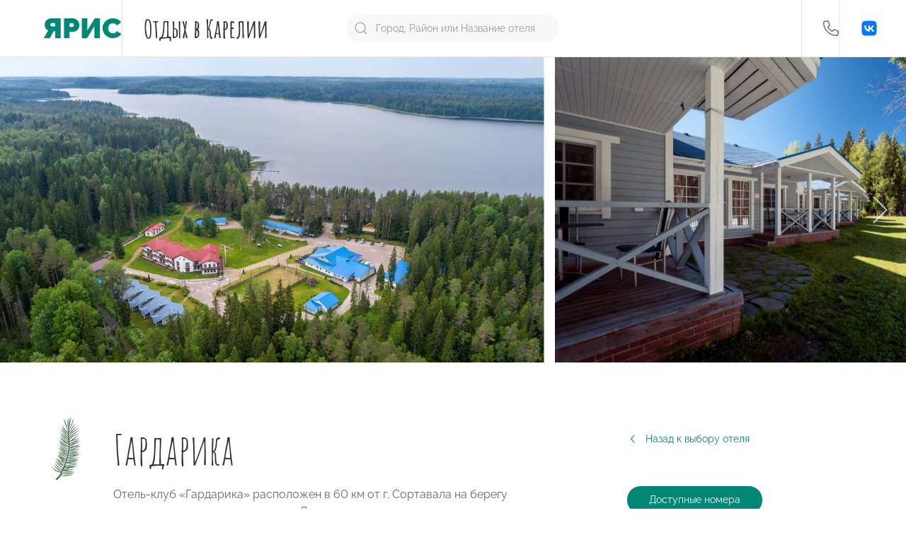

--- FILE ---
content_type: text/html; charset=utf-8
request_url: https://yaris-tour.ru/katalog/gardarika/
body_size: 14756
content:
<!doctype html>
<html class="flips zero typo" lang="ru">
<head>

  <meta charset="utf-8">
  <meta name="viewport" content="width=device-width, initial-scale=1.0, user-scalable=no">
    
    



<title>Гардарика</title>

<link rel="icon" href="/site/assets/files/1923/logo.svg" type="image/svg+xml">
<link rel="mask-icon" href="/site/assets/files/1923/logo.svg" color="#1e87f0">
<link rel="apple-touch-icon" sizes="180x180" href="/site/assets/files/1923/logo.180x180.png">
<link rel="manifest" href="/manifest.json">

<link rel="canonical" href="">

<meta name="msapplication-TileColor" content="#1e87f0">

<meta name="robots" content="all">


<meta property="og:title" content="Гардарика">
<meta property="og:image" content="https://yaris-tour.ru/site/assets/files/4665/ooqqi5xxqfe-1.1200x600.jpg?nc=1682101030">
<meta property="og:locale" content="ru">
<meta property="og:url" content="">

  <meta name="designer" content="https://flips.ru">
  <meta name="author" content="https://flips.ru">
    
  <link href="/site/templates/styles/typo.css" rel="stylesheet">
  <link href="/site/templates/styles/form.css" rel="stylesheet">
  <link href="/site/templates/styles/grid.css" rel="stylesheet">
  <link href="/site/templates/styles/theme.css" rel="stylesheet">
  <link href="/site/templates/styles/jquery.rms-select.css" rel="stylesheet">
  <link href="/site/templates/styles/daterangepicker.min.css" rel="stylesheet">
  <link href="/site/templates/styles/override.css" rel="stylesheet">
  <!-- <link href="/site/templates/styles/default/uikit-3.15.11.css" rel="stylesheet"> -->

  <!--        <script src="--><!--scripts/jquery-3.6.1.min.js"></script>-->



  <script src="/wire/modules/Jquery/JqueryCore/JqueryCore.js"></script>

  <script src="/site/templates/scripts/uikit.min.js"></script>
  <script src="/site/templates/scripts/uikit-icons.min.js"></script>

  <script src="/site/templates/scripts/icons.js"></script>
  <script src="/site/templates/scripts/jquery.rms-select.js?v=1682101161"></script>
  <script src="/site/templates/scripts/moment.js"></script>
  <script src="/site/templates/scripts/jquery.daterangepicker.min.js"></script>
  <script src="/site/templates/scripts/jquery.maskedinput.min.js"></script>

  <script src="/site/templates/scripts/jquery-validation/jquery.validate.js"></script>
  <script src="/site/templates/scripts/jquery-validation/additional-methods.js"></script>
  <script src="/site/templates/scripts/jquery-validation/localization/messages_ru.js"></script>


  <script src="/site/templates/scripts/main.js"></script>
  <script src="/site/templates/scripts/addin.js"></script>
  <script src="/site/templates/scripts/filter.js?v=1682101161"></script>
  <script src="/site/templates/scripts/booking.js?v=1689526214"></script>
  <script src="/site/templates/scripts/form-builder.min.js"></script>
    
    <!-- Yandex.Metrika counter -->
<script type="text/javascript" >
   (function(m,e,t,r,i,k,a){m[i]=m[i]||function(){(m[i].a=m[i].a||[]).push(arguments)};
   m[i].l=1*new Date();
   for (var j = 0; j < document.scripts.length; j++) {if (document.scripts[j].src === r) { return; }}
   k=e.createElement(t),a=e.getElementsByTagName(t)[0],k.async=1,k.src=r,a.parentNode.insertBefore(k,a)})
   (window, document, "script", "https://mc.yandex.ru/metrika/tag.js", "ym");

   ym(33408650, "init", {
        clickmap:true,
        trackLinks:true,
        accurateTrackBounce:true,
        webvisor:true
   });
</script>
<noscript><div><img src="https://mc.yandex.ru/watch/33408650" style="position:absolute; left:-9999px;" alt="" /></div></noscript>
<!-- /Yandex.Metrika counter --><meta name="yandex-verification" content="480109e864ed0085" />
  <style>
      </style>


  <script type='text/javascript' src='https://api-maps.yandex.ru/2.1/?lang=ru_RU&#038;apikey=d71bc6fb-472b-4672-8393-aedec91f72ed'></script>

</head>
<body class="flips-body page-hotel parent-hotels folder-hotels">

<div id="wrapper" style="width: 100%; overflow-x: hidden;">
    
<nav class="uk-navbar-container uk-line-bottom" uk-navbar>

    <div class="uk-navbar-left uk-gap-collapse@s uk-padding-container-left">

        <a class="uk-navbar-item uk-logo" href="/" aria-label="Back to Home">
            <!-- <img src="/site/templates/images/logo.svg"> -->
            <div class="logo-text">
                <div class="logo-name">Ярис</div>
                <div class="logo-slogan uk-text-emphasis uk-font-deco uk-text-bold uk-hidden@s">Отдых <span>в Карелии</span></div>
            </div>
        </a>

        <div class="uk-navbar-item uk-line-left@m uk-visible@s">
            <div class="logo-slogan uk-text-emphasis uk-font-deco uk-text-bold uk-text-default mgl@m">Отдых <span>в Карелии</span></div>
        </div>

    </div>

    <div class="uk-navbar-center uk-visible@l">

        <div class="uk-navbar-item ajax-search-container">
        <form class="ajax-search-form uk-search uk-search-default uk-width-medium uk-width-large@2xl">
            <a href="" uk-search-icon></a>
            <input class="ajax-search-field uk-search-input" type="search" name="s" placeholder="Город, Район или Название отеля" aria-label="Search" aria-label="Search">
            <div class="ajax-search-list uk-card uk-card-body uk-card-default uk-width-1-1 uk-box-shadow-xlarge" uk-drop="mode: false, auto-update: true">
                <p>Введите поисковой запрос.</p>
            </div>
        </form>
        </div>

    </div>


    <div class="uk-navbar-right uk-gap-collapse@s uk-padding-container-right">

        <div class="uk-navbar-item uk-line-left@s uk-hidden@l">
            <a href="#" class="uk-text-large ml mgl@s" uk-icon="icon: magnifying-glass-light; ratio: 1.4"></a>
            <div class="ajax-search-container uk-card uk-card-body uk-card-default uk-width-1-1 uk-box-shadow-xlarge" uk-drop="mode: click">

                <form class="ajax-search-form uk-search uk-search-default uk-width-1-1 uk-margin-bottom">
                    <a href="" uk-search-icon></a>
                    <input class="ajax-search-field uk-search-input" name="s" type="search" placeholder="Город, Район или Название отеля" aria-label="Search" aria-label="Search">
                </form>

              <div class="ajax-search-list">
                <p>Введите поисковой запрос.</p>
              </div>

            </div>
        </div>
        <div class="uk-navbar-item uk-line-left@s uk-hidden@xl">
            <a href="#" class="uk-text-large ml mgl@s" uk-icon="icon: phone-light; ratio: 1.4"></a>
            <div class="uk-card uk-card-body uk-card-default uk-width-1-1 uk-box-shadow-xlarge" uk-drop="mode: click">
                <div class="uk-margin uk-text-center">
                    <a href="tel:+79117493455" class="uk-text-large">+7 (911) 749-34-55</a>
                </div>
                <div class="uk-margin uk-text-center">
                    <a href="#call" class="uk-button uk-button-small uk-button-primary" uk-toggle>Заказать звонок</a>
                </div>
            </div>
        </div>
        <div class="uk-navbar-item uk-visible@xl">
            <a href="tel:+79117493455" class="uk-text-large">+7 (911) 749-34-55</a>
        </div>
        <div class="uk-navbar-item uk-visible@xl">
            <a href="#call" class="uk-button uk-button-small uk-button-primary" uk-toggle>Заказать звонок</a>
        </div>
        <div class="uk-navbar-item uk-line-left@s">
            <div class="ml mgl@s">
            <ul class="uk-iconnav uk-opacity-hover-pass">
                <li><a href="https://vk.com/yaristour" target="_blank" uk-icon="icon: vk; ratio: 1.5" style="color: #0077ff;"></a></li>
            </ul>
            </div>
        </div>

    </div>

</nav>



  <main id="main">
  <div id="hotel-slider" class="uk-position-relative uk-visible-toggle uk-light" uk-slider="index: 0; finite: true; sets: true;">

    <ul class="uk-slider-items uk-grid uk-grid-small">
      <li>
        <div class="cutter">
          <img src="/site/assets/files/4665/ooqqi5xxqfe-1.0x600.webp?nc=1682101030">
        </div>
      </li>
        <li><div class="cutter"><img src="/site/assets/files/4665/etppzqlo9rk.0x600.webp?nc=1682101030"></div></li><li><div class="cutter"><img src="/site/assets/files/4665/eyq3k15lfq8.0x600.webp?nc=1682101030"></div></li><li><div class="cutter"><img src="/site/assets/files/4665/gtatif80vx0.0x600.webp?nc=1682101030"></div></li><li><div class="cutter"><img src="/site/assets/files/4665/gtnq82wap7q.0x600.webp?nc=1682101030"></div></li><li><div class="cutter"><img src="/site/assets/files/4665/housing-3-zima-3.0x600.webp?nc=1682101030"></div></li><li><div class="cutter"><img src="/site/assets/files/4665/housing-3-zima-6.0x600.webp?nc=1682101030"></div></li><li><div class="cutter"><img src="/site/assets/files/4665/housing-3-zima-10.0x600.webp?nc=1682101030"></div></li><li><div class="cutter"><img src="/site/assets/files/4665/housing-3-zima-14.0x600.webp?nc=1682101030"></div></li><li><div class="cutter"><img src="/site/assets/files/4665/housing-3-zima-15.0x600.webp?nc=1682101030"></div></li><li><div class="cutter"><img src="/site/assets/files/4665/housing-3-zima-16.0x600.webp?nc=1682101030"></div></li><li><div class="cutter"><img src="/site/assets/files/4665/housing-3-zima-18.0x600.webp?nc=1682101030"></div></li><li><div class="cutter"><img src="/site/assets/files/4665/housing-3-zima-20.0x600.webp?nc=1682101030"></div></li><li><div class="cutter"><img src="/site/assets/files/4665/housing-3-zima-24.0x600.webp?nc=1682101030"></div></li><li><div class="cutter"><img src="/site/assets/files/4665/housing-3-zima-24-1.0x600.webp?nc=1682101030"></div></li><li><div class="cutter"><img src="/site/assets/files/4665/jguehyoiyjq.0x600.webp?nc=1682101030"></div></li><li><div class="cutter"><img src="/site/assets/files/4665/1xu3p8y7tco.0x600.webp?nc=1682101030"></div></li><li><div class="cutter"><img src="/site/assets/files/4665/q-sqfr5fzqy.0x600.webp?nc=1682101030"></div></li><li><div class="cutter"><img src="/site/assets/files/4665/tof58la03lu.0x600.webp?nc=1682101030"></div></li><li><div class="cutter"><img src="/site/assets/files/4665/vlyi_svawss.0x600.webp?nc=1682101030"></div></li><li><div class="cutter"><img src="/site/assets/files/4665/rental-20.0x600.webp?nc=1682101030"></div></li><li><div class="cutter"><img src="/site/assets/files/4665/rental-21.0x600.webp?nc=1682101030"></div></li><li><div class="cutter"><img src="/site/assets/files/4665/rental-1.0x600.webp?nc=1682101030"></div></li>    </ul>

    <a class="uk-position-center-left uk-position-small uk-slidenav-large " href="#" uk-slidenav-previous uk-slider-item="previous"></a>
    <a class="uk-position-center-right uk-position-small uk-slidenav-large " href="#" uk-slidenav-next uk-slider-item="next"></a>

  </div>


  <!-- INTRO -->
  <div class="uk-section uk-section-large plt uk-padding-remove-bottom">
    <div class="box uk-container uk-container-large">

      <div class="grid uk-grid jam uk-grid-large" uk-grid>

        <div class="col uk-width-2-3@l">
          <div class="panel uk-panel">

            <div class="grid uk-grid uk-grid-small fx fm of" uk-grid>

              <div class="col uk-width-xsmall@l tc tl@l">
                <div class="panel uk-panel">
                    
                    <img class="mr@l uk-width-xsmall" src="/site/templates/images/pines/5.svg">
                </div>
              </div>
              <div class="col uk-width-expand@l tc tl@l">
                <div class="panel uk-panel">

                  <h1 class="uk-h1 uk-font-deco uk-heading-medium m0t">
                      Гардарика                  </h1>

                </div>
              </div>

            </div>

          </div>
        </div>
        <div class="col uk-width-1-3@l mst mt@l">
          <div class="panel uk-panel mmb tc tl@l">

            <a href="/katalog/" class="btnt">
              <span class="msr" uk-icon="icon: angle-left-light; ratio: 1"></span>Назад к выбору отеля
            </a>

          </div>
        </div>

      </div>

      <div class="grid uk-grid uk-grid-large uk-flex" uk-grid>

        <div class="col uk-width-2-3@m uk-flex-last uk-flex-first@m">
          <div class="panel uk-panel">

            <div class="grid uk-grid uk-grid-small fx fm of" uk-grid>

              <div class="col uk-width-xsmall uk-visible@l">
                <div class="panel uk-panel">

                  &nbsp;

                </div>
              </div>
              <div class="col uk-width-expand">
                <div class="panel uk-panel">
                    
                                          <div class="ckemod ofl m0t">
                          <p>Отель-клуб «Гардарика» расположен в 60 км от г. Сортавала на берегу уникального метеоритного озера Янисъярви, в окружении величественного соснового леса. Сегодня это место считается одним из экологически чистых районов Карелии.</p>

<p>«Гардарика» — это комфортабельный гостиничный комплекс, состоящий из четырех корпусов. Охраняемая территория, видеонаблюдение. Размещение в гостинице и коттеджах. В каждом номере: душ, тёплые полы, фен, спутниковое телевидение, бесплатный Wi-Fi.</p>

<p>Гостям предоставляется огромный выбор развлечений для интересного и активного, семейного и спортивного отдыха, разнообразные экскурсионные программы и туристические маршруты.</p>

<p>Ресторан на 90-100 посадочных мест. Удобен для проведения семинаров, конференций, банкетов. Зал для бильярда, детская комната для маленьких шалунов.</p>

<p>Гостям предлагается велосипедные прогулки на «Рысью гору», походы за ягодами и грибами, экскурсии на остров Валаам, Мраморный каньон и Рускеальские водопады. Для любителей экстрима — весельные и моторные лодки, рыбалка зимняя и летняя, катамараны и рафтинг, соревнования по пейнтболу, снегоходные туры, катание на собачьих упряжках. Вы сможете посетить карельскую пасеку, отведать настоящий карельский мед.</p>

<p>Для любителей отдыха на природе — пикник на озере, ночевка в настоящей избе рыбака на берегу озера Янисъярви, посещение русской бани и финской сауны, мастер — классы по копчению рыбы и изготовлению национальной карельской выпечки.</p>

<p>Для любителей рыбалки в Карелии — богатство озера Янисьяри и других лесных озер, тролинг и комбинированная рыбалка.</p>

<p>К услугам юных путешественников: детский поход на «Рысью гору», роспись по камню, изготовление кукол-оберегов, общение с удивительными сибирскими хаски, катание на лошадях и пони и т.д. Скучать времени просто не будет.</p>

<p>«Гардарика» два раза становилась победителем республиканского карельского конкурса «Лидеры тур бизнеса » в номинации «Лучший загородный туристический комплекс». Награда была вручена отелю в 2011, 2013 и 2014 годах.</p>                          
                                                </div>
                                        
                    
                          <div class="grid uk-grid uk-child-width-1-3@s ts ofl" uk-grid>
                              
                                                              <div class="col">
                                  <div class="panel uk-panel">

                                    <h2 class="tx">На территории</h2>
                                    <ul class="uk-list uk-list-icons uk-list-large">
                                        <li><img class="t1" src="/big/light/mug-saucer.svg" uk-icon uk-svg>Кафе</li><li><img class="t1" src="/big/light/hot-tub-person.svg" uk-icon uk-svg>Баня или сауна</li>                                    </ul>

                                  </div>
                                </div>
                                                                                            <div class="col">
                                  <div class="panel uk-panel">

                                    <h2 class="tx">Прокат</h2>
                                    <ul class="uk-list uk-list-icons uk-list-large">
                                        <li><img class="t1" src="/big/light/ship.svg" uk-icon uk-svg>Лодка вёсельная</li><li><img class="t1" src="/big/light/ferry.svg" uk-icon uk-svg>Катер или лодка с мотором</li><li><img class="t1" src="/big/light/bicycle.svg" uk-icon uk-svg>Велосипед</li><li><img class="t1" src="/big/light/person-snowmobiling.svg" uk-icon uk-svg>Снегоход</li><li><img class="t1" src="/big/light/fishing-rod.svg" uk-icon uk-svg>Рыболовное снаряжение</li><li><img class="t1" src="/big/light/shish-kebab.svg" uk-icon uk-svg>Мангал</li>                                    </ul>

                                  </div>
                                </div>
                                                                                            <div class="col">
                                  <div class="panel uk-panel">

                                    <h2 class="tx">Услуги</h2>
                                    <ul class="uk-list uk-list-icons uk-list-large">
                                        <li><img class="t1" src="/big/light/fish.svg" uk-icon uk-svg>Рыбалка</li><li><img class="t1" src="/big/light/person-hiking.svg" uk-icon uk-svg>Экскурсии</li><li><img class="t1" src="/big/light/pan-frying.svg" uk-icon uk-svg>Завтрак</li>                                    </ul>

                                  </div>
                                </div>
                              
                          </div>
                        
                        

                </div>
              </div>

            </div>

          </div>
        </div>
        <div class="col uk-width-1-3@m">
          <div class="panel uk-panel tc tl@l">

            <a href="#offers" class="btn1" uk-scroll>Доступные номера</a>

            <ul class="uk-list uk-list-divider mlt tm">
              <li>Район: <span class="te">Сортавальский</li>
              <li>Населенный пункт: <span class="te">Сортавала</li>
                            </ul>
              
              

                    <div class="mmt">
                      <a href="#modal-hotel-map" class="map-toggler" uk-toggle>
                        <span class="msr" uk-icon="icon: location-dot-light; ratio: 1.2"></span>Показать на карте
                      </a>
                    </div>



                    <script>
                        var objects = [{"title":"\u0413\u0430\u0440\u0434\u0430\u0440\u0438\u043a\u0430","lat":"62.125006","long":"30.755162"}];

                        var myMap,
                            objPlacemarks = [];

                        ymaps.ready(initMap);

                        function initMap() {
                            if (myMap) {
                                return;
                            }

                            myMap = new ymaps.Map("map_objects", {
                                    center: [65, 85],
                                    zoom: 8
                                },
                                /**
                                 * Создадим кластеризатор, вызвав функцию-конструктор.
                                 * Список всех опций доступен в документации.
                                 * @see https://api.yandex.ru/maps/doc/jsapi/2.1/ref/reference/Clusterer.xml#constructor-summary
                                 */
                                clusterer = new ymaps.Clusterer({
                                    /**
                                     * Через кластеризатор можно указать только стили кластеров,
                                     * стили для меток нужно назначать каждой метке отдельно.
                                     * @see https://api.yandex.ru/maps/doc/jsapi/2.1/ref/reference/option.presetStorage.xml
                                     */
                                    preset: 'islands#invertedVioletClusterIcons',
                                    /**
                                     * Ставим true, если хотим кластеризовать только точки с одинаковыми координатами.
                                     */
                                    groupByCoordinates: false,
                                    /**
                                     * Опции кластеров указываем в кластеризаторе с префиксом "cluster".
                                     * @see https://api.yandex.ru/maps/doc/jsapi/2.1/ref/reference/ClusterPlacemark.xml
                                     */
                                    // clusterDisableClickZoom: true,
                                    clusterHideIconOnBalloonOpen: false,
                                    geoObjectHideIconOnBalloonOpen: false
                                }),
                                /**
                                 * Функция возвращает объект, содержащий данные метки.
                                 * Поле данных clusterCaption будет отображено в списке геообъектов в балуне кластера.
                                 * Поле balloonContentBody - источник данных для контента балуна.
                                 * Оба поля поддерживают HTML-разметку.
                                 * Список полей данных, которые используют стандартные макеты содержимого иконки метки
                                 * и балуна геообъектов, можно посмотреть в документации.
                                 * @see https://api.yandex.ru/maps/doc/jsapi/2.1/ref/reference/GeoObject.xml
                                 */
                                getPointData = function (index) {
                                    return {
                                        balloonContentHeader: '<strong>' + objects[i].title + '</strong>',
                                        balloonContentBody: '',
                                        balloonContentFooter: '',
                                        clusterCaption: '<strong>' + objects[i].title + '</strong>'
                                    };
                                },
                                /**
                                 * Функция возвращает объект, содержащий опции метки.
                                 * Все опции, которые поддерживают геообъекты, можно посмотреть в документации.
                                 * @see https://api.yandex.ru/maps/doc/jsapi/2.1/ref/reference/GeoObject.xml
                                 */
                                getPointOptions = function () {
                                    return {
                                        preset: 'islands#violetIcon'
                                    };
                                }
                            );

                            for (var i in objects) {
                                // objPlacemarks[i] = new ymaps.Placemark([objects[i].lat, objects[i].long], {
                                //     hintContent: objects[i].title,
                                //     balloonContent: "<br><strong>" + objects[i].title + "</strong><a href='" + objects[i].link + "'>Перейти</a>"
                                // });


                                objPlacemarks[i] = new ymaps.Placemark([objects[i].lat, objects[i].long], getPointData(i), getPointOptions());


                                //myMap.geoObjects.add(objPlacemarks[i]);
                            }


                            clusterer.options.set({
                                gridSize: 80,
                                clusterDisableClickZoom: true
                            });

                            clusterer.add(objPlacemarks);
                            myMap.geoObjects.add(clusterer);

                            if (objects.length > 1) {
                                console.log('setbounds');
                                myMap.setBounds(myMap.geoObjects.getBounds(), {checkZoomRange: true, zoomMargin: 1});
                                // myMap.setBounds(clusterer.getBounds(), {checkZoomRange: true});
                            } else if (objects.length == 1) {
                                myMap.setCenter([objects[i].lat, objects[i].long], 8, {checkZoomRange: true});
                            }

                        }
                    </script>

                    <div id="modal-hotel-map" class="uk-flex-top" uk-modal>
                      <div class="uk-modal-dialog uk-modal-body uk-margin-auto-vertical">

                        <button class="uk-modal-close-default" type="button" uk-close></button>

                        <div id="map_objects" class="map-container"></div>

                      </div>
                    </div>
                  
          </div>
        </div>

      </div>

    </div>
  </div>
    
    
    
  <!-- ROOMS -->
  <div id="offers" class="uk-section uk-section-large" style="margin-top: -20px;">
    <div class="box uk-container uk-container-large">

      <div class="grid uk-grid jam uk-grid-small" uk-grid>

        <div class="col uk-width-auto@xl">
          <div class="panel uk-panel">

            <div class="grid uk-grid uk-grid-small fx fm of" uk-grid>

              <div class="col uk-width-xsmall@l tc tl@l">
                <div class="panel uk-panel">
                    
                    <img class="mr@l uk-width-xsmall" src="/site/templates/images/pines/8.svg">
                </div>
              </div>
              <div class="col uk-width-expand@l tc tl@l">
                <div class="panel uk-panel">

                  <h2 class="uk-h1 uk-font-deco uk-heading-medium m0t">
                    Доступные номера
                  </h2>

                </div>
              </div>

            </div>

          </div>
        </div>

        <div class="col uk-width-expand@xl mst mt@l">
          <div class="panel uk-panel mml@l">

            <!-- FILTER BEGIN -->
              
<div class="filterApplyMobileContainer"></div>
<div id="filter" class="section uk-position-relative uk-position-z-index">
  <div class="box uk-container uk-container-small">
    <div class="filter-box panel uk-panel pads uk-box-shadow-xlarge">

      <form action="/katalog/gardarika/" method="GET">

        <div class="top uk-background-default pads uk-box-shadow-large">

          <div class="grid uk-grid uk-grid-small" uk-grid>
              
            <div class="col uk-width-expand@m">
              <div class="panel uk-panel datetimeRange_container" data-configName='datetimeRange_filter'>
                <input class="uk-input InputfieldDatetimeRangeFilter" type="text" placeholder="Даты заезда и выезда" aria-label="Input" value="">
                <div class="uk-card uk-card-body uk-card-default uk-box-shadow-xlarge bind uk-width-auto uk-padding-remove" uk-drop="mode: click; pos: top; ">
                  <div class='datetimeRange datetimeRange_calendar'></div>
                  <input type='hidden'
                         name='date_start'
                         class='datetimeRange_from'
                         value='' required>
                  <input type='hidden'
                         name='date_end'
                         class='datetimeRange_to'
                         value=''>
                </div>
              </div>
            </div>
            <div class="col uk-width-expand@m">
              <div class="panel uk-panel">
                <input class="uk-input js-filter-placeholder-placement" type="text" placeholder="Количество гостей" aria-label="Input">
                <div class="uk-card uk-card-body uk-card-default uk-width-auto uk-box-shadow-xlarge bind" uk-drop="mode: click; pos: top; ">

                  <div class="uk-margin">
                    <label class="uk-form-label" for="">Взрослые</label>
                    <div class="uk-form-controls">
                      <input class="uk-input" type="number" placeholder="" min="0" name="adults" value="0">
                    </div>
                  </div>
                  <div class="uk-margin">
                    <label class="uk-form-label" for="">Дети</label>
                    <div class="uk-form-controls">
                        
                                              <div id="filter-select-children">
                        <select name="childrens[]" id="" class="uk-input js-rms-select">
                          <option value="">Укажите детей</option>
                                                          <option value="1">1 год</option>
                                                          <option value="2">2 года</option>
                                                          <option value="3">3 года</option>
                                                          <option value="4">4 года</option>
                                                          <option value="5">5 лет</option>
                                                          <option value="6">6 лет</option>
                                                          <option value="7">7 лет</option>
                                                          <option value="8">8 лет</option>
                                                          <option value="9">9 лет</option>
                                                          <option value="10">10 лет</option>
                                                          <option value="11">11 лет</option>
                                                          <option value="12">12 лет</option>
                                                          <option value="13">13 лет</option>
                                                          <option value="14">14 лет</option>
                                                          <option value="15">15 лет</option>
                                                          <option value="16">16 лет</option>
                                                          <option value="17">17 лет</option>
                                                    </select>
                                                </div>

                      <script>
                          $(document).ready(function () {
                              $('.js-rms-select').rmsSelect({
                                  'container': $('#filter-select-children')
                              });
                          });
                      </script>
                    </div>

                  </div>
                </div>
              </div>
            </div>
            <div class="col uk-width-auto@m">
              <div class="panel uk-panel">
                                  <select class="uk-select" name="accommodation_type" aria-label="Select">
                                          <option value="1" >Коттедж</option>
                                          <option value="2" >Таунхаус</option>
                                          <option value="3" >Номер</option>
                                          <option value="4" >Аппартаменты</option>
                                          <option value="5" >Глэмпинг</option>
                                    </select>
              </div>
            </div>
            <div id="filter-button" class="col uk-width-auto@m">
              <div class="panel uk-panel">
                <button type="submit" class="uk-button uk-button-primary">Найти</button>
              </div>
            </div>

          </div>

        </div>
        <div class="bottom uk-light uk-position-relative mt psl psr">
          <ul uk-accordion>
            <li>
              <a class="uk-accordion-title uk-text-default uk-bubble" href="#" uk-toggle="target: #filter-button">
                <span uk-icon="icon: sliders-light; ratio: 1.2" class="mxsr"></span> Подобрать по стоимости, городу и услугам
              </a>
              <small>Выбранно значений: <span id="filterCountSelected">не выбрано</span></small>
              <div class="uk-accordion-content uk-margin-medium-bottom">

                <div class="grid uk-grid uk-child-width-1-2@s uk-grid-divider mmb" uk-grid>

                  <div class="col">
                    <div class="panel uk-panel">

                      <div class="of uk-text-lead">Номер</div>

                      <div class="of">
                                                  <div class="InputfieldHeader uk-form-label">Ценовая категория</div>
                        <ul class="InputfieldRadiosStacked pw-clearfix ui-helper-clearfix uk-margin-remove-top">

                          <li class="filter-option-item">
                            <label><input type="radio" checked name="price_category" id="Inputfield_price_category_0" class="uk-radio" value="0"><span class="pw-no-select">Не имеет значения</span></label>
                          </li>
                            
                                                                                          <li class="filter-option-item">
                                <label>
                                  <input type="radio" name="price_category" id="Inputfield_price_category_1" class="uk-radio" value="1" >
                                  <span class="pw-no-select">до 5000 </span>
                                </label>
                              </li>
                                                                                          <li class="filter-option-item">
                                <label>
                                  <input type="radio" name="price_category" id="Inputfield_price_category_2" class="uk-radio" value="2" >
                                  <span class="pw-no-select">5000-10000 </span>
                                </label>
                              </li>
                                                                                                                                                    </ul>
                      </div>

                      <div class="of filter-field-item">
                                                  <div class="InputfieldHeader uk-form-label">Курение</div>
                        <ul class="InputfieldRadiosStacked pw-clearfix ui-helper-clearfix uk-margin-remove-top">
                          <li class="filter-option-item">
                            <label><input type="radio" checked name="room_smoking" id="Inputfield_room_smoking_0" class="uk-radio" value="0"><span class="pw-no-select">Не имеет значения</span></label>
                          </li>
                            
                                                                                                                          <li class="filter-option-item">
                                <label>
                                  <input type="radio" name="room_smoking" id="Inputfield_room_smoking_2" class="uk-radio" value="2" >
                                  <span class="pw-no-select">Только на территории </span>
                                </label>
                              </li>
                                                                                    </ul>
                      </div>

                      <div class="of filter-field-item">
                                                  <div class="InputfieldHeader uk-form-label">Домашние животные</div>
                        <ul class="InputfieldRadiosStacked pw-clearfix ui-helper-clearfix uk-margin-remove-top">
                          <li class="filter-option-item">
                            <label><input type="radio" checked name="room_pets" id="Inputfield_room_pets_0" class="uk-radio" value="0"><span class="pw-no-select">Не имеет значения</span></label>
                          </li>
                            
                                                                                                                          <li class="filter-option-item">
                                <label>
                                  <input type="radio" name="room_pets" id="Inputfield_room_pets_2" class="uk-radio" value="2" >
                                  <span class="pw-no-select">Разрешено </span>
                                </label>
                              </li>
                                                    </ul>
                      </div>
                    </div>
                  </div>
                  <div class="col">
                    <div class="panel uk-panel">

                      <div class="of filter-field-item">
                                                  <div class="InputfieldHeader uk-form-label">Оборудование номера</div>
                        <ul class="InputfieldCheckboxesStacked uk-clearfix uk-margin-remove-top">
                                                                                          <li class="filter-option-item">
                                <label>
                                  <input type="checkbox" name="room_equipment[]" id="Inputfield_room_equipment_13" class="uk-checkbox" value="13" >
                                  <span class="pw-no-select">Бельё входит в стоимость</span>
                                </label>
                              </li>
                                                                                                                                                                                                                          <li class="filter-option-item">
                                <label>
                                  <input type="checkbox" name="room_equipment[]" id="Inputfield_room_equipment_9" class="uk-checkbox" value="9" >
                                  <span class="pw-no-select">Микроволновая печь</span>
                                </label>
                              </li>
                                                                                          <li class="filter-option-item">
                                <label>
                                  <input type="checkbox" name="room_equipment[]" id="Inputfield_room_equipment_7" class="uk-checkbox" value="7" >
                                  <span class="pw-no-select">Плита</span>
                                </label>
                              </li>
                                                                                          <li class="filter-option-item">
                                <label>
                                  <input type="checkbox" name="room_equipment[]" id="Inputfield_room_equipment_8" class="uk-checkbox" value="8" >
                                  <span class="pw-no-select">Посуда</span>
                                </label>
                              </li>
                                                                                                                          <li class="filter-option-item">
                                <label>
                                  <input type="checkbox" name="room_equipment[]" id="Inputfield_room_equipment_1" class="uk-checkbox" value="1" >
                                  <span class="pw-no-select">Тауалет и ванная</span>
                                </label>
                              </li>
                                                                                                                                                          <li class="filter-option-item">
                                <label>
                                  <input type="checkbox" name="room_equipment[]" id="Inputfield_room_equipment_4" class="uk-checkbox" value="4" >
                                  <span class="pw-no-select">Телевизор</span>
                                </label>
                              </li>
                                                                                                                                                                                          <li class="filter-option-item">
                                <label>
                                  <input type="checkbox" name="room_equipment[]" id="Inputfield_room_equipment_6" class="uk-checkbox" value="6" >
                                  <span class="pw-no-select">Холодильник</span>
                                </label>
                              </li>
                                                    </ul>

                      </div>

                    </div>
                  </div>

                </div>

                <div class="grid uk-grid uk-child-width-1-2 uk-grid-small" uk-grid>
                  <input type="hidden" name="action" value="filter">
                  <input type="hidden" name="parent" value="4665">
                  <div class="col">
                    <div class="panel uk-panel uk-text-right">
                      <button type="submit" class="uk-button uk-button-secondary">Применить</button>
                    </div>
                  </div>
                  <div class="col">
                    <div class="panel uk-panel">
                      <a href="/katalog/gardarika/" class="uk-button uk-button-default">Сбросить</a>
                    </div>
                  </div>

                </div>

              </div>
            </li>
          </ul>

        </div>

      </form>

    </div>
  </div>
</div>

<style>


</style>
            <!-- FILTER END -->

          </div>
        </div>

      </div>

      <div class="grid uk-grid uk-grid-small" uk-grid>

        <div class="col uk-width-xsmall uk-visible@l">
          <div class="panel uk-panel">

            &nbsp;

          </div>
        </div>
        <div class="col uk-width-expand">
          <div class="panel uk-panel">

            <div id="room" class="rooms section uk-section uk-padding-small-top uk-padding-remove-bottom">
              <div id="rooms-loop" class="box uk-container uk-container-large">
                <div class="panel uk-panel ">
                    
                                                
                                                        
                                                            

<div id="room-3693" class="room uk-card uk-card-default uk-grid-collapse of" uk-grid>
    
      <div uk-slider class="uk-card-media-left uk-width-1-3@l uk-light rel uk-visible-toggle">
        <ul class="uk-slider-items uk-height-1-1" uk-lightbox>
          <li class="uk-height-1-1">
            <div class="uk-height-1-1 uk-cover-container">
              <a href="/site/assets/files/3693/preview.0x1080.webp?nc=1682101115">
                <img src="/site/assets/files/3693/preview.640x480.webp?nc=1682101115" alt="" uk-cover>
              </a>
              <canvas width="640" height="480"></canvas>
            </div>
          </li>
                                              <li class="uk-height-1-1">
                    <div class="uk-height-1-1 uk-cover-container">
                      <a href="/site/assets/files/3693/image-5.0x1080.webp?nc=1682101115">
                        <img src="/site/assets/files/3693/image-5.640x480.webp?nc=1682101115" alt="" uk-cover>
                      </a>
                      <canvas width="640" height="480"></canvas>
                    </div>
                  </li>
                                  <li class="uk-height-1-1">
                    <div class="uk-height-1-1 uk-cover-container">
                      <a href="/site/assets/files/3693/image-6.0x1080.webp?nc=1682101115">
                        <img src="/site/assets/files/3693/image-6.640x480.webp?nc=1682101115" alt="" uk-cover>
                      </a>
                      <canvas width="640" height="480"></canvas>
                    </div>
                  </li>
                                  <li class="uk-height-1-1">
                    <div class="uk-height-1-1 uk-cover-container">
                      <a href="/site/assets/files/3693/image-7.0x1080.webp?nc=1682101115">
                        <img src="/site/assets/files/3693/image-7.640x480.webp?nc=1682101115" alt="" uk-cover>
                      </a>
                      <canvas width="640" height="480"></canvas>
                    </div>
                  </li>
                                  <li class="uk-height-1-1">
                    <div class="uk-height-1-1 uk-cover-container">
                      <a href="/site/assets/files/3693/image-1.0x1080.webp?nc=1682101115">
                        <img src="/site/assets/files/3693/image-1.640x480.webp?nc=1682101115" alt="" uk-cover>
                      </a>
                      <canvas width="640" height="480"></canvas>
                    </div>
                  </li>
                                  <li class="uk-height-1-1">
                    <div class="uk-height-1-1 uk-cover-container">
                      <a href="/site/assets/files/3693/image-2.0x1080.webp?nc=1682101115">
                        <img src="/site/assets/files/3693/image-2.640x480.webp?nc=1682101115" alt="" uk-cover>
                      </a>
                      <canvas width="640" height="480"></canvas>
                    </div>
                  </li>
                                  <li class="uk-height-1-1">
                    <div class="uk-height-1-1 uk-cover-container">
                      <a href="/site/assets/files/3693/image-3.0x1080.webp?nc=1682101115">
                        <img src="/site/assets/files/3693/image-3.640x480.webp?nc=1682101115" alt="" uk-cover>
                      </a>
                      <canvas width="640" height="480"></canvas>
                    </div>
                  </li>
                                  <li class="uk-height-1-1">
                    <div class="uk-height-1-1 uk-cover-container">
                      <a href="/site/assets/files/3693/image-4.0x1080.webp?nc=1682101115">
                        <img src="/site/assets/files/3693/image-4.640x480.webp?nc=1682101115" alt="" uk-cover>
                      </a>
                      <canvas width="640" height="480"></canvas>
                    </div>
                  </li>
                                    </ul>
        <div class="uk-position-bottom-right uk-position-small">7 фото</div>
        <a class="uk-position-center-left uk-position-small z9 uk-invisible-hover-only" href="#" uk-slidenav-previous uk-slider-item="previous"></a>
        <a class="uk-position-center-right uk-position-small z9 uk-invisible-hover-only" href="#" uk-slidenav-next uk-slider-item="next"></a>
      </div>
    
      <div class="uk-width-expand room-height">
    <div class="uk-card-body">

      <div class="grid uk-grid uk-grid-divider" uk-grid>

        <div class="col uk-width-expand@l">
          <div class="panel uk-panel">

            <h3 class="uk-card-title uk-link-heading uk-font-deco uk-text-break">Корпус №1</h3>

            <div class="grid uk-grid uk-child-width-1-2@s of" uk-grid>

              <div class="col">
                <div class="panel uk-panel">

                  <!--							            					<div class="tm">Мест --><!--: <span class="te">--><!--</span></div>-->


                  <!-- для тестов -->
                                          <div class="tm">Мест взрослых: <span class="te">2</span>
                      </div>
                                        
                                          <div class="tm">Мест допвзрослых:
                        <span class="te">1</span></div>
                                        
                                        
                                        
                                        
                                      <!-- /для тестов -->

                </div>
              </div>
              <div class="col">
                <div class="panel uk-panel">

                  <div class="tm">Тип: <span class="te">Таунхаус</span></div>

                </div>
              </div>

            </div>

            <ul class="uk-list uk-list-icons uk-list-large ts uk-column-1-2@s mmt">
                <li><img class="t1" src="/big/light/toilet.svg" uk-icon uk-svg>Тауалет и ванная</li><li><img class="t1" src="/big/light/tv.svg" uk-icon uk-svg>Телевизор</li>            </ul>
              
                              <div class="mmt">

                  <a href="#modal-3693" class="btn0" uk-toggle>Описание номера
                  </a>

                  <div id="modal-3693" uk-modal>
                    <div class="uk-modal-dialog uk-modal-body">
                      <button class="uk-modal-close-default" type="button" uk-close></button>

                      <h4 class="uk-card-title uk-link-heading uk-font-deco uk-text-break">Корпус №1</h4>
                        
                                                
                        <p>В номерах: тамбур с двустворчатым шкафом-купе, две кровати, две тумбочки, два стула, журнальный столик, настенные и настольные осветительные приборы, телевизор, предметы интерьера. В каждом номере – туалетные комнаты: душ, унитаз, умывальник, зеркало. - В стоимость проживания включена стоянка а/м. - В стоимость номера входит проживание и завтрак. - На дополнительные места и акции завтрак не включен. - Дети до 2 лет – бесплатно, дети до 7 лет – скидка 10% от стоимости места. - Домашнее животное – 500 / в сутки.</p>                        
                        
                    </div>
                  </div>

                </div>
              
          </div>
        </div>

        <div class="col uk-width-1-3@l">
          <div class="panel uk-panel">

            <div class="of order">
              <button data-page_id="3693" class="btn2 uk-width-1-1 js-order-toggle">Арендовать</button>
            </div>

              
              
                             <div class="nosync-warn nosync-warn-room uk-text-small uk-text-danger">Онлайн-бронирование недоступно для этого номера. Свяжитесь с нами по телефону<br />
<strong>+7 (911) 749-34-55</strong>.</div>
                            
                              <div class="tm of">Цена за сутки:<br> <span class="te">от 4200</span></div>
                                          
          </div>
        </div>

      </div>

    </div>
  </div>
</div>                                                            

<div id="room-3695" class="room uk-card uk-card-default uk-grid-collapse of" uk-grid>
    
      <div uk-slider class="uk-card-media-left uk-width-1-3@l uk-light rel uk-visible-toggle">
        <ul class="uk-slider-items uk-height-1-1" uk-lightbox>
          <li class="uk-height-1-1">
            <div class="uk-height-1-1 uk-cover-container">
              <a href="/site/assets/files/3695/preview.0x1080.webp?nc=1682101040">
                <img src="/site/assets/files/3695/preview.640x480.webp?nc=1682101040" alt="" uk-cover>
              </a>
              <canvas width="640" height="480"></canvas>
            </div>
          </li>
                                              <li class="uk-height-1-1">
                    <div class="uk-height-1-1 uk-cover-container">
                      <a href="/site/assets/files/3695/image-1.0x1080.webp?nc=1682101040">
                        <img src="/site/assets/files/3695/image-1.640x480.webp?nc=1682101041" alt="" uk-cover>
                      </a>
                      <canvas width="640" height="480"></canvas>
                    </div>
                  </li>
                                  <li class="uk-height-1-1">
                    <div class="uk-height-1-1 uk-cover-container">
                      <a href="/site/assets/files/3695/image-2.0x1080.webp?nc=1682101041">
                        <img src="/site/assets/files/3695/image-2.640x480.webp?nc=1682101041" alt="" uk-cover>
                      </a>
                      <canvas width="640" height="480"></canvas>
                    </div>
                  </li>
                                  <li class="uk-height-1-1">
                    <div class="uk-height-1-1 uk-cover-container">
                      <a href="/site/assets/files/3695/image-3.0x1080.webp?nc=1682101041">
                        <img src="/site/assets/files/3695/image-3.640x480.webp?nc=1682101040" alt="" uk-cover>
                      </a>
                      <canvas width="640" height="480"></canvas>
                    </div>
                  </li>
                                  <li class="uk-height-1-1">
                    <div class="uk-height-1-1 uk-cover-container">
                      <a href="/site/assets/files/3695/image-4.0x1080.webp?nc=1682101041">
                        <img src="/site/assets/files/3695/image-4.640x480.webp?nc=1682101041" alt="" uk-cover>
                      </a>
                      <canvas width="640" height="480"></canvas>
                    </div>
                  </li>
                                  <li class="uk-height-1-1">
                    <div class="uk-height-1-1 uk-cover-container">
                      <a href="/site/assets/files/3695/image-5.0x1080.webp?nc=1682101040">
                        <img src="/site/assets/files/3695/image-5.640x480.webp?nc=1682101040" alt="" uk-cover>
                      </a>
                      <canvas width="640" height="480"></canvas>
                    </div>
                  </li>
                                  <li class="uk-height-1-1">
                    <div class="uk-height-1-1 uk-cover-container">
                      <a href="/site/assets/files/3695/image-6.0x1080.webp?nc=1682101040">
                        <img src="/site/assets/files/3695/image-6.640x480.webp?nc=1682101040" alt="" uk-cover>
                      </a>
                      <canvas width="640" height="480"></canvas>
                    </div>
                  </li>
                                  <li class="uk-height-1-1">
                    <div class="uk-height-1-1 uk-cover-container">
                      <a href="/site/assets/files/3695/image-7.0x1080.webp?nc=1682101040">
                        <img src="/site/assets/files/3695/image-7.640x480.webp?nc=1682101041" alt="" uk-cover>
                      </a>
                      <canvas width="640" height="480"></canvas>
                    </div>
                  </li>
                                  <li class="uk-height-1-1">
                    <div class="uk-height-1-1 uk-cover-container">
                      <a href="/site/assets/files/3695/image-8.0x1080.webp?nc=1682101041">
                        <img src="/site/assets/files/3695/image-8.640x480.webp?nc=1682101040" alt="" uk-cover>
                      </a>
                      <canvas width="640" height="480"></canvas>
                    </div>
                  </li>
                                  <li class="uk-height-1-1">
                    <div class="uk-height-1-1 uk-cover-container">
                      <a href="/site/assets/files/3695/image-9.0x1080.webp?nc=1682101041">
                        <img src="/site/assets/files/3695/image-9.640x480.webp?nc=1682101040" alt="" uk-cover>
                      </a>
                      <canvas width="640" height="480"></canvas>
                    </div>
                  </li>
                                  <li class="uk-height-1-1">
                    <div class="uk-height-1-1 uk-cover-container">
                      <a href="/site/assets/files/3695/image-10.0x1080.webp?nc=1682101040">
                        <img src="/site/assets/files/3695/image-10.640x480.webp?nc=1682101041" alt="" uk-cover>
                      </a>
                      <canvas width="640" height="480"></canvas>
                    </div>
                  </li>
                                  <li class="uk-height-1-1">
                    <div class="uk-height-1-1 uk-cover-container">
                      <a href="/site/assets/files/3695/image-11.0x1080.webp?nc=1682101040">
                        <img src="/site/assets/files/3695/image-11.640x480.webp?nc=1682101041" alt="" uk-cover>
                      </a>
                      <canvas width="640" height="480"></canvas>
                    </div>
                  </li>
                                  <li class="uk-height-1-1">
                    <div class="uk-height-1-1 uk-cover-container">
                      <a href="/site/assets/files/3695/image-12.0x1080.webp?nc=1682101040">
                        <img src="/site/assets/files/3695/image-12.640x480.webp?nc=1682101041" alt="" uk-cover>
                      </a>
                      <canvas width="640" height="480"></canvas>
                    </div>
                  </li>
                                  <li class="uk-height-1-1">
                    <div class="uk-height-1-1 uk-cover-container">
                      <a href="/site/assets/files/3695/image-13.0x1080.webp?nc=1682101041">
                        <img src="/site/assets/files/3695/image-13.640x480.webp?nc=1682101040" alt="" uk-cover>
                      </a>
                      <canvas width="640" height="480"></canvas>
                    </div>
                  </li>
                                  <li class="uk-height-1-1">
                    <div class="uk-height-1-1 uk-cover-container">
                      <a href="/site/assets/files/3695/image-14.0x1080.webp?nc=1682101040">
                        <img src="/site/assets/files/3695/image-14.640x480.webp?nc=1682101040" alt="" uk-cover>
                      </a>
                      <canvas width="640" height="480"></canvas>
                    </div>
                  </li>
                                  <li class="uk-height-1-1">
                    <div class="uk-height-1-1 uk-cover-container">
                      <a href="/site/assets/files/3695/image-15.0x1080.webp?nc=1682101040">
                        <img src="/site/assets/files/3695/image-15.640x480.webp?nc=1682101040" alt="" uk-cover>
                      </a>
                      <canvas width="640" height="480"></canvas>
                    </div>
                  </li>
                                  <li class="uk-height-1-1">
                    <div class="uk-height-1-1 uk-cover-container">
                      <a href="/site/assets/files/3695/image-16.0x1080.webp?nc=1682101040">
                        <img src="/site/assets/files/3695/image-16.640x480.webp?nc=1682101040" alt="" uk-cover>
                      </a>
                      <canvas width="640" height="480"></canvas>
                    </div>
                  </li>
                                    </ul>
        <div class="uk-position-bottom-right uk-position-small">16 фото</div>
        <a class="uk-position-center-left uk-position-small z9 uk-invisible-hover-only" href="#" uk-slidenav-previous uk-slider-item="previous"></a>
        <a class="uk-position-center-right uk-position-small z9 uk-invisible-hover-only" href="#" uk-slidenav-next uk-slider-item="next"></a>
      </div>
    
      <div class="uk-width-expand room-height">
    <div class="uk-card-body">

      <div class="grid uk-grid uk-grid-divider" uk-grid>

        <div class="col uk-width-expand@l">
          <div class="panel uk-panel">

            <h3 class="uk-card-title uk-link-heading uk-font-deco uk-text-break">Корпус №2</h3>

            <div class="grid uk-grid uk-child-width-1-2@s of" uk-grid>

              <div class="col">
                <div class="panel uk-panel">

                  <!--							            					<div class="tm">Мест --><!--: <span class="te">--><!--</span></div>-->


                  <!-- для тестов -->
                                          <div class="tm">Мест взрослых: <span class="te">4</span>
                      </div>
                                        
                                          <div class="tm">Мест допвзрослых:
                        <span class="te">2</span></div>
                                        
                                        
                                        
                                        
                                      <!-- /для тестов -->

                </div>
              </div>
              <div class="col">
                <div class="panel uk-panel">

                  <div class="tm">Тип: <span class="te">Коттедж</span></div>

                </div>
              </div>

            </div>

            <ul class="uk-list uk-list-icons uk-list-large ts uk-column-1-2@s mmt">
                <li><img class="t1" src="/big/light/blanket.svg" uk-icon uk-svg>Бельё входит в стоимость</li><li><img class="t1" src="/big/light/microwave.svg" uk-icon uk-svg>Микроволновая печь</li><li><img class="t1" src="/big/light/oven.svg" uk-icon uk-svg>Плита</li><li><img class="t1" src="/big/light/plate-utensils.svg" uk-icon uk-svg>Посуда</li><li><img class="t1" src="/big/light/toilet.svg" uk-icon uk-svg>Тауалет и ванная</li><li><img class="t1" src="/big/light/tv.svg" uk-icon uk-svg>Телевизор</li>            </ul>
              
                              <div class="mmt">

                  <a href="#modal-3695" class="btn0" uk-toggle>Описание номера
                  </a>

                  <div id="modal-3695" uk-modal>
                    <div class="uk-modal-dialog uk-modal-body">
                      <button class="uk-modal-close-default" type="button" uk-close></button>

                      <h4 class="uk-card-title uk-link-heading uk-font-deco uk-text-break">Корпус №2</h4>
                        
                                                
                        <p>В номерах: тамбур с трёхстворчатым шкафом-купе, по две кровати, две тумбочки двух спальнях, гостиная с мягкой мебелью, шесть стульев, журнальный столик, настенные и настольные осветительные приборы, обеденный стол, предметы интерьера. В каждом номере – телевизор, оборудованная кухня: мойка, плита, холодильник, чайник, кофеварка, микроволновая печь, набор посуды. В каждом номере туалетные комнаты: душ, унитаз, умывальник, зеркало. - В стоимость проживания включена стоянка а/м. - Дети до 2 лет – бесплатно. - Домашнее животное – 500 / в сутки.</p>                        
                        
                    </div>
                  </div>

                </div>
              
          </div>
        </div>

        <div class="col uk-width-1-3@l">
          <div class="panel uk-panel">

            <div class="of order">
              <button data-page_id="3695" class="btn2 uk-width-1-1 js-order-toggle">Арендовать</button>
            </div>

              
              
                             <div class="nosync-warn nosync-warn-room uk-text-small uk-text-danger">Онлайн-бронирование недоступно для этого номера. Свяжитесь с нами по телефону<br />
<strong>+7 (911) 749-34-55</strong>.</div>
                            
                              <div class="tm of">Цена за сутки:<br> <span class="te">от 800</span></div>
                                          
          </div>
        </div>

      </div>

    </div>
  </div>
</div>                                                            

<div id="room-3699" class="room uk-card uk-card-default uk-grid-collapse of" uk-grid>
    
      <div uk-slider class="uk-card-media-left uk-width-1-3@l uk-light rel uk-visible-toggle">
        <ul class="uk-slider-items uk-height-1-1" uk-lightbox>
          <li class="uk-height-1-1">
            <div class="uk-height-1-1 uk-cover-container">
              <a href="/site/assets/files/3699/preview.0x1080.webp?nc=1682101159">
                <img src="/site/assets/files/3699/preview.640x480.webp?nc=1682101159" alt="" uk-cover>
              </a>
              <canvas width="640" height="480"></canvas>
            </div>
          </li>
                                              <li class="uk-height-1-1">
                    <div class="uk-height-1-1 uk-cover-container">
                      <a href="/site/assets/files/3699/image-1.0x1080.webp?nc=1682101159">
                        <img src="/site/assets/files/3699/image-1.640x480.webp?nc=1682101159" alt="" uk-cover>
                      </a>
                      <canvas width="640" height="480"></canvas>
                    </div>
                  </li>
                                  <li class="uk-height-1-1">
                    <div class="uk-height-1-1 uk-cover-container">
                      <a href="/site/assets/files/3699/image-2.0x1080.webp?nc=1682101159">
                        <img src="/site/assets/files/3699/image-2.640x480.webp?nc=1682101159" alt="" uk-cover>
                      </a>
                      <canvas width="640" height="480"></canvas>
                    </div>
                  </li>
                                  <li class="uk-height-1-1">
                    <div class="uk-height-1-1 uk-cover-container">
                      <a href="/site/assets/files/3699/image-3.0x1080.webp?nc=1682101159">
                        <img src="/site/assets/files/3699/image-3.640x480.webp?nc=1682101159" alt="" uk-cover>
                      </a>
                      <canvas width="640" height="480"></canvas>
                    </div>
                  </li>
                                  <li class="uk-height-1-1">
                    <div class="uk-height-1-1 uk-cover-container">
                      <a href="/site/assets/files/3699/image-4.0x1080.webp?nc=1682101159">
                        <img src="/site/assets/files/3699/image-4.640x480.webp?nc=1682101159" alt="" uk-cover>
                      </a>
                      <canvas width="640" height="480"></canvas>
                    </div>
                  </li>
                                  <li class="uk-height-1-1">
                    <div class="uk-height-1-1 uk-cover-container">
                      <a href="/site/assets/files/3699/image-5.0x1080.webp?nc=1682101159">
                        <img src="/site/assets/files/3699/image-5.640x480.webp?nc=1682101158" alt="" uk-cover>
                      </a>
                      <canvas width="640" height="480"></canvas>
                    </div>
                  </li>
                                  <li class="uk-height-1-1">
                    <div class="uk-height-1-1 uk-cover-container">
                      <a href="/site/assets/files/3699/image-6.0x1080.webp?nc=1682101158">
                        <img src="/site/assets/files/3699/image-6.640x480.webp?nc=1682101158" alt="" uk-cover>
                      </a>
                      <canvas width="640" height="480"></canvas>
                    </div>
                  </li>
                                  <li class="uk-height-1-1">
                    <div class="uk-height-1-1 uk-cover-container">
                      <a href="/site/assets/files/3699/image-7.0x1080.webp?nc=1682101158">
                        <img src="/site/assets/files/3699/image-7.640x480.webp?nc=1682101159" alt="" uk-cover>
                      </a>
                      <canvas width="640" height="480"></canvas>
                    </div>
                  </li>
                                  <li class="uk-height-1-1">
                    <div class="uk-height-1-1 uk-cover-container">
                      <a href="/site/assets/files/3699/image-8.0x1080.webp?nc=1682101159">
                        <img src="/site/assets/files/3699/image-8.640x480.webp?nc=1682101158" alt="" uk-cover>
                      </a>
                      <canvas width="640" height="480"></canvas>
                    </div>
                  </li>
                                  <li class="uk-height-1-1">
                    <div class="uk-height-1-1 uk-cover-container">
                      <a href="/site/assets/files/3699/image-9.0x1080.webp?nc=1682101159">
                        <img src="/site/assets/files/3699/image-9.640x480.webp?nc=1682101159" alt="" uk-cover>
                      </a>
                      <canvas width="640" height="480"></canvas>
                    </div>
                  </li>
                                  <li class="uk-height-1-1">
                    <div class="uk-height-1-1 uk-cover-container">
                      <a href="/site/assets/files/3699/image-10.0x1080.webp?nc=1682101158">
                        <img src="/site/assets/files/3699/image-10.640x480.webp?nc=1682101159" alt="" uk-cover>
                      </a>
                      <canvas width="640" height="480"></canvas>
                    </div>
                  </li>
                                  <li class="uk-height-1-1">
                    <div class="uk-height-1-1 uk-cover-container">
                      <a href="/site/assets/files/3699/image-11.0x1080.webp?nc=1682101158">
                        <img src="/site/assets/files/3699/image-11.640x480.webp?nc=1682101159" alt="" uk-cover>
                      </a>
                      <canvas width="640" height="480"></canvas>
                    </div>
                  </li>
                                  <li class="uk-height-1-1">
                    <div class="uk-height-1-1 uk-cover-container">
                      <a href="/site/assets/files/3699/image-12.0x1080.webp?nc=1682101159">
                        <img src="/site/assets/files/3699/image-12.640x480.webp?nc=1682101159" alt="" uk-cover>
                      </a>
                      <canvas width="640" height="480"></canvas>
                    </div>
                  </li>
                                  <li class="uk-height-1-1">
                    <div class="uk-height-1-1 uk-cover-container">
                      <a href="/site/assets/files/3699/image-13.0x1080.webp?nc=1682101159">
                        <img src="/site/assets/files/3699/image-13.640x480.webp?nc=1682101159" alt="" uk-cover>
                      </a>
                      <canvas width="640" height="480"></canvas>
                    </div>
                  </li>
                                  <li class="uk-height-1-1">
                    <div class="uk-height-1-1 uk-cover-container">
                      <a href="/site/assets/files/3699/image-14.0x1080.webp?nc=1682101159">
                        <img src="/site/assets/files/3699/image-14.640x480.webp?nc=1682101159" alt="" uk-cover>
                      </a>
                      <canvas width="640" height="480"></canvas>
                    </div>
                  </li>
                                  <li class="uk-height-1-1">
                    <div class="uk-height-1-1 uk-cover-container">
                      <a href="/site/assets/files/3699/image-15.0x1080.webp?nc=1682101159">
                        <img src="/site/assets/files/3699/image-15.640x480.webp?nc=1682101159" alt="" uk-cover>
                      </a>
                      <canvas width="640" height="480"></canvas>
                    </div>
                  </li>
                                  <li class="uk-height-1-1">
                    <div class="uk-height-1-1 uk-cover-container">
                      <a href="/site/assets/files/3699/image-16.0x1080.webp?nc=1682101159">
                        <img src="/site/assets/files/3699/image-16.640x480.webp?nc=1682101159" alt="" uk-cover>
                      </a>
                      <canvas width="640" height="480"></canvas>
                    </div>
                  </li>
                                  <li class="uk-height-1-1">
                    <div class="uk-height-1-1 uk-cover-container">
                      <a href="/site/assets/files/3699/image-17.0x1080.webp?nc=1682101159">
                        <img src="/site/assets/files/3699/image-17.640x480.webp?nc=1682101158" alt="" uk-cover>
                      </a>
                      <canvas width="640" height="480"></canvas>
                    </div>
                  </li>
                                  <li class="uk-height-1-1">
                    <div class="uk-height-1-1 uk-cover-container">
                      <a href="/site/assets/files/3699/image-18.0x1080.webp?nc=1682101159">
                        <img src="/site/assets/files/3699/image-18.640x480.webp?nc=1682101159" alt="" uk-cover>
                      </a>
                      <canvas width="640" height="480"></canvas>
                    </div>
                  </li>
                                  <li class="uk-height-1-1">
                    <div class="uk-height-1-1 uk-cover-container">
                      <a href="/site/assets/files/3699/image-19.0x1080.webp?nc=1682101159">
                        <img src="/site/assets/files/3699/image-19.640x480.webp?nc=1682101159" alt="" uk-cover>
                      </a>
                      <canvas width="640" height="480"></canvas>
                    </div>
                  </li>
                                  <li class="uk-height-1-1">
                    <div class="uk-height-1-1 uk-cover-container">
                      <a href="/site/assets/files/3699/image-20.0x1080.webp?nc=1682101159">
                        <img src="/site/assets/files/3699/image-20.640x480.webp?nc=1682101159" alt="" uk-cover>
                      </a>
                      <canvas width="640" height="480"></canvas>
                    </div>
                  </li>
                                  <li class="uk-height-1-1">
                    <div class="uk-height-1-1 uk-cover-container">
                      <a href="/site/assets/files/3699/image-21.0x1080.webp?nc=1682101158">
                        <img src="/site/assets/files/3699/image-21.640x480.webp?nc=1682101159" alt="" uk-cover>
                      </a>
                      <canvas width="640" height="480"></canvas>
                    </div>
                  </li>
                                  <li class="uk-height-1-1">
                    <div class="uk-height-1-1 uk-cover-container">
                      <a href="/site/assets/files/3699/image-22.0x1080.webp?nc=1682101159">
                        <img src="/site/assets/files/3699/image-22.640x480.webp?nc=1682101158" alt="" uk-cover>
                      </a>
                      <canvas width="640" height="480"></canvas>
                    </div>
                  </li>
                                  <li class="uk-height-1-1">
                    <div class="uk-height-1-1 uk-cover-container">
                      <a href="/site/assets/files/3699/image-23.0x1080.webp?nc=1682101158">
                        <img src="/site/assets/files/3699/image-23.640x480.webp?nc=1682101159" alt="" uk-cover>
                      </a>
                      <canvas width="640" height="480"></canvas>
                    </div>
                  </li>
                                  <li class="uk-height-1-1">
                    <div class="uk-height-1-1 uk-cover-container">
                      <a href="/site/assets/files/3699/image-24.0x1080.webp?nc=1682101159">
                        <img src="/site/assets/files/3699/image-24.640x480.webp?nc=1682101159" alt="" uk-cover>
                      </a>
                      <canvas width="640" height="480"></canvas>
                    </div>
                  </li>
                                  <li class="uk-height-1-1">
                    <div class="uk-height-1-1 uk-cover-container">
                      <a href="/site/assets/files/3699/image-25.0x1080.webp?nc=1682101158">
                        <img src="/site/assets/files/3699/image-25.640x480.webp?nc=1682101159" alt="" uk-cover>
                      </a>
                      <canvas width="640" height="480"></canvas>
                    </div>
                  </li>
                                  <li class="uk-height-1-1">
                    <div class="uk-height-1-1 uk-cover-container">
                      <a href="/site/assets/files/3699/image-26.0x1080.webp?nc=1682101159">
                        <img src="/site/assets/files/3699/image-26.640x480.webp?nc=1682101159" alt="" uk-cover>
                      </a>
                      <canvas width="640" height="480"></canvas>
                    </div>
                  </li>
                                  <li class="uk-height-1-1">
                    <div class="uk-height-1-1 uk-cover-container">
                      <a href="/site/assets/files/3699/image-27.0x1080.webp?nc=1682101158">
                        <img src="/site/assets/files/3699/image-27.640x480.webp?nc=1682101159" alt="" uk-cover>
                      </a>
                      <canvas width="640" height="480"></canvas>
                    </div>
                  </li>
                                  <li class="uk-height-1-1">
                    <div class="uk-height-1-1 uk-cover-container">
                      <a href="/site/assets/files/3699/image-28.0x1080.webp?nc=1682101158">
                        <img src="/site/assets/files/3699/image-28.640x480.webp?nc=1682101159" alt="" uk-cover>
                      </a>
                      <canvas width="640" height="480"></canvas>
                    </div>
                  </li>
                                  <li class="uk-height-1-1">
                    <div class="uk-height-1-1 uk-cover-container">
                      <a href="/site/assets/files/3699/image-29.0x1080.webp?nc=1682101159">
                        <img src="/site/assets/files/3699/image-29.640x480.webp?nc=1682101159" alt="" uk-cover>
                      </a>
                      <canvas width="640" height="480"></canvas>
                    </div>
                  </li>
                                  <li class="uk-height-1-1">
                    <div class="uk-height-1-1 uk-cover-container">
                      <a href="/site/assets/files/3699/image-30.0x1080.webp?nc=1682101158">
                        <img src="/site/assets/files/3699/image-30.640x480.webp?nc=1682101159" alt="" uk-cover>
                      </a>
                      <canvas width="640" height="480"></canvas>
                    </div>
                  </li>
                                  <li class="uk-height-1-1">
                    <div class="uk-height-1-1 uk-cover-container">
                      <a href="/site/assets/files/3699/image-31.0x1080.webp?nc=1682101158">
                        <img src="/site/assets/files/3699/image-31.640x480.webp?nc=1682101158" alt="" uk-cover>
                      </a>
                      <canvas width="640" height="480"></canvas>
                    </div>
                  </li>
                                  <li class="uk-height-1-1">
                    <div class="uk-height-1-1 uk-cover-container">
                      <a href="/site/assets/files/3699/image-32.0x1080.webp?nc=1682101159">
                        <img src="/site/assets/files/3699/image-32.640x480.webp?nc=1682101158" alt="" uk-cover>
                      </a>
                      <canvas width="640" height="480"></canvas>
                    </div>
                  </li>
                                  <li class="uk-height-1-1">
                    <div class="uk-height-1-1 uk-cover-container">
                      <a href="/site/assets/files/3699/image-33.0x1080.webp?nc=1682101159">
                        <img src="/site/assets/files/3699/image-33.640x480.webp?nc=1682101159" alt="" uk-cover>
                      </a>
                      <canvas width="640" height="480"></canvas>
                    </div>
                  </li>
                                  <li class="uk-height-1-1">
                    <div class="uk-height-1-1 uk-cover-container">
                      <a href="/site/assets/files/3699/image-34.0x1080.webp?nc=1682101159">
                        <img src="/site/assets/files/3699/image-34.640x480.webp?nc=1682101159" alt="" uk-cover>
                      </a>
                      <canvas width="640" height="480"></canvas>
                    </div>
                  </li>
                                    </ul>
        <div class="uk-position-bottom-right uk-position-small">34 фото</div>
        <a class="uk-position-center-left uk-position-small z9 uk-invisible-hover-only" href="#" uk-slidenav-previous uk-slider-item="previous"></a>
        <a class="uk-position-center-right uk-position-small z9 uk-invisible-hover-only" href="#" uk-slidenav-next uk-slider-item="next"></a>
      </div>
    
      <div class="uk-width-expand room-height">
    <div class="uk-card-body">

      <div class="grid uk-grid uk-grid-divider" uk-grid>

        <div class="col uk-width-expand@l">
          <div class="panel uk-panel">

            <h3 class="uk-card-title uk-link-heading uk-font-deco uk-text-break">Корпус №4</h3>

            <div class="grid uk-grid uk-child-width-1-2@s of" uk-grid>

              <div class="col">
                <div class="panel uk-panel">

                  <!--							            					<div class="tm">Мест --><!--: <span class="te">--><!--</span></div>-->


                  <!-- для тестов -->
                                          <div class="tm">Мест взрослых: <span class="te">4</span>
                      </div>
                                        
                                          <div class="tm">Мест допвзрослых:
                        <span class="te">2</span></div>
                                        
                                        
                                        
                                        
                                      <!-- /для тестов -->

                </div>
              </div>
              <div class="col">
                <div class="panel uk-panel">

                  <div class="tm">Тип: <span class="te">Коттедж</span></div>

                </div>
              </div>

            </div>

            <ul class="uk-list uk-list-icons uk-list-large ts uk-column-1-2@s mmt">
                <li><img class="t1" src="/big/light/blanket.svg" uk-icon uk-svg>Бельё входит в стоимость</li><li><img class="t1" src="/big/light/microwave.svg" uk-icon uk-svg>Микроволновая печь</li><li><img class="t1" src="/big/light/oven.svg" uk-icon uk-svg>Плита</li><li><img class="t1" src="/big/light/plate-utensils.svg" uk-icon uk-svg>Посуда</li><li><img class="t1" src="/big/light/toilet.svg" uk-icon uk-svg>Тауалет и ванная</li><li><img class="t1" src="/big/light/tv.svg" uk-icon uk-svg>Телевизор</li><li><img class="t1" src="/big/light/fish.svg" uk-icon uk-svg>Холодильник</li>            </ul>
              
                              <div class="mmt">

                  <a href="#modal-3699" class="btn0" uk-toggle>Описание номера
                  </a>

                  <div id="modal-3699" uk-modal>
                    <div class="uk-modal-dialog uk-modal-body">
                      <button class="uk-modal-close-default" type="button" uk-close></button>

                      <h4 class="uk-card-title uk-link-heading uk-font-deco uk-text-break">Корпус №4</h4>
                        
                                                
                        <p>В коттеджах Вы найдёте практически всё для комфортного размещения всей семьей. Две спальни, гостиная студия с кухней, просторная прихожая большая и малая, ну и конечно же летняя веранда. Колоритные потолки и пол из лиственницы, современная бытовая техника, оборудованная кухня,в туалетной комнате душевая кабина, фен, теплый пол. Современная мебель и качественный текстиль лишь добавят теплых впечатлений. - В стоимость проживания включена стоянка а/м. - Дети до 2 лет – бесплатно. - Домашнее животное – 500 / в сутки.</p>                        
                        
                    </div>
                  </div>

                </div>
              
          </div>
        </div>

        <div class="col uk-width-1-3@l">
          <div class="panel uk-panel">

            <div class="of order">
              <button data-page_id="3699" class="btn2 uk-width-1-1 js-order-toggle">Арендовать</button>
            </div>

              
              
                             <div class="nosync-warn nosync-warn-room uk-text-small uk-text-danger">Онлайн-бронирование недоступно для этого номера. Свяжитесь с нами по телефону<br />
<strong>+7 (911) 749-34-55</strong>.</div>
                            
                              <div class="tm of">Цена за сутки:<br> <span class="te">от 8100</span></div>
                                          
          </div>
        </div>

      </div>

    </div>
  </div>
</div>                                                        
                                                    
                        
                  <a href="/katalog/" class="btnt mt">
                    <span class="msr" uk-icon="icon: angle-left-light; ratio: 1"></span>Назад к выбору отеля
                  </a>
                </div>
              </div>
            </div>


          </div>
        </div>

      </div>

    </div>
  </div>
    
    
  <!-- RELATED -->
  <div id="offers" class="uk-section uk-section-large p0t" style="margin-top: -30px">
    <div class="box uk-container uk-container-large">

      <div class="grid uk-grid jam uk-grid-large" uk-grid>

        <div class="col">
          <div class="panel uk-panel">

            <div class="grid uk-grid uk-grid-small fx fm of" uk-grid>

              <div class="col uk-width-xsmall@l tc tl@l">
                <div class="panel uk-panel">
                    
                    <img class="mr@l uk-width-xsmall" src="/site/templates/images/pines/3.svg">
                </div>
              </div>
              <div class="col uk-width-expand@l tc tl@l">
                <div class="panel uk-panel">

                  <h2 class="uk-h1 uk-font-deco uk-heading-medium m0t">
                    Еще в этом районе и ценовой категории
                  </h2>

                </div>
              </div>

            </div>

          </div>
        </div>


      </div>

      <div class="grid uk-grid uk-grid-small" uk-grid>

        <div class="col uk-width-xsmall uk-visible@l">
          <div class="panel uk-panel">

            &nbsp;

          </div>
        </div>
        <div class="col uk-width-expand">
          <div class="panel uk-panel">

            <div id="hotels" class="map-toggler hotels section uk-section uk-padding-small-top uk-padding-remove-bottom">
              <div class="box uk-container uk-container-large">
                <div class="panel uk-panel ">

                  <div class="grid uk-grid uk-grid-small uk-grid-row-large uk-child-width-1-2 uk-child-width-1-3@m uk-child-width-1-4@l uk-text-center" uk-grid>
                      <article class="col"><div class="panel uk-panel"><a class="uk-transition-toggle uk-display-block" href="/katalog/forrest-lodge-karelia/"><div class="image cut"><img class="uk-transition-scale-up uk-transition-opaque" src="/site/assets/files/4619/preview.400x300.webp?nc=1682101071" loading="lazy"></div></a><div class="uk-text-meta mt"><a href="#">Сортавальский</a>, <a href="#">Поселок Реускула</a></div><h1 class="uk-card-title uk-link-heading uk-font-deco uk-text-break"><a class="uk-link-heading" href="/katalog/forrest-lodge-karelia/">Forrest Lodge Karelia</a></h1></div></article><article class="col"><div class="panel uk-panel"><a class="uk-transition-toggle uk-display-block" href="/katalog/gardarika/"><div class="image cut"><img class="uk-transition-scale-up uk-transition-opaque" src="/site/assets/files/4665/ooqqi5xxqfe-1.400x300.webp?nc=1682101030" loading="lazy"></div></a><div class="uk-text-meta mt"><a href="#">Сортавальский</a>, <a href="#">Сортавала</a></div><h1 class="uk-card-title uk-link-heading uk-font-deco uk-text-break"><a class="uk-link-heading" href="/katalog/gardarika/">Гардарика</a></h1></div></article><article class="col"><div class="panel uk-panel"><a class="uk-transition-toggle uk-display-block" href="/katalog/dacha-vintera/"><div class="image cut"><img class="uk-transition-scale-up uk-transition-opaque" src="/site/assets/files/4699/preview.400x300.webp?nc=1682101114" loading="lazy"></div></a><div class="uk-text-meta mt"><a href="#">Сортавальский</a>, <a href="#">Поселок Тарулинна</a></div><h1 class="uk-card-title uk-link-heading uk-font-deco uk-text-break"><a class="uk-link-heading" href="/katalog/dacha-vintera/">Дача Винтера</a></h1></div></article><article class="col"><div class="panel uk-panel"><a class="uk-transition-toggle uk-display-block" href="/katalog/ladozhskaya-usadba/"><div class="image cut"><img class="uk-transition-scale-up uk-transition-opaque" src="/site/assets/files/4781/preview.400x300.webp?nc=1682101063" loading="lazy"></div></a><div class="uk-text-meta mt"><a href="#">Сортавальский</a>, <a href="#">Сортавала</a></div><h1 class="uk-card-title uk-link-heading uk-font-deco uk-text-break"><a class="uk-link-heading" href="/katalog/ladozhskaya-usadba/">Ладожская усадьба</a></h1></div></article><article class="col"><div class="panel uk-panel"><a class="uk-transition-toggle uk-display-block" href="/katalog/lamberg/"><div class="image cut"><img class="uk-transition-scale-up uk-transition-opaque" src="/site/assets/files/4783/about-1.400x300.webp?nc=1701442387" loading="lazy"></div></a><div class="uk-text-meta mt"><a href="#">Сортавальский</a>, <a href="#">Сортавала</a></div><h1 class="uk-card-title uk-link-heading uk-font-deco uk-text-break"><a class="uk-link-heading" href="/katalog/lamberg/">Ламберг</a></h1></div></article><article class="col"><div class="panel uk-panel"><a class="uk-transition-toggle uk-display-block" href="/katalog/ostrov-meyeri/"><div class="image cut"><img class="uk-transition-scale-up uk-transition-opaque" src="/site/assets/files/4839/preview.400x300.webp?nc=1682101036" loading="lazy"></div></a><div class="uk-text-meta mt"><a href="#">Сортавальский</a>, <a href="#">Поселок Мейери</a></div><h1 class="uk-card-title uk-link-heading uk-font-deco uk-text-break"><a class="uk-link-heading" href="/katalog/ostrov-meyeri/">Остров Мейери</a></h1></div></article><article class="col"><div class="panel uk-panel"><a class="uk-transition-toggle uk-display-block" href="/katalog/khekselya/"><div class="image cut"><img class="uk-transition-scale-up uk-transition-opaque" src="/site/assets/files/4943/preview.400x300.webp?nc=1682101091" loading="lazy"></div></a><div class="uk-text-meta mt"><a href="#">Сортавальский</a>, <a href="#">Поселок Кааламо</a></div><h1 class="uk-card-title uk-link-heading uk-font-deco uk-text-break"><a class="uk-link-heading" href="/katalog/khekselya/">Хекселя</a></h1></div></article><article class="col"><div class="panel uk-panel"><a class="uk-transition-toggle uk-display-block" href="/katalog/chernye-kamni/"><div class="image cut"><img class="uk-transition-scale-up uk-transition-opaque" src="/site/assets/files/4953/preview.400x300.webp?nc=1682101065" loading="lazy"></div></a><div class="uk-text-meta mt"><a href="#">Сортавальский</a>, <a href="#">Поселок Киркколахти</a></div><h1 class="uk-card-title uk-link-heading uk-font-deco uk-text-break"><a class="uk-link-heading" href="/katalog/chernye-kamni/">Черные камни</a></h1></div></article><article class="col"><div class="panel uk-panel"><a class="uk-transition-toggle uk-display-block" href="/katalog/yanisyarvi-gostevye-doma/"><div class="image cut"><img class="uk-transition-scale-up uk-transition-opaque" src="/site/assets/files/4973/preview.400x300.webp?nc=1688645760" loading="lazy"></div></a><div class="uk-text-meta mt"><a href="#">Сортавальский</a>, <a href="#">Сортавала</a></div><h1 class="uk-card-title uk-link-heading uk-font-deco uk-text-break"><a class="uk-link-heading" href="/katalog/yanisyarvi-gostevye-doma/">Янисъярви, гостевые дома</a></h1></div></article><article class="col"><div class="panel uk-panel"><a class="uk-transition-toggle uk-display-block" href="/katalog/park-otelj-chaika-1918/"><div class="image cut"><img class="uk-transition-scale-up uk-transition-opaque" src="/site/assets/files/6299/5_st-1.400x300.webp?nc=1688997676" loading="lazy"></div></a><div class="uk-text-meta mt"><a href="#">Сортавальский</a>, <a href="#">Сортавала</a></div><h1 class="uk-card-title uk-link-heading uk-font-deco uk-text-break"><a class="uk-link-heading" href="/katalog/park-otelj-chaika-1918/">Парк-отель «Чайка 1918»</a></h1></div></article>                  </div>

                </div>
              </div>
            </div>

          </div>
        </div>

      </div>

    </div>
  </div>



  
  
  <div id="modal-order" class="modal-order" data-loaded_id="0" uk-modal>
    <div class="uk-modal-dialog uk-modal-body uk-margin-auto-vertical">
      <button class="uk-modal-close-default" type="button" uk-close></button>
      <div id="modal-order-container">
      
      </div>
    </div>
  </div>
  
		</main>

		
<footer id="footer" class="section uk-section uk-section-primary uk-light">
	<div class="box uk-container">
		<div class="panel uk-panel uk-text-small">
			
			<div class="grid uk-grid uk-child-width-1-3@m uk-grid-divider" uk-grid uk-height-match="target: > * > *; row: true;">
			
				<div class="col"><div class="panel uk-panel">
					<p class="pull ofxs">
						© 2026 Туркомпания «Ярис»
					</p>
					<p>
						<a href="/poljzovateljskoe-soglashenie/">Пользовательское соглашение</a>
					</p>
				</div></div>
				<div class="col"><div class="panel uk-panel">
					<p class="pull ofxs"><a href="tel:+79117493455" class="">+7 (911) 749-34-55</a></p>
					<p><a href="mailto:info@yaris-tour.ru" class="">info@yaris-tour.ru</a></p>
					<p>г. Санкт-Петербург, Щербаков переулок, дом 12, лит.А, Деловой Центр «Владимирский», офис 405</p>
					<ul class="uk-iconnav">
			            <li><a href="" uk-icon="icon: vk; ratio: 1.5"></a></li>
			        </ul>
				</div></div>
				<div class="col uk-width-expand"><div class="panel uk-panel">
					<p><a class="flips-copy uk-link-text" href="https://flips.ru/" target="_blank">Разработка сайта — <strong class="uk-text-emphasis">Flips <img class="svg-inline--fa" src="/site/templates/images/flipslogo.svg" style="width: 20px; height: auto; margin-left: 3px; position: relative; top: -1px;" uk-svg></strong></a></p>
				</div></div>
			
			</div>

		</div>
	</div>
</footer>

<a class="totop uk-box-shadow-large" href="#" uk-totop uk-scroll></a>				<div id="call" class="uk-flex-top z13" uk-modal>
    <div class="uk-modal-dialog uk-background-primary uk-border-rounded uk-light uk-margin-auto-vertical">

        <button class="uk-modal-close-default" type="button" uk-close></button>
        <div class="uk-modal-header">
            <h2 class="uk-modal-title">Обратный звонок</h2>
        </div>
        <div class="uk-modal-body">
            <p>Оставьте свой телефон и мы вам перезвоним.</p>

            <div class="FormBox uk-button-primary-pass uk-light"><div class='FormBuilder FormBuilder-call FormBuilder-11'>

<!-- ProcessWire Form Builder - Copyright 2021 by Ryan Cramer Design, LLC -->
<form class="FormBuilderFrameworkFlips FormBuilder InputfieldNoFocus InputfieldFormWidths InputfieldFormNoHeights InputfieldForm" id="FormBuilder_call" name="call" method="post" action="./" data-colspacing="0"><div class='Inputfields'><div class='Inputfield Inputfield_fio InputfieldText InputfieldStateRequired' id='wrap_Inputfield_fio'><label class='InputfieldHeader uk-form-label' for='Inputfield_fio'>ФИО</label><div class='InputfieldContent uk-form-controls '><input class="required uk-input InputfieldMaxWidth" id="Inputfield_fio" name="fio" type="text" maxlength="2048" required="required" /></div></div><div class='Inputfield Inputfield_telefon InputfieldText InputfieldStateRequired' id='wrap_Inputfield_telefon'><label class='InputfieldHeader uk-form-label' for='Inputfield_telefon'>Телефон</label><div class='InputfieldContent uk-form-controls '><input class="required uk-input InputfieldMaxWidth" id="Inputfield_telefon" name="telefon" type="text" maxlength="2048" required="required" /></div></div><div class='Inputfield Inputfield_agreement InputfieldCheckbox InputfieldStateRequired' id='wrap_Inputfield_agreement'><label class='InputfieldHeader uk-form-label InputfieldHeaderHidden'><span>Я согласен на обработку персональных данных</span></label><div class='InputfieldContent uk-form-controls  uk-form-option'><label><input type='checkbox' class="required uk-checkbox" id="Inputfield_agreement" name="agreement" value="1" /><span class='pw-no-select'>Я согласен на обработку персональных данных</span></label></div></div><div class='Inputfield Inputfield_setup InputfieldHidden' id='wrap_Inputfield_setup'><label class='InputfieldHeader uk-form-label' for='Inputfield_setup'>setup</label><div class='InputfieldContent uk-form-controls '><input id="Inputfield_setup" name="setup" type="hidden" /></div></div><div class='Inputfield Inputfield_call_submit InputfieldSubmit' id='wrap_call_submit'><div class='InputfieldContent uk-form-controls '><button type='submit' name='call_submit' value='Отправить' class='uk-button'>Отправить</button></div></div></div><input type='hidden' name='TOKEN2015971110X1769950299' value='klBfffM66EG1XJgv/dFSNFfe6/Fvq4rR' class='_post_token' /><input type='hidden' name='_submitKey' value='5:call:XhE0i3gby0dSKI247jZdK0DNRs7H:3101177' /></form>
</div><!--/.FormBuilder--></div>
        </div>

    </div>
</div>
		
		</div>

		
		<script>

		
					$( ".FormBuilder .Inputfield_agreement .pw-no-select" ).after("<a class='agreement-link' href='/poljzovateljskoe-soglashenie/' target='_blank'><span uk-icon='icon: arrow-up-right-from-square'></span></a>");
				
		</script>

	</body>
</html>

--- FILE ---
content_type: text/css
request_url: https://yaris-tour.ru/site/templates/styles/theme.css
body_size: 5180
content:
/* Navigation */

	/* Close */

		.uk-close {
			transition: 0.1s ease-in-out; transition-property: color, opacity;
			color: #999;
		}
		.uk-close:hover {
			color: #666;
		}

		/* Inverse */

			.uk-light .uk-close {
				color: rgba(255, 255, 255, 0.5);
			}
			.uk-light .uk-close:hover {
				color: rgba(255, 255, 255, 0.7);
			}

	/* Nav */

		.uk-nav,
		.uk-nav ul { margin: 0; padding: 0; list-style: none;}
		.uk-nav li > a {
			display: flex; align-items: center; text-decoration: none;
			column-gap: 0.25em;
		}
		.uk-nav > li > a {
			padding: 5px 0;
		}
		ul.uk-nav-sub {
			padding: 5px 0 5px 15px;
		}
		.uk-nav-sub ul {
			padding-left: 15px;
		}
		.uk-nav-sub a {
			padding: 2px 0;
		}
		.uk-nav-parent-icon { margin-left: auto;}
		.uk-nav > li > a[aria-expanded="true"] .uk-nav-parent-icon { transform: rotate(180deg);}
		.uk-nav-header {
			padding: 5px 0;
			text-transform: uppercase;
			font-size: 14px; line-height: 20px;
		}
		.uk-nav-header:not(:first-child) {
			margin-top: 20px;
		}
		.uk-nav .uk-nav-divider {
			margin: 5px 0;
		}

		.uk-nav-default {
			font-size: 14px; line-height: 20px;
		}
		.uk-nav-default > li > a {
			color: #999;
		}
		.uk-nav-default > li > a:hover {
			color: #666;
		}
		.uk-nav-default > li.uk-active > a {
			color: #333;
		}
		.uk-nav-default .uk-nav-subtitle {
			font-size: 12px; line-height: 16px;
		}
		.uk-nav-default .uk-nav-header {
			color: #333;
		}
		.uk-nav-default .uk-nav-divider {
			border-top: 0.5px solid #e5e5e5;
		}
		.uk-nav-default .uk-nav-sub {
			font-size: 14px; line-height: 20px;
		}
		.uk-nav-default .uk-nav-sub a {
			color: #999;
		}
		.uk-nav-default .uk-nav-sub a:hover {
			color: #666;
		}
		.uk-nav-default .uk-nav-sub li.uk-active > a {
			color: #333;
		}

		.uk-nav-primary {
			font-size: 24px; line-height: 32px;
		}
		.uk-nav-primary > li > a {
			color: #999;
		}
		.uk-nav-primary > li > a:hover {
			color: #666;
		}
		.uk-nav-primary > li.uk-active > a {
			color: #333;
		}
		.uk-nav-primary .uk-nav-subtitle {
			font-size: 20px; line-height: 28px;
		}
		.uk-nav-primary .uk-nav-header {
			color: #333;
		}
		.uk-nav-primary .uk-nav-divider {
			border-top: 0.5px solid #e5e5e5;
		}
		.uk-nav-primary .uk-nav-sub {
			font-size: 20px; line-height: 28px;
		}
		.uk-nav-primary .uk-nav-sub a {
			color: #999;
		}
		.uk-nav-primary .uk-nav-sub a:hover {
			color: #666;
		}
		.uk-nav-primary .uk-nav-sub li.uk-active > a {
			color: #333;
		}

		.uk-nav-secondary {
			font-size: 16px; line-height: 24px;
		}
		.uk-nav-secondary > :not(.uk-nav-divider) + :not(.uk-nav-header, .uk-nav-divider) { margin-top: 0;}
		.uk-nav-secondary > li > a {
			padding: 10px 10px;
			color: #333;
		}
		.uk-nav-secondary > li > a:hover {
			color: #333;
			background-color: #f8f8f8;
		}
		.uk-nav-secondary > li.uk-active > a {
			color: #333;
			background-color: #f8f8f8;
		}
		.uk-nav-secondary .uk-nav-subtitle {
			font-size: 14px; line-height: 20px;
			color: #999;
		}
		.uk-nav-secondary > li > a:hover .uk-nav-subtitle {
			color: #666;
		}
		.uk-nav-secondary > li.uk-active > a .uk-nav-subtitle {
			color: #333;
		}
		.uk-nav-secondary .uk-nav-header {
			color: #333;
		}
		.uk-nav-secondary .uk-nav-divider {
			border-top: 0.5px solid #e5e5e5;
		}
		.uk-nav-secondary .uk-nav-sub {
			font-size: 14px; line-height: 20px;
		}
		.uk-nav-secondary .uk-nav-sub a {
			color: #999;
		}
		.uk-nav-secondary .uk-nav-sub a:hover {
			color: #666;
		}
		.uk-nav-secondary .uk-nav-sub li.uk-active > a {
			color: #333;
		}

		.uk-nav-center { text-align: center;}
		.uk-nav-center li > a { justify-content: center;}
		.uk-nav-center .uk-nav-sub, .uk-nav-center .uk-nav-sub ul { padding-left: 0;}
		.uk-nav-center .uk-nav-parent-icon {
			margin-left: 4px;
		}

		.uk-nav.uk-nav-divider > :not(.uk-nav-header, .uk-nav-divider) + :not(.uk-nav-header, .uk-nav-divider) {
			margin-top: 5px;
			padding-top: 5px;
			border-top: 0.5px solid #e5e5e5;
		}

		/* Inverse */

			.uk-light .uk-nav-default > li > a {
				color: rgba(255, 255, 255, 0.5);
			}
			.uk-light .uk-nav-default > li > a:hover {
				color: rgba(255, 255, 255, 0.7);
			}
			.uk-light .uk-nav-default > li.uk-active > a {
				color: #fff;
			}
			.uk-light .uk-nav-default .uk-nav-header {
				color: #fff;
			}
			.uk-light .uk-nav-default .uk-nav-divider {
				border-top-color: rgba(255, 255, 255, 0.2);
			}
			.uk-light .uk-nav-default .uk-nav-sub a {
				color: rgba(255, 255, 255, 0.5);
			}
			.uk-light .uk-nav-default .uk-nav-sub a:hover {
				color: rgba(255, 255, 255, 0.7);
			}
			.uk-light .uk-nav-default .uk-nav-sub li.uk-active > a {
				color: #fff;
			}

			.uk-light .uk-nav-primary > li > a {
				color: rgba(255, 255, 255, 0.5);
			}
			.uk-light .uk-nav-primary > li > a:hover {
				color: rgba(255, 255, 255, 0.7);
			}
			.uk-light .uk-nav-primary > li.uk-active > a {
				color: #fff;
			}
			.uk-light .uk-nav-primary .uk-nav-header {
				color: #fff;
			}
			.uk-light .uk-nav-primary .uk-nav-divider {
				border-top-color: rgba(255, 255, 255, 0.2);
			}
			.uk-light .uk-nav-primary .uk-nav-sub a {
				color: rgba(255, 255, 255, 0.5);
			}
			.uk-light .uk-nav-primary .uk-nav-sub a:hover {
				color: rgba(255, 255, 255, 0.7);
			}
			.uk-light .uk-nav-primary .uk-nav-sub li.uk-active > a {
				color: #fff;
			}

			.uk-light .uk-nav-secondary > li > a {
				color: #fff;
			}
			.uk-light .uk-nav-secondary > li > a:hover {
				background-color: rgba(255, 255, 255, 0.1);
				color: #fff;
			}
			.uk-light .uk-nav-secondary > li.uk-active > a {
				background-color: rgba(255, 255, 255, 0.1);
				color: #fff;
			}
			.uk-light .uk-nav-secondary .uk-nav-subtitle {
				color: rgba(255, 255, 255, 0.5);
			}
			.uk-light .uk-nav-secondary > li > a:hover .uk-nav-subtitle {
				color: rgba(255, 255, 255, 0.7);
			}
			.uk-light .uk-nav-secondary > li.uk-active > a .uk-nav-subtitle {
				color: #fff;
			}
			.uk-light .uk-nav-secondary .uk-nav-header {
				color: #fff;
			}
			.uk-light .uk-nav-secondary .uk-nav-divider {
				border-top-color: rgba(255, 255, 255, 0.2);
			}
			.uk-light .uk-nav-secondary .uk-nav-sub a {
				color: rgba(255, 255, 255, 0.5);
			}
			.uk-light .uk-nav-secondary .uk-nav-sub a:hover {
				color: rgba(255, 255, 255, 0.7);
			}
			.uk-light .uk-nav-secondary .uk-nav-sub li.uk-active > a {
				color: #fff;
			}

			.uk-light .uk-nav.uk-nav-divider > :not(.uk-nav-divider) + :not(.uk-nav-header, .uk-nav-divider) {
				border-top-color: rgba(255, 255, 255, 0.2);
			}

	/* Subnav */

		.uk-subnav { 
			display: flex; flex-wrap: wrap; align-items: center; padding: 0; list-style: none;
			margin-left: -20px;
		}
		.uk-subnav > * {
			flex: none; position: relative;
			padding-left: 20px;
		}
		.uk-subnav > * > :first-child {
			display: flex; align-items: center; transition: 0.1s ease-in-out; transition-property: color, background-color;
			column-gap: 0.25em;
			color: #999;
			text-transform: uppercase;
			font-size: 14px; line-height: 20px;
		}
		.uk-subnav > * > a:hover {
			text-decoration: none;
			color: #666;
		}
		.uk-subnav > .uk-active > a {
			color: #333;
		}

		.uk-subnav-divider {
			margin-left: -41px;
		}
		.uk-subnav-divider > * { display: flex; align-items: center;}
		.uk-subnav-divider > ::before {
			content: ""; margin-left: 0px; margin-right: 20px;
			height: 1.5em;
			border-left: 0.5px solid transparent;
		}
		.uk-subnav-divider > :nth-child(n+2):not(.uk-first-column)::before {
			border-left-color: #e5e5e5;
		}

		.uk-subnav-pill > * > :first-child {
			padding: 5px 10px;
			background: transparent;
			color: #999;
		}
		.uk-subnav-pill > * > a:hover {
			background-color: #f8f8f8;
			color: #666;
		}
		.uk-subnav-pill > * > a:active {
			background-color: #f8f8f8;
			color: #666;
		}
		.uk-subnav-pill > .uk-active > a {
			background-color: #008776;
			color: #fff;
		}

		.uk-subnav > .uk-disabled > a {
			color: #999;
		}

		/* Inverse */

			.uk-light .uk-subnav > * > :first-child {
				color: rgba(255, 255, 255, 0.5);
			}
			.uk-light .uk-subnav > * > a:hover {
				color: rgba(255, 255, 255, 0.7);
			}
			.uk-light .uk-subnav > .uk-active > a {
				color: #fff;
			}

			.uk-light .uk-subnav-divider > :nth-child(n+2):not(.uk-first-column)::before {
				border-left-color: rgba(255, 255, 255, 0.2);
			}

			.uk-light .uk-subnav-pill > * > :first-child {
				background-color: transparent;
				color: rgba(255, 255, 255, 0.5);
			}
			.uk-light .uk-subnav-pill > * > a:hover {
				background-color: rgba(255, 255, 255, 0.1);
				color: rgba(255, 255, 255, 0.7);
			}
			.uk-light .uk-subnav-pill > * > a:active {
				background-color: rgba(255, 255, 255, 0.1);
				color: rgba(255, 255, 255, 0.7);
			}
			.uk-light .uk-subnav-pill > .uk-active > a {
				background-color: #fff;
				color: #666;
			}

			.uk-light .uk-subnav > .uk-disabled > a {
				color: rgba(255, 255, 255, 0.5);
			}

	/* Breadcrumb */

		.uk-breadcrumb { padding: 0; list-style: none;}
		.uk-breadcrumb > * { display: contents;}
		.uk-breadcrumb > * > * {
			font-size: 14px; line-height: 20px;
			color: #999;
		}
		.uk-breadcrumb > * > :hover {
			text-decoration: none;
			color: #666;
		}
		.uk-breadcrumb > :last-child > span, .uk-breadcrumb > :last-child > a:not([href]) {
			color: #666;
		}
		.uk-breadcrumb > :nth-child(n+2):not(.uk-first-column)::before {
			display: inline-block;
			content: "/";
			margin: 0 20px 0 calc(20px - 4px);
			font-size: 14px; line-height: 20px;
			color: #999;
		}

		/* Inverse */

			.uk-light .uk-breadcrumb > * > * {
				color: rgba(255, 255, 255, 0.5);
			}
			.uk-light .uk-breadcrumb > * > :hover {
				color: rgba(255, 255, 255, 0.7);
			}
			.uk-light .uk-breadcrumb > :last-child > * {
				color: rgba(255, 255, 255, 0.7);
			}
			.uk-light .uk-breadcrumb > :nth-child(n+2):not(.uk-first-column)::before {
				color: rgba(255, 255, 255, 0.5);
			}

	/* Pagination */

		.uk-pagination { display: flex; flex-wrap: wrap; margin-left: 0; padding: 0; list-style: none;}
		.uk-pagination > * { flex: none; padding-left: 10px; position: relative;}
		.uk-pagination > * > * {
			display: block; box-sizing: border-box; text-align: center; transition: color 0.1s ease-in-out;
			padding: 4px 10px;
			line-height: 2;
			min-width: 40px;
			color: #999;
			border-radius: 500px;
		}
		.uk-pagination > * > :hover {
			text-decoration: none;
			color: #666;
			background: #f8f8f8;
		}
		.uk-pagination > .uk-active > * {
			color: #fff;
			background: #008776;
		}
		.uk-pagination > .uk-disabled > * {
			color: #999;
		}

		.uk-pagination .uk-pagination-previous,
		.uk-pagination .uk-pagination-next {position: relative; top: -2px;}

		/* Inverse */

			.uk-light .uk-pagination > * > * {
				color: rgba(255, 255, 255, 0.5);
			}
			.uk-light .uk-pagination > * > :hover {
				color: rgba(255, 255, 255, 0.7);
			}
			.uk-light .uk-pagination > .uk-active > * {
				color: rgba(255, 255, 255, 0.7);
			}
			.uk-light .uk-pagination > .uk-disabled > * {
				color: rgba(255, 255, 255, 0.5);
			}

	/* Tab */

		.uk-tab {
			display: flex; flex-wrap: wrap; list-style: none; position: relative; padding: 0;
			margin-left: -20px;
		}
		.uk-tab::before {
			content: ""; position: absolute; bottom: 0; right: 0;
			left: 20px;
			border-bottom: 0.5px solid #e5e5e5;
		}
		.uk-tab > * {
			flex: none; position: relative;
			padding-left: 20px;
		}
		.uk-tab > * > a {
			display: flex; align-items: center; justify-content: center; transition: color 0.1s ease-in-out;
			column-gap: 0.25em; 
			padding: 5px 10px;
			color: #999;
			border-bottom: 0.5px solid transparent;
			text-transform: uppercase;
			font-size: 14px; line-height: 20px;
		}
		.uk-tab > * > a:hover {
			text-decoration: none;
			color: #666;
		}
		.uk-tab > .uk-active > a {
			color: #333;
			border-color: #008776;
		}
		.uk-tab > .uk-disabled > a {
			color: #999;
		}
		.uk-tab-bottom::before { top: 0; bottom: auto;}
		.uk-tab-bottom > * > a {
			border-bottom: none;
			border-top: 0.5px solid transparent;
		}
		.uk-tab-left, .uk-tab-right { flex-direction: column; margin-left: 0;}
		.uk-tab-left > *, .uk-tab-right > * { padding-left: 0;}
		.uk-tab-left::before {
			top: 0; bottom: 0; left: auto; right: 0; border-bottom: none;
			border-left: 0.5px solid #e5e5e5;
		}
		.uk-tab-right::before {
			top: 0; bottom: 0; left: 0; right: auto; border-bottom: none;
			border-left: 0.5px solid #e5e5e5;
		}
		.uk-tab-left > * > a {
			justify-content: left;
			border-bottom: none;
			border-right: 0.5px solid transparent;
		}
		.uk-tab-right > * > a {
			justify-content: left;
			border-bottom: none;
			border-left: 0.5px solid transparent;
		}
		.uk-tab .uk-dropdown { margin-left: 30px;}

		/* Inverse */

			.uk-light .uk-tab::before {
				border-color: rgba(255, 255, 255, 0.2);
			}
			.uk-light .uk-tab > * > a {
				color: rgba(255, 255, 255, 0.5);
			}
			.uk-light .uk-tab > * > a:hover {
				color: rgba(255, 255, 255, 0.7);
			}
			.uk-light .uk-tab > .uk-active > a {
				color: #fff;
				border-color: #fff;
			}
			.uk-light .uk-tab > .uk-disabled > a {
				color: rgba(255, 255, 255, 0.5);
			}

	/* Slidenav */

		.uk-slidenav {
			transition: color 0.1s ease-in-out;
			padding: 10px 15px;
			color: rgba(102, 102, 102, 0.5);
			
		}
		.uk-slidenav:not(.uk-lightbox-button){
			/*background: rgba(255,255,255, 0.8);*/
		}
		.uk-slidenav:hover {
			color: rgba(102, 102, 102, 0.9);
		}
		.uk-slidenav:active {
			color: rgba(102, 102, 102, 0.5);
		}
		.uk-slidenav-large {
			padding: 10px 10px;
		}
		.uk-slidenav-container { display: flex;}

		/* Inverse */

			.uk-light .uk-slidenav {
				color: rgba(255, 255, 255, 0.7);	
			}
			.uk-light .uk-slidenav:not(.uk-lightbox-button){
				/*background: rgba(34,34,34, 0.8);*/
			}
			.uk-light .uk-slidenav:hover {
				color: rgba(255, 255, 255, 0.95);
			}
			.uk-light .uk-slidenav:active {
				color: rgba(255, 255, 255, 0.7);
			}

	/* Dotnav */

		.uk-dotnav {
			display: flex; flex-wrap: wrap; margin: 0; padding: 0; list-style: none;
			margin-left: -12px;
		}
		.uk-dotnav > * {
			flex: none;
			padding-left: 12px;
		}
		.uk-dotnav > * > * {
			display: block; box-sizing: border-box;	border-radius: 50%; background: transparent; text-indent: 100%; overflow: hidden; white-space: nowrap; transition: 0.2s ease-in-out; transition-property: background-color, border-color;
			width: 10px; height: 10px;
			border: 0.5px solid rgba(102, 102, 102, 0.4)
		}
		.uk-dotnav > * > :hover {
			border-color: transparent;
			background-color: rgba(102, 102, 102, 0.6);
		}
		.uk-dotnav > * > :active {
			border-color: transparent;
			background-color: rgba(102, 102, 102, 0.2);
		}
		.uk-dotnav > .uk-active > * {
			border-color: transparent;
			background-color: rgba(102, 102, 102, 0.6);
		}
		
		.uk-dotnav-vertical {
			flex-direction: column;	margin-left: 0;
			margin-top: -12px;
		}
		.uk-dotnav-vertical > * {
			padding-left: 0;
			padding-top: 12px;
		}

		/* Inverse */

			.uk-light .uk-dotnav > * > * {
				background-color: transparent;
				border-color: rgba(255, 255, 255, 0.9);
			}
			.uk-light .uk-dotnav > * > :hover {
				border-color: transparent;
				background-color: rgba(255, 255, 255, 0.9);
			}
			.uk-light .uk-dotnav > * > :active {
				border-color: transparent;
				background-color: rgba(255, 255, 255, 0.5);
			}
			.uk-light .uk-dotnav > .uk-active > * {
				border-color: transparent;
				background-color: rgba(255, 255, 255, 0.9);
			}

	/* Thumbnav */

		.uk-thumbnav {
			display: flex; flex-wrap: wrap; margin: 0; padding: 0; list-style: none;
			margin-left: -15px;
		}
		.uk-thumbnav > * {
			padding-left: 15px;
		}
		.uk-thumbnav > * > * { display: inline-block; position: relative;}
		.uk-thumbnav > * > *::after {
			content: ""; position: absolute; top: 0; bottom: 0; left: 0; right: 0; transition: background-color 0.1s ease-in-out;
			background: rgba(255, 255, 255, 0.4);
		}
		.uk-thumbnav > * > :hover::after { background-color: transparent;}
		.uk-thumbnav > .uk-active > *::after { background-color: transparent;}
		.uk-thumbnav-vertical {
			flex-direction: column; margin-left: 0;
			margin-top: -15px;
		}
		.uk-thumbnav-vertical > * {
			padding-left: 0;
			padding-top: 15px;
		}

/* Components */

	/* Slider container */

		.uk-slider-container-offset {
			margin: -11px -25px -39px -25px;
			padding: 11px 25px 39px 25px;
		}

	/* Drop */

		.uk-dropdown {
			background: #fff;
			color: #666;
			box-shadow: 0 5px 12px rgba(0, 0, 0, 0.15);
		}

		.uk-dropdown-nav {
			font-size: 14px; line-height: 20px;
		}
		.uk-dropdown-nav > li > a {
			color: #999;
		}
		.uk-dropdown-nav > li > a:hover,
		.uk-dropdown-nav > li.uk-active > a {
			color: #666;
		}
		.uk-dropdown-nav .uk-nav-subtitle {
			font-size: 12px; line-height: 16px;
		}
		.uk-dropdown-nav .uk-nav-header {
			color: #333;
		}
		.uk-dropdown-nav .uk-nav-divider {
			border-top: 0.5px solid #e5e5e5;
		}
		.uk-dropdown-nav .uk-nav-sub a {
			color: #999;
		}
		.uk-dropdown-nav .uk-nav-sub a:hover,
		.uk-dropdown-nav .uk-nav-sub li.uk-active > a {
			color: #666;
		}
		
		.uk-dropbar {
			padding: 25px 15px 25px 15px;
			background: #fff;
			color: #666;
		}

		.uk-dropbar-top {
			box-shadow: 0 12px 7px -6px rgba(0, 0, 0, 0.05);
		}
		.uk-dropbar-bottom {
			box-shadow: 0 -12px 7px -6px rgba(0, 0, 0, 0.05);
		}
		.uk-dropbar-left {
			box-shadow: 12px 0 7px -6px rgba(0, 0, 0, 0.05);
		}
		.uk-dropbar-right {
			box-shadow: -12px 0 7px -6px rgba(0, 0, 0, 0.05);
		}

	/* Countdown */

		.uk-countdown-number {
			font-variant-numeric: tabular-nums;
			font-size: 30px; line-height: 36px;
		}
		@media (min-width: 640px) {
			.uk-countdown-number {
				font-size: 48px; line-height: 1;
			}
		}
		@media (min-width: 960px) {
			.uk-countdown-number {
				font-size: 72px; line-height: 1;
			}
		}
		.uk-countdown-separator {
			font-size: 16px; line-height: 24px;
		}
		@media (min-width: 640px) {
			.uk-countdown-separator {
				font-size: 30px; line-height: 36px;
			}
		}
		@media (min-width: 960px) {
			.uk-countdown-separator {
				font-size: 48px; line-height: 1;
			}
		}

/* Header */

	/* Logo */

		.uk-logo {
			text-decoration: none;
			font-size: 24px; line-height: 32px;
		}
		:where(.uk-logo) { display: inline-block; vertical-align: middle;}
		.uk-logo:hover {text-decoration: none;}
		.uk-logo :where(img, svg, video) { display: block;}
		.uk-logo-inverse { display: none;}

		.uk-light .uk-logo {
			color: #fff;
		}
		.uk-light .uk-logo:hover {
			color: #fff;
		}
		.uk-light .uk-logo > picture:not(:only-of-type) > :not(.uk-logo-inverse),
		.uk-light .uk-logo > :not(picture):not(.uk-logo-inverse):not(:only-of-type) { display: none;}
		.uk-light .uk-logo-inverse { display: block;}

		.uk-logo img {width: 50px;}

		.uk-logo .logo-text {margin-left: 20px;}
		@media (max-width: 639px) {
			.uk-logo .logo-text {margin-left: 10px;}
		}

		.uk-logo .logo-name {font-size: 40px; font-weight: 900; text-transform: uppercase; color: #008776;}
		@media (max-width: 639px) {
			.uk-logo .logo-name {font-size: 28px;}
			.uk-logo {position: relative; top: 3px;}
		}
		.uk-logo .logo-slogan, .logo-slogan {font-size: 36px; line-height: 40px;}
		@media (max-width: 639px) {
			.uk-logo .logo-slogan, .logo-slogan {font-size: 24px; line-height: 32px;}	
		}

	/* Navbar */

		.uk-navbar { display: flex; position: relative;}
		.uk-navbar-container:not(.uk-navbar-transparent) {
			background: #fff;
		}
		.uk-navbar-left,
		.uk-navbar-right,
		[class*='uk-navbar-center'] {
			display: flex;
			align-items: center;
			gap: 30px;
		}

		@media (max-width: 639px) {
			.uk-gap-small\@s.uk-navbar-left, .uk-gap-small\@s.uk-navbar-right, .uk-gap-small\@s[class*='uk-navbar-center'] {gap: 20px;}
			.uk-gap-xsmall\@s.uk-navbar-left, .uk-gap-xsmall\@s.uk-navbar-right, .uk-gap-xsmall\@s[class*='uk-navbar-center'] {gap: 10px;}
			.uk-gap-collapse\@s.uk-navbar-left, .uk-gap-collapse\@s.uk-navbar-right, .uk-gap-collapse\@s[class*='uk-navbar-center'] {gap: 0;}
		}
		@media (max-width: 959px) {
			.uk-gap-small\@m.uk-navbar-left, .uk-gap-small\@m.uk-navbar-right, .uk-gap-small\@m[class*='uk-navbar-center'] {gap: 20px;}
			.uk-gap-xsmall\@m.uk-navbar-left, .uk-gap-xsmall\@m.uk-navbar-right, .uk-gap-xsmall\@m[class*='uk-navbar-center'] {gap: 10px;}
			.uk-gap-collapse\@m.uk-navbar-left, .uk-gap-collapse\@m.uk-navbar-right, .uk-gap-collapse\@m[class*='uk-navbar-center'] {gap: 0;}
		}
		@media (max-width: 1199px) {
			.uk-gap-small\@l.uk-navbar-left, .uk-gap-small\@l.uk-navbar-right, .uk-gap-small\@l[class*='uk-navbar-center'] {gap: 20px;}
			.uk-gap-xsmall\@l.uk-navbar-left, .uk-gap-xsmall\@l.uk-navbar-right, .uk-gap-xsmall\@l[class*='uk-navbar-center'] {gap: 10px;}
			.uk-gap-collapse\@l.uk-navbar-left, .uk-gap-collapse\@l.uk-navbar-right, .uk-gap-collapse\@l[class*='uk-navbar-center'] {gap: 0;}
		}
		@media (max-width: 1599px) {
			.uk-gap-small\@xl.uk-navbar-left, .uk-gap-small\@xl.uk-navbar-right, .uk-gap-small\@xl[class*='uk-navbar-center'] {gap: 20px;}
			.uk-gap-xsmall\@xl.uk-navbar-left, .uk-gap-xsmall\@xl.uk-navbar-right, .uk-gap-xsmall\@xl[class*='uk-navbar-center'] {gap: 10px;}
			.uk-gap-collapse\@xl.uk-navbar-left, .uk-gap-collapse\@xl.uk-navbar-right, .uk-gap-collapse\@xl[class*='uk-navbar-center'] {gap: 0;}
		}

		.uk-navbar-right { margin-left: auto;}
		.uk-navbar-center:only-child { margin-left: auto; margin-right: auto; position: relative;}
		.uk-navbar-center:not(:only-child) {position: absolute; top: 50%; left: 50%; transform: translate(-50%, -50%); width: max-content; box-sizing: border-box; z-index: 990;}
		.uk-navbar-center-left,
		.uk-navbar-center-right { position: absolute; top: 0;}
		.uk-navbar-center-left {
			right: calc(100% + 30px);
		}
		.uk-navbar-center-right {
			left: calc(100% + 30px);
		}
		[class*='uk-navbar-center-'] { width: max-content; box-sizing: border-box;}
		.uk-navbar-nav {
			display: flex;
			gap: 30px;
			margin: 0; padding: 0;
			list-style: none;
		}
		.uk-navbar-left,
		.uk-navbar-right,
		.uk-navbar-center:only-child { flex-wrap: wrap;}
		.uk-navbar-nav > li > a,
		.uk-navbar-item,
		.uk-navbar-toggle {
			display: flex; justify-content: center; align-items: center; box-sizing: border-box; 
			column-gap: 0.25em;
			min-height: 80px;
			font-size: 14px; line-height: 20px;
			text-decoration: none;
		}
		.uk-navbar-nav > li > a {
			transition: 0.1s ease-in-out; transition-property: color, background-color;
			padding: 0 0;
			text-transform: uppercase;
			color: #999;
		}
		.uk-navbar-nav > li:hover > a,
		.uk-navbar-nav > li > a[aria-expanded="true"] {
			color: #666;
		}
		.uk-navbar-nav > li > a:active {
			color: #333;
		}
		.uk-navbar-nav > li.uk-active > a {
			color: #333;
		}
		.uk-navbar-parent-icon {
			margin-left: 4px;
		}
		.uk-navbar-nav > li > a[aria-expanded="true"] .uk-navbar-parent-icon { transform: rotate(180deg);}
		.uk-navbar-item {
			padding: 0 0;
			color: #666;
		}
		.uk-navbar-item > :last-child { margin-bottom: 0;}
		.uk-navbar-toggle {
			padding: 0 0;
			color: #999;
		}
		.uk-navbar-toggle:hover,
		.uk-navbar-toggle[aria-expanded="true"] {
			text-decoration: none;
			color: #666;
		}
		.uk-navbar-subtitle {
			font-size: 14px; line-height: 20px;
		}
		.uk-navbar-justify .uk-navbar-left,
		.uk-navbar-justify .uk-navbar-right,
		.uk-navbar-justify .uk-navbar-nav,
		.uk-navbar-justify .uk-navbar-nav > li,
		.uk-navbar-justify .uk-navbar-item,
		.uk-navbar-justify .uk-navbar-toggle { flex-grow: 1;}

		.uk-light .uk-navbar-nav > li > a {
			color: rgba(255, 255, 255, 0.5);
		}
		.uk-light .uk-navbar-nav > li:hover > a,
		.uk-light .uk-navbar-nav > li > a[aria-expanded="true"] {
			color: rgba(255, 255, 255, 0.7);
		}
		.uk-light .uk-navbar-nav > li > a:active {
			color: #fff;
		}
		.uk-light .uk-navbar-nav > li.uk-active > a {
			color: #fff;
		}
		.uk-light .uk-navbar-item {
			color: rgba(255, 255, 255, 0.7);
		}
		.uk-light .uk-navbar-toggle {
			color: rgba(255, 255, 255, 0.5);
		}
		.uk-light .uk-navbar-toggle:hover,
		.uk-light .uk-navbar-toggle[aria-expanded="true"] {
			color: rgba(255, 255, 255, 0.7);
		}

	/* Navbar Dropdown */

		.uk-navbar-dropdown {
			display: none; position: absolute; z-index: 1020; box-sizing: border-box;
			--uk-position-offset: 15px; --uk-position-shift-offset: 0; --uk-position-viewport-offset: 15px;
			width: 200px;
			padding: 25px;
			background: #fff;
			color: #666;
			box-shadow: 0 5px 12px rgba(0, 0, 0, 0.15);
		}
		.uk-navbar-dropdown.uk-open { display: block;}
		.uk-navbar-dropdown > :last-child { margin-bottom: 0;}
		.uk-navbar-dropdown-grid {
			margin-left: -30px;
		}
		.uk-navbar-dropdown-grid > * {
			padding-left: 30px;
		}
		.uk-navbar-dropdown-grid > .uk-grid-margin {
			margin-top: 30px;
		}
		.uk-navbar-dropdown-stack .uk-navbar-dropdown-grid > * { width: 100% !important;}
		.uk-navbar-dropdown-width-2:not(.uk-navbar-dropdown-stack) {
			width: 400px;
		}
		.uk-navbar-dropdown-width-3:not(.uk-navbar-dropdown-stack) {
			width: 600px;
		}
		.uk-navbar-dropdown-width-4:not(.uk-navbar-dropdown-stack) {
			width: 800px;
		}
		.uk-navbar-dropdown-width-5:not(.uk-navbar-dropdown-stack) {
			width: 1000px;
		}
		.uk-navbar-dropdown-large { --uk-position-shift-offset: 0; padding: 40px;}
		.uk-navbar-dropdown-dropbar {
			width: auto; background: transparent; box-shadow: none;
			padding: 25px 0 25px 0;
			--uk-position-viewport-offset: 15px; --uk-position-offset: 0; --uk-position-shift-offset: 0; 
		}
		@media (min-width: 640px) {
			.uk-navbar-dropdown-dropbar { --uk-position-viewport-offset: 30px;}
		}
		@media (min-width: 960px) {
			.uk-navbar-dropdown-dropbar { --uk-position-viewport-offset: 40px;}
		}
		.uk-navbar-dropdown-dropbar-large { --uk-position-shift-offset: 0;
			padding-top: 40px;
			padding-bottom: 40px;
		}
		.uk-navbar-dropdown-nav {
			font-size: 14px; line-height: 20px;
		}
		.uk-navbar-dropdown-nav > li > a {
			color: #999;
		}
		.uk-navbar-dropdown-nav > li > a:hover {
			color: #666;
		}
		.uk-navbar-dropdown-nav > li.uk-active > a {
			color: #333;
		}
		.uk-navbar-dropdown-nav .uk-nav-subtitle {
			font-size: 12px; line-height: 16px;
		}
		.uk-navbar-dropdown-nav .uk-nav-header {
			color: #333;
		}
		.uk-navbar-dropdown-nav .uk-nav-divider {
			border-top: 0.5px solid #e5e5e5;
		}
		.uk-navbar-dropdown-nav .uk-nav-sub a {
			color: #999;
		}
		.uk-navbar-dropdown-nav .uk-nav-sub a:hover {
			color: #666;
		}
		.uk-navbar-dropdown-nav .uk-nav-sub li.uk-active > a {
			color: #333;
		}
		.uk-navbar-dropbar { display: block !important; z-index: 980; padding: 0; left: 0; right: 0;}

	.header-deco {
		background-size: 100%;
		background-position: top center;
		height: 280px;
		position: relative;
		overflow: hidden;
	}
	#header1 img, #header2 img {
		position: absolute;
		bottom: 0;
	}
	@media (max-width: 830px) {
		.header-deco {background-size: cover;}
	}
	#header2 {pointer-events: none;}

/* Footer */

	/* Admin link */

		.link-to-admin {
			position: fixed; display: block; transform-origin: center; transition: all ease 0.5s;
			z-index: 5;
			text-align: center;
			width: 32px; height: 32px; bottom: 10px; left: 10px;
			color: #fff;
			fill: #747a96;
			mix-blend-mode: multiply;
		}
		.link-to-admin:hover {text-decoration: none;}
		.link-to-admin:hover {transform: rotate(180deg);}

	/* Cookies */

		#cookies-warning {
			transition: all ease 0.4s; transition-property: transform, opacity; transition-delay: 1s; opacity: 0; position: fixed; bottom: 0; width: 100%; transform: translateY(100%);
		}
		.fire #cookies-warning.show {
			transform: translateY(-10%); opacity: 1;
		}

	/* Copyright */

		a.flips-copy {font-size: 14px;}
		a.flips-copy strong {}
		a.flips-copy:hover strong {}
		a.flips-copy:hover img {filter: brightness(1.2);}

	/* Totop */

		.uk-totop {
			transition: color 0.1s ease-in-out;
			padding: 5px;
			color: #999;

			z-index: 990;
			background: #fff;
			position: fixed;
			height: 26px;
			width: 26px;
			bottom: 20px;
			right: 20px;
			display: flex;
			justify-content: center;
			border-radius: 500px;
			border: #008776 4px solid;
		}
		.uk-totop:hover {
			color: #666;
		}
		.uk-totop:active {
			color: #333;
		}

		@media (max-width: 959px) {
			.uk-totop {
				bottom: 6px;
				right: 6px;
			}
		}

		/* Inverse */

			.uk-light .uk-totop {
				color: rgba(255, 255, 255, 0.5);
			}
			.uk-light .uk-totop:hover {
				color: rgba(255, 255, 255, 0.7);
			}
			.uk-light .uk-totop:active {
				color: #fff;
			}

		/* Animation */

			.uk-totop {opacity: 0; transform: translateY(100px); transition: all ease 0.5s;}
			.scroll100 .uk-totop {transform: translateY(0); opacity: 1;}

	.footer-deco {
		background-size: 100%;
		background-position: center center;
		background-attachment: scroll;
		height: 540px;
		position: relative;
		overflow: hidden;
	}
	.footer-deco img {
		/*filter: drop-shadow(0 10px 30px rgba(0,0,0,0.16));*/
	}
	@media (max-width: 830px) {
		.footer-deco {background-size: cover;}
	}

/* Pages */

	.page-home #filter {margin-top: -175px;}
	.page-hotel #filter {margin-left: 80px;}
	@media (max-width: 1199px) {
		.page-hotel #filter {margin-left: 0;}
	}
	#filter > * > .panel {
		background: #008776; border: 4px #008776 solid; border-radius: 24px;
	}
	#filter .top {
		border-radius: 12px;
	}

	.header-slideshow .uk-slideshow-items {
		height: calc(100vh - 80px);
	}
	#header2:not([hidden]) + main > #filter {
		margin-top: -300px;
		min-height: 300px;
	}

	@media (min-width: 960px) {
		#filter .map-toggler {position: absolute; right: 0; text-align: right;}
	}

	#filter .filter-box .top .grid .col {transition: all ease 0.2s;}

	#hotel-slider img {
		position: relative;
		height: 100%;
		max-width: unset;
		transform: translateX(-50%);
		left: 50%;
	}
	#hotel-slider .cutter {
		position: relative;
		overflow: hidden;
		height: 60vh;
	}
	@media (max-aspect-ratio: 1/1) {
		#hotel-slider .cutter {
			height: 70vw;
		}
	}
	

/* Print */

	@media print {
		*,
		*::before,
		*::after { background: transparent !important; color: black !important; box-shadow: none !important; text-shadow: none !important;}
		a,
		a:visited { text-decoration: underline;}
		pre,
		blockquote { page-break-inside: avoid;}
		thead { display: table-header-group;}
		tr,
		img { page-break-inside: avoid;}
		img { max-width: 100% !important;}
		@page { margin: 0.5cm;}
		p,
		h2,
		h3 { orphans: 3; widows: 3;}
		h2,
		h3 { page-break-after: avoid;}
	}

--- FILE ---
content_type: text/css
request_url: https://yaris-tour.ru/site/templates/styles/override.css
body_size: 1401
content:
.filter-option-item {
    position: relative;
}

.apply-filter-floating-button {
    top: calc(50% - 19px);
    left: -150px;
    border-radius: 20px 0 0px 20px;
}

.filterApplyMobileContainer {
    position: fixed;
    bottom: 0;
    left: 0;
    right: 0;
    width: 100%;
    z-index: 9;
    background: white;
    padding: 5px 10px;
    box-sizing: border-box;
}

.filterApplyMobileContainer .apply-filter-floating-button {
    position: static !important;
    border-radius: 10px;
    width: 100%;
    height: 100%;
    font-size: 16px;
    padding-top: 15px;
    padding-bottom: 15px;
}

@media(min-width: 1135px) {
    .filterApplyMobileContainer {
        display: none !important;
    }
}

.page-home #filter,
.page-filter-page #filter{margin-top: -160px;}
#header2:not([hidden]) + main > #filter {
    margin-top: -350px;;
}


.map-container {
    height: 600px;
}

.uk-button .uk-spinner {
    visibility: hidden;
    opacity: 0;
}

.uk-button.loading {
    opacity: .7;
}
.uk-button.loading .uk-spinner {
    visibility: visible;
    opacity: 1;
    padding: 0 10px;
    width: 15px;
}

.formBooking-submit {
    display: inline-flex;
    align-items: center;
    gap: 20px;
    width: 100%;
    justify-content: center;
    padding: 12px 30px;
}

.nosync-warn {font-size: 12px !important; line-height: 1.3;}
.nosync-warn-hotel {margin-top: 10px;}

.big-label {
    font-size: 24px;
    line-height: 32px;
    color: #333;
}

.date-picker-wrapper {
    border-radius: 8px;
    border: none;
    background: #fff;
    box-shadow:0 14px 25px rgba(0,0,0,0.16) !important;
}
.date-picker-wrapper .month-wrapper {
    font-family: inherit !important;
    border: none;
    box-shadow:0 5px 15px rgba(0,0,0,0.08);
}
.date-picker-wrapper .month-wrapper table.month2 {
    margin-left: 30px; margin-top: 0;
}
.date-picker-wrapper .month-element {color: #008776;}
.datetimeRange_container {text-align: center;}
.flips .date-picker-wrapper .first-date-selected, .flips .date-picker-wrapper .last-date-selected {
    background: #008776;
}
.flips .date-picker-wrapper .month-wrapper table .day.checked {
    background: #c4ffda;
}
.date-picker-wrapper table .caption .next, .date-picker-wrapper table .caption .prev {
    display: inline-block; overflow: hidden; text-indent: -9999px;
    background-repeat: no-repeat;
    padding: 10px;
    background-position: center center;
}
.date-picker-wrapper table .caption .prev {
	background-image: url("data:image/svg+xml,%3Csvg xmlns='http://www.w3.org/2000/svg' width='16' height='16' viewBox='0 0 256 512'%3E%3Cpath d='M203.9 405.3c5.877 6.594 5.361 16.69-1.188 22.62c-6.562 5.906-16.69 5.375-22.59-1.188L36.1 266.7c-5.469-6.125-5.469-15.31 0-21.44l144-159.1c5.906-6.562 16.03-7.094 22.59-1.188c6.918 6.271 6.783 16.39 1.188 22.62L69.53 256L203.9 405.3z'%3E%3C/path%3E%3C/svg%3E");
}
.date-picker-wrapper table .caption .next {
	background-image: url("data:image/svg+xml,%3Csvg xmlns='http://www.w3.org/2000/svg' width='16' height='16' viewBox='0 0 256 512'%3E%3Cpath d='M219.9 266.7L75.89 426.7c-5.906 6.562-16.03 7.094-22.59 1.188c-6.918-6.271-6.783-16.39-1.188-22.62L186.5 256L52.11 106.7C46.23 100.1 46.75 90.04 53.29 84.1C59.86 78.2 69.98 78.73 75.89 85.29l144 159.1C225.4 251.4 225.4 260.6 219.9 266.7z'%3E%3C/path%3E%3C/svg%3E");
}
.date-picker-wrapper table .caption .next:hover, .date-picker-wrapper table .caption .prev:hover {
    background-color: #c4ffda;
}
@media(max-width: 959px) {
    .month-wrapper {width: auto !important;}
}

.page-hotel .filter-box {
    margin-bottom: 30px;
}

@media (min-width: 950px) {
    .month-wrapper {min-width: 450px !important;}
    .month-wrapper .gap {height: 185px !important;}
}
@media(max-width: 949px) {
    .month-wrapper {width: 240px !important; max-width: 240px; margin-left: auto; margin-right: auto;}
}

--- FILE ---
content_type: image/svg+xml
request_url: https://yaris-tour.ru/big/light/shish-kebab.svg
body_size: 876
content:
<svg xmlns="http://www.w3.org/2000/svg" viewBox="0 0 512 512"><!--! Font Awesome Pro 6.2.0 by @fontawesome - https://fontawesome.com License - https://fontawesome.com/license (Commercial License) Copyright 2022 Fonticons, Inc. --><path d="M483.9 27.26c-36.25-36.35-99.5-36.35-135.8 0C329.1 45.42 320 69.57 320 95.26c0 20.27 6.219 39.57 17.73 55.72l-21.2 21.25l-42.49-42.58c-24.56-24.49-64.29-24.49-88.86 0L142.8 172.2C130.2 184.8 123.5 202.2 124.5 220.1C106.7 219.1 89.32 225.7 76.78 238.4L34.42 280.1c-24.56 24.49-24.56 64.3 0 88.91l42.38 42.51l-72.11 72.24c-6.25 6.26-6.25 16.4 0 22.66C7.813 510.4 11.91 512 16 512s8.188-1.566 11.31-4.697l72.1-72.22l42.42 42.56c11.78 11.8 27.7 18.33 44.37 18.33s32.58-6.529 44.37-18.33l42.49-42.57c12.66-12.56 19.3-30.01 18.3-47.85c17.8 1.006 35.22-5.65 47.75-18.33l42.48-42.45C393.4 314.6 400 298.6 400 281.9c0-16.58-6.643-32.65-18.42-44.46l-42.41-42.5l31.59-31.64c3-3.006 4.688-7.074 4.688-11.33s-1.688-8.328-4.688-11.33C358.7 128.5 352 112.4 352 95.26c0-17.12 6.656-33.22 18.75-45.33c24.19-24.23 66.31-24.23 90.5 0C473.3 62.04 480 78.13 480 95.26c0 17.12-6.656 33.21-18.75 45.33c-6.25 6.262-6.25 16.4 0 22.67s16.38 6.262 22.62 0C502 145.1 512 120.9 512 95.26C512 69.57 502 45.42 483.9 27.26zM250.4 412.3l-42.48 42.57c-11.91 11.93-31.36 11.96-43.36 0c-26.95-26.87-80.73-80.73-107.5-107.8c-11.93-12.03-11.91-31.52 0-43.45l42.48-42.57c11.91-11.93 31.36-11.96 43.36 0C169.8 288 223.6 341.9 250.4 368.9C262.3 380.9 262.3 400.4 250.4 412.3zM358.8 303.7l-42.36 42.45c-12.03 12.06-31.46 12.06-43.36 0L165.5 238.4c-12.03-11.93-12.03-31.4 0-43.45l42.36-42.45c12.03-12.05 31.46-12.05 43.49 0l107.4 107.6C370.8 272.2 370.8 291.7 358.8 303.7z"/></svg>

--- FILE ---
content_type: image/svg+xml
request_url: https://yaris-tour.ru/big/light/microwave.svg
body_size: 511
content:
<svg xmlns="http://www.w3.org/2000/svg" viewBox="0 0 576 512"><!--! Font Awesome Pro 6.2.0 by @fontawesome - https://fontawesome.com License - https://fontawesome.com/license (Commercial License) Copyright 2022 Fonticons, Inc. --><path d="M464 128C464 119.2 471.2 112 480 112C488.8 112 496 119.2 496 128V352C496 360.8 488.8 368 480 368C471.2 368 464 360.8 464 352V128zM96 152C96 138.7 106.7 128 120 128H392C405.3 128 416 138.7 416 152V328C416 341.3 405.3 352 392 352H120C106.7 352 96 341.3 96 328V152zM384 320V160H128V320H384zM96 448V464C96 472.8 88.84 480 80 480C71.16 480 64 472.8 64 464V448C28.65 448 0 419.3 0 384V96C0 60.65 28.65 32 64 32H512C547.3 32 576 60.65 576 96V384C576 419.3 547.3 448 512 448V464C512 472.8 504.8 480 496 480C487.2 480 480 472.8 480 464V448H96zM512 64H64C46.33 64 32 78.33 32 96V384C32 401.7 46.33 416 64 416H512C529.7 416 544 401.7 544 384V96C544 78.33 529.7 64 512 64z"/></svg>

--- FILE ---
content_type: image/svg+xml
request_url: https://yaris-tour.ru/big/light/fishing-rod.svg
body_size: 751
content:
<svg xmlns="http://www.w3.org/2000/svg" viewBox="0 0 512 512"><!--! Font Awesome Pro 6.2.0 by @fontawesome - https://fontawesome.com License - https://fontawesome.com/license (Commercial License) Copyright 2022 Fonticons, Inc. --><path d="M320.1 32.05C336.6 32.05 368 44.94 368 80.07V144c0 8.843 7.156 15.1 16 15.1s16-7.156 16-15.1V80.07C400 21.33 347.1 0 320.2 0c-6.516 0-13.08 .8069-19.58 2.453L237.6 18.23C144.8 41.42 80 124.4 80 219.1v68.02c-26.51 0-48 21.49-48 47.1v127.1C32 490.5 53.49 512 80 512h32C138.5 512 160 490.5 160 464V336C160 309.5 138.5 288 112 288V219.1c0-80.9 54.81-151.1 133.3-170.7l63.03-15.78C312.3 32.53 316.2 32.05 320.1 32.05zM128 336v127.1c0 8.821-7.178 15.1-16 15.1h-32c-8.822 0-16-7.177-16-15.1v-127.1c0-8.821 7.178-15.1 16-15.1h32C120.8 320 128 327.2 128 336zM442.4 449.3C467.9 422.1 496 383.5 496 337.3c0-77.46-87.63-145.3-112-145.3c-24.86 0-112 68.32-112 145.3c0 46.18 28.1 85.62 53.62 111.9l-8.633 13.6c-3.315 5.221-4.984 11.18-4.984 17.15C312 498.4 327.1 512 344 512h80c17.09 0 31.1-13.77 31.1-31.1c0-5.971-1.669-11.93-4.984-17.15L442.4 449.3zM344 480l22.84-35.98C343.3 424.1 304 383.9 304 337.3c0-66.27 80-113.3 80-113.3s80 47.07 80 113.3c0 46.52-39.35 86.76-62.84 106.7L424 480H344zM384 288c-13.25 0-24 10.75-24 23.1c0 13.25 10.75 23.1 24 23.1s24-10.75 24-23.1C408 298.8 397.3 288 384 288z"/></svg>

--- FILE ---
content_type: image/svg+xml
request_url: https://yaris-tour.ru/big/light/ship.svg
body_size: 1033
content:
<svg xmlns="http://www.w3.org/2000/svg" viewBox="0 0 576 512"><!--! Font Awesome Pro 6.2.0 by @fontawesome - https://fontawesome.com License - https://fontawesome.com/license (Commercial License) Copyright 2022 Fonticons, Inc. --><path d="M336 0C362.5 0 384 21.49 384 48V64H432C458.5 64 480 85.49 480 112V237.3L513.3 248.1C548.1 259.3 558 303.8 531.4 328.8L442.9 411.7C436.5 417.7 426.4 417.4 420.3 410.9C414.3 404.5 414.6 394.4 421.1 388.3L509.5 305.4C518.4 297.1 515.1 282.3 503.5 278.5L304 213.1V384C304 392.8 296.8 400 287.1 400C279.2 400 271.1 392.8 271.1 384V213.1L72.53 278.5C60.94 282.3 57.62 297.1 66.51 305.4L154.9 388.3C161.4 394.4 161.7 404.5 155.7 410.9C149.6 417.4 139.5 417.7 133.1 411.7L44.63 328.8C17.96 303.8 27.9 259.3 62.68 248.1L95.1 237.3V112C95.1 85.49 117.5 64 143.1 64H191.1V48C191.1 21.49 213.5 0 239.1 0L336 0zM352 64V48C352 39.16 344.8 32 336 32H239.1C231.2 32 223.1 39.16 223.1 48V64H352zM143.1 96C135.2 96 127.1 103.2 127.1 112V226.9L273.2 179.1C282.8 176.9 293.2 176.9 302.8 179.1L448 226.9V112C448 103.2 440.8 96 432 96H143.1zM133.8 458.8C150.3 470 171.1 479.1 191.1 479.1C212.9 479.1 233.6 470 250.1 458.8C259.9 452.1 268.2 444.8 276.1 436.9C282.6 430.4 293.3 430.4 299.8 436.9C307.8 444.8 315.1 452.1 325.8 458.8C342.3 470 363.1 479.1 383.1 479.1C404.9 479.1 425.6 470 442.2 458.8C451.9 452.1 460.2 444.8 468.1 436.9C474.6 430.4 485.3 430.4 491.8 436.9C499.8 444.8 507.1 452.1 517.8 458.8C530.6 467.5 545.9 475.4 561.9 478.6C569.6 480.1 576 486.4 576 494.2C576 504 567.1 512.1 558.3 510.4C535.2 506.5 514.7 495.4 499.8 485.2C491.8 479.8 485.1 474.4 479.1 469.1C474.8 474.4 468.1 479.8 460.2 485.2C441.5 497.9 414.3 511.1 383.1 511.1C353.7 511.1 326.4 497.9 307.8 485.2C299.8 479.8 293.1 474.4 287.1 469.1C282.8 474.4 276.1 479.8 268.2 485.2C249.5 497.9 222.3 511.1 191.1 511.1C161.7 511.1 134.4 497.9 115.8 485.2C107.8 479.8 101.1 474.4 95.96 469.1C90.82 474.4 84.12 479.8 76.19 485.2C61.25 495.4 40.81 506.5 17.69 510.4C8.015 512.1 0 504 0 494.2C0 486.4 6.421 480.1 14.13 478.6C30.07 475.4 45.38 467.5 58.16 458.8C67.94 452.1 76.16 444.8 84.07 436.9C90.64 430.4 101.3 430.4 107.8 436.9C115.8 444.8 124.1 452.2 133.8 458.8H133.8z"/></svg>

--- FILE ---
content_type: image/svg+xml
request_url: https://yaris-tour.ru/big/light/ferry.svg
body_size: 1010
content:
<svg xmlns="http://www.w3.org/2000/svg" viewBox="0 0 576 512"><!--! Font Awesome Pro 6.2.0 by @fontawesome - https://fontawesome.com License - https://fontawesome.com/license (Commercial License) Copyright 2022 Fonticons, Inc. --><path d="M352 0C369.7 0 384 14.33 384 32H452C469.1 32 480.7 49.42 474.2 65.23L461.3 96H464C490.5 96 512 117.5 512 144V295.1C512 303.8 509.6 312.4 505.2 319.8L461.7 392.2C457.2 399.8 447.3 402.3 439.8 397.7C432.2 393.2 429.7 383.3 434.3 375.8L467.7 320H108.3L141.7 375.8C146.3 383.3 143.8 393.2 136.2 397.7C128.7 402.3 118.8 399.8 114.3 392.2L70.84 319.8C66.36 312.4 64 303.8 64 295.1V144C64 117.5 85.49 96 112 96H114.7L101.8 65.23C95.26 49.42 106.9 32 124 32H192C192 14.33 206.3 0 224 0L352 0zM416 192H159.1V288H416V192zM480 288V144C480 135.2 472.8 128 464 128H111.1C103.2 128 95.1 135.2 95.1 144V288H127.1V176C127.1 167.2 135.2 160 143.1 160H432C440.8 160 448 167.2 448 176V288H480zM426.7 96L440 64H352V32H223.1V64H135.1L149.3 96H426.7zM250.1 458.8C259.9 452.1 268.2 444.8 276.1 436.9C282.6 430.4 293.3 430.4 299.8 436.9C307.8 444.8 315.1 452.1 325.8 458.8C342.3 470 363.1 479.1 383.1 479.1C404.9 479.1 425.6 470 442.2 458.8C451.9 452.1 460.2 444.8 468.1 436.9C474.6 430.4 485.3 430.4 491.8 436.9C499.8 444.8 507.1 452.1 517.8 458.8C530.6 467.5 545.9 475.4 561.9 478.6C569.6 480.1 576 486.4 576 494.2C576 504 567.1 512.1 558.3 510.4C535.2 506.5 514.7 495.4 499.8 485.2C491.8 479.8 485.1 474.4 479.1 469.1C474.8 474.4 468.1 479.8 460.2 485.2C441.5 497.9 414.3 511.1 383.1 511.1C353.7 511.1 326.4 497.9 307.8 485.2C299.8 479.8 293.1 474.4 287.1 469.1C282.8 474.4 276.1 479.8 268.2 485.2C249.5 497.9 222.3 511.1 191.1 511.1C161.7 511.1 134.4 497.9 115.8 485.2C107.8 479.8 101.1 474.4 95.96 469.1C90.82 474.4 84.12 479.8 76.19 485.2C61.25 495.4 40.81 506.5 17.69 510.4C8.015 512.1 0 504 0 494.2C0 486.4 6.421 480.1 14.13 478.6C30.07 475.4 45.38 467.5 58.16 458.8C67.94 452.1 76.16 444.8 84.07 436.9C90.64 430.4 101.3 430.4 107.8 436.9C115.8 444.8 124.1 452.2 133.8 458.8C150.3 470 171.1 479.1 191.1 479.1C212.9 479.1 233.6 470 250.1 458.8H250.1z"/></svg>

--- FILE ---
content_type: application/javascript
request_url: https://yaris-tour.ru/site/templates/scripts/form-builder.min.js
body_size: 8740
content:
function initInputfieldPage(e){e.find("p.InputfieldPageAddButton a").click(function(){var e=$(this).parent("p").next(".InputfieldPageAddItems");return e.is(":visible")?e.slideUp("fast").find(":input").val(""):e.slideDown("fast").parents(".ui-widget-content").slice(0,1).effect("highlight",{},500),!1}),initInputfieldPageDependentSelects(e)}function initInputfieldPageDependentSelects(e){function t(e,t,i,n,l,o,a){var r=e.val();if(null==r){t.children().length&&(t.children().remove(),t.change());return}r=(r=r.toString()).replace(/,/g,"|"),(i=(i=i.replace(o,"="+r)).replace(/,\s*/g,"&")).indexOf("_LPID")&&(i=i.replace(/_LPID[0-9]+/g,""));var d=ProcessWire.config.urls.admin+"page/search/for?"+i+"&limit=9999&get="+l;n.length&&(d+="&format_name="+n),$.getJSON(d,{},function(e){var i=0;t.children().addClass("option-tbd");for(var o=0;o<e.matches.length;o++){var r=!1,d=e.matches[o],u="",s=t.children("[value="+d.id+"]");s.length>0&&(r=s.is(":selected")||s.is(":checked")),r&&i++,s.remove(),n.length&&(u=d[n]),u.length||(u=d[l]),u.length||(u=d.name),s=$("<option value='"+d.id+"'>"+u+"</option>"),r&&s.attr("selected","selected"),t.append(s)}t.attr("multiple")||($blankOption=$("<option value=''>&nbsp;</option>"),i||$blankOption.attr("selected","selected"),t.prepend($blankOption)),t.children(".option-tbd").remove(),(a||t.closest(".InputfieldAsmSelect").length)&&t.change()})}e.find(".findPagesSelector").each(function(){!function e(i){var n=i.val(),l=n.indexOf("=page.")>-1,o=n.indexOf("=item.")>-1;if(l||o){o&&(n=n.replaceAll("=item.","=page."));var a=i.attr("data-label"),r=i.attr("data-formatname"),d=i.parents(".InputfieldRepeaterItem");a.length||($labelFieldName="name");var u=$("select#"+i.parents(".InputfieldPage").attr("id").replace(/^wrap_/,""));if(!(u.length<1))for(var s=n.match(/(=page.[_a-zA-Z0-9]+)/g),f=0;f<s.length;f++){var p=s[f],c=p.replace("=page.",""),h=$("#Inputfield_"+c);if((!h.length||o)&&d.length){var g="";d.each(function(){g.length||(g=$("#Inputfield_"+c+"_repeater"+$(this).attr("data-page")))}),g.length&&(h=g)}!(h.length<1)&&(h.change(function(){t(h,u,n,r,a,p,!0)}),h.val()&&!u.val()&&u.children('option[value!=""]').length<1&&setTimeout(function(){t(h,u,n,r,a,p,!1)},100))}}}($(this))})}$(document).ready(function(){$(".InputfieldPage").each(function(){initInputfieldPage($(this))}),$(document).on("reloaded",".InputfieldPage",function(){initInputfieldPage($(this))})});var Inputfields={debug:!1,processingIfs:!1,toggling:!1,toggleBehavior:0,defaultDuration:0,init:function(e){InputfieldsInit(e)},show:function(e){return e=this.inputfield(e),this.hidden(e)&&(e.removeClass("InputfieldStateHidden").show(),jQuery(document).trigger("showInputfield",e),this.redraw(null,50)),e},hide:function(e){return e=this.inputfield(e),this.hidden(e)||(e.addClass("InputfieldStateHidden").hide(),jQuery(document).trigger("hideInputfield",e),this.redraw(null,50)),e},redraw:function(e,t){void 0===t&&(t=0),setTimeout(function(){void 0!==e&&e&&e.length?(e.hasClass("Inputfield")&&(e=e.closest("Inputfields")),InputfieldColumnWidths(e)):InputfieldColumnWidths(),jQuery(window).resize()},t)},reload:function(e,t){return(e=this.inputfield(e)).length&&(void 0!==t&&e.one("reloaded",t),e.trigger("reload")),e},focus:function(e,t){if(!(e=this.inputfield(e)).length)return e;var i,n=this;if(e.hasClass("InputfieldStateCollapsed")||!e.is(":visible"))return n.toggle(e,!0,0,function(e,i,l){n.focus(e,t)}),e;var l=!1,o=!1;if(e.hasClass("InputfieldNoFocus")&&(o=!0),o?i=jQuery([]):("absolute"==(i=e.find(":input:visible:enabled:not(button):not(.InputfieldNoFocus):first")).css("position")||i.is("button"))&&(i=jQuery([])),i.length){var a=i.attr("type");(i.is("textarea")||"text"==a||"email"==a||"url"==a||"number"==a)&&(i.focus(),l=!0)}return l?void 0!==t&&t(e):this.inView(e)||n.find(e,!1,t),e},find:function(e,t,i,n){if(!(e=this.inputfield(e)).length)return e;if(void 0===t&&(t=!0),void 0===n&&(n=0),e.hasClass("InputfieldStateCollapsed")||!e.is(":visible")){var l=e.hasClass("InputfieldNoFocus");return l||e.addClass("InputfieldNoFocus"),e.hasClass("WireTab")&&!e.is(":visible")&&(e=e.find(".Inputfield")),this.toggle(e,!0,0,function(l,o,a){!(n>9)&&setTimeout(function(){Inputfields.find(e,t,i,n+1)},n>0?10*n:0)}),l||e.removeClass("InputfieldNoFocus"),e}var o=function(){t&&Inputfields.highlight(e),void 0!==i&&i(e)};return setTimeout(function(){var t={scrollTop:e.offset().top-10};jQuery("html, body").animate(t,{duration:100,complete:o})},100),e},highlight:function(e,t,i){return e=this.inputfield(e),void 0===i&&(i=e.hasClass("InputfieldIsHighlight")?"InputfieldIsPrimary":"InputfieldIsHighlight"),void 0===t&&(t=1e3),e.addClass(i),t>0&&setTimeout(function(){e.removeClass(i)},t),e},inView:function(e){if(!(e=this.inputfield(e)).is(":visible"))return!1;var t=jQuery(window).scrollTop(),i=t+jQuery(window).height(),n=e.offset().top,l=n+e.height();return n<=i&&l>=t},columnWidth:function(e,t){if(!(e=this.inputfield(e)).length)return 0;if(void 0!==t&&t){(t>100||t<1)&&(t=100),t<100&&!e.hasClass("InputfieldColumnWidth")&&e.addClass("InputfieldColumnWidth");var i=this.columnWidth(e);return i!=t&&(e.attr("data-original-width")||e.attr("data-original-width",i),e.attr("data-colwidth",t),e.trigger("columnWidth",t)),e}if(!e.hasClass("InputfieldColumnWidth"))return 100;var n=e.attr("data-colwidth");if(void 0!==n&&n.length)n=parseInt(n);else{var l=e.attr("style");if(void 0===l||!l)return 100;n=parseInt(l.match(/width:\s*(\d+)/i)[1])}return e.attr("data-original-width")||e.attr("data-original-width",n),n<1&&(n=100),n},startSpinner:function(e){if((e=this.inputfield(e)).length){var t=e.attr("id")+"-spinner",i=$("#"+t),n=e.children(".InputfieldHeader");i.length||(i=$("<i class='InputfieldSpinner fa fa-spin fa-spinner'></i>")).attr("id",t),i.css({float:"right",marginRight:"30px",marginTop:"3px"}),n.append(i.hide()),i.fadeIn()}},stopSpinner:function(e){if((e=this.inputfield(e)).length){var t=$("#"+e.attr("id")+"-spinner");t.length&&t.fadeOut("fast",function(){t.remove()})}},hidden:function(e){return(e=this.inputfield(e)).hasClass("InputfieldStateHidden")},changed:function(e,t){if((e=this.inputfield(e)).hasClass("InputfieldIgnoreChanges"))return!1;var i=e.hasClass("InputfieldStateChanged");return void 0===t?i:t&&!i?(e.addClass("InputfieldStateChanged").trigger("change"),!0):i?(e.removeClass("InputfieldStateChanged"),!1):void 0},name:function(e){if(!(e=this.inputfield(e)).length)return"";var t=e.attr("data-name");if(void 0!==t&&t&&t.length)return t;t="";var i=e.prop("id");if(0===i.indexOf("wrap_Inputfield_"))t=i.replace("wrap_Inputfield_","");else if(0===i.indexOf("wrap_"))t=i.substring(5);else for(var n=e.attr("class").split(" "),l=0;l<n.length;l++)if(0===n[l].indexOf("Inputfield_")){t=n[l].substring(11);break}return t.length&&e.attr("data-name",t),t},label:function(e){if(!(e=this.inputfield(e)).length)return"";var t=e.attr("data-label");if(void 0!==t&&t&&t.length)return t;var i=e.children(".InputfieldHeader");return i.length?((t=i.text()).length&&(t=jQuery.trim(t)),t):""},input:function(e){var t=jQuery([]);if(!(e=this.inputfield(e)).length)return t;var i=e.children(".InputfieldHeader").attr("for");if(i&&(t=e.find(':input[id="'+i+'"]')).length)return t;var n=this.name(e);return n.length&&(t=e.find(':input[name="'+n+'"]')),t},insertBefore:function(e,t){return e=this.inputfield(e),(t=this.inputfield(t)).before(e),e},insertAfter:function(e,t){return e=this.inputfield(e),(t=this.inputfield(t)).after(e),e},inputfield:function(e){if("string"==typeof e){if(0!==e.indexOf("#")&&0!==e.indexOf(".")){var t=jQuery(":input[name="+e+"]");t.length||(t=jQuery(":input[id="+e+"]")),t.length||(t=jQuery(':input[name="'+e+'[]"]')),t.length||(t=jQuery("#"+e+".Inputfield")),e=t}else e=jQuery(e)}return e.length?(e.hasClass("Inputfield")||(e=e.closest(".Inputfield")),e):jQuery([])},hashAction:function(e){var t,i,n;0===e.indexOf("#")&&(e=e.substring(1)),!((t=e.indexOf("-"))<3)&&!(e.length<t+2)&&(jQuery("#"+e).length||(i=e.substring(0,t),n=e.substring(t+1),"find"===i?Inputfields.find(n):"focus"===i?Inputfields.focus(n):"highlight"===i&&Inputfields.highlight(n)))},getFirstInRow:function(e){if(!(e=this.inputfield(e)).length||!e.hasClass("InputfieldColumnWidth")||e.hasClass("InputfieldColumnWidthFirst"))return e;var t=e;do if((t=t.prev(".Inputfield")).hasClass("InputfieldColumnWidthFirst"))break;while(t.length&&t.hasClass("InputfieldColumnWidth"));return t.hasClass("InputfieldColumnWidthFirst")?t:e},getSiblingsInRow:function(e,t,i){if(!(e=this.inputfield(e)).length)return e;void 0===t&&(t=!1),void 0===i&&(i=!1);var n=this.columnWidth(e);if(n<1||n>99)return jQuery([]);for(var l=this.getFirstInRow(e),o="";l.length&&(l.hasClass("InputfieldStateHidden")&&!i||(t||l.prop("id")!==e.prop("id"))&&(o+=(o.length?",":"")+"#"+l.prop("id")),!(l=l.next(".InputfieldColumnWidth")).hasClass("InputfieldColumnWidthFirst")););return o.length?jQuery(o):e},getAllInRow:function(e,t){return void 0===t&&(t=!1),this.getSiblingsInRow(e,!0,t)}};function consoleLog(e){Inputfields.debug&&console.log(e)}function InputfieldDependencies(e){var t=jQuery;if(!Inputfields.processingIfs){if(void 0===e)e=t(".InputfieldForm:not(.InputfieldFormNoDependencies)");else if(e.hasClass("InputfieldForm")){if(e.hasClass("InputfieldFormNoDependencies"))return}else if(e.closest(".InputfieldFormNoDependencies").length>0)return;Inputfields.processingIfs=!0,e.each(function(){t(this).find(".InputfieldStateShowIf, .InputfieldStateRequiredIf").each(function(){var e,i;e=t(this),i=[],i=u("show",i,e),i=u("required",i,e),d(i,e)})}),Inputfields.processingIfs=!1}function i(e){var t=(e=jQuery.trim(e)).substring(0,1),i=e.substring(e.length-1,e.length);return('"'==t||"'"==t)&&t==i&&(e=e.substring(1,e.length-1)),e}function n(e){return o(i(e))}function l(e){var t="",i=e.indexOf(".");return i>0&&(t=e.substring(i+1),e=e.substring(0,i)),{field:e,subfield:t}}function o(e,t){if((e=jQuery.trim(e)).length>0&&!jQuery.isNumeric(e))return e;if(0==e.length){var i=typeof t;return"undefined"==i?e:"integer"==i||"float"==i?0:e}var n=e.indexOf("."),l=e.lastIndexOf(".");return -1==n&&/^-?\d+$/.test(e)?parseInt(e):l>-1&&n!=l?e:/^-?[\d.]+$/.test(e)?parseFloat(e):e}function a(e,t,i,n){var l=0;switch(t){case"=":i==n&&l++;break;case"!=":i!=n&&l++;break;case">":i>n&&l++;break;case"<":i<n&&l++;break;case">=":i>=n&&l++;break;case"<=":i<=n&&l++;break;case"*=":case"%=":i.indexOf(n)>-1&&l++}return consoleLog("Field "+e+" - Current value: "+i),consoleLog("Field "+e+" - Matched? "+(l>0?"YES":"NO")),l}function r(e,n,l){var o,a=null;if(consoleLog("getCheckboxFieldAndValue(see-next-line, "+n+", "+l+")"),consoleLog(e),"count"==l||"count-checkbox"==l)return(consoleLog("Using count checkbox condition"),(a=t("#wrap_Inputfield_"+n+" :input")).length)?(o=t("#wrap_Inputfield_"+n+" :checked").length,e.subfield="count-checkbox",{field:a,value:o,condition:e}):null;consoleLog("Using checkbox value or label comparison option"),o=[];for(var r=0;r<e.values.length;r++){var d=new String(e.values[r]),u=i(d.replace(/\s/g,"_")),s="#Inputfield_"+n+"_"+u;if((a=t(s)).length||(a=t(s="#"+n+"_"+u)),consoleLog("Required condition value: "+u),a.length){var f=a.attr("type"),p="";if(consoleLog("Found "+f+" via value "+s),a.is(":checked"))p=a.val(),consoleLog(f+" IS checked: "+s);else if("radio"==a.attr("type")){consoleLog(f+" is NOT checked: "+s);var c=a.closest("form").find('input[name="'+a.attr("name")+'"]:checked');c.length&&consoleLog("Checked value is: "+(p=c.val()))}else consoleLog(f+" is NOT checked: "+s);p.length&&(consoleLog("Pushing checked value: "+p),o.push(p));continue}if(0==u.length||u.match(/^[0-9]+$/)){consoleLog("Unable to locate checkbox "+s+", skipping");continue}consoleLog("Attempting to find checkbox by label: "+u);for(var h=(a=t("#wrap_Inputfield_"+n)).find("input:checked"),g=0;g<h.length;g++){var v=h.eq(g).closest("label");if(v.length){var I=jQuery.trim(v.text());I==d?(consoleLog("Matching checked label found: "+d),o.push(I)):consoleLog("Matching checked label not found: "+d)}}}return a?{field:a,value:o,condition:e}:null}function d(e,i){Inputfields.processingIfs=!0;var n=i.attr("id").replace(/wrap_Inputfield_/,"");Inputfields.debug&&(consoleLog("-------------------------------------------------------------------"),consoleLog('Field "'+n+'" detected a change to a dependency field! Beginning dependency checks...'));for(var d=0,u=!0,s=0,f=0,p=0;p<e.length;p++){var c=e[p];Inputfields.debug&&(consoleLog("----"),consoleLog("Start Dependency "+p),consoleLog("Condition type: "+c.type),consoleLog("Field: "+c.field),c.subfield.length>0&&consoleLog("Subfield: "+c.subfield),consoleLog("Operator: "+c.operator),consoleLog("Required value: "+c.value));for(var h=0,g=0;g<c.fields.length;g++){var v=l(c.fields[g]),I=v.field,m=v.subfield,b=null,C=t("#Inputfield_"+I),w=!1;if(0==C.length&&(C=t("#"+I)),0==C.length){consoleLog("Detected possible checkbox or radio: "+c.field+c.operator+c.value);var F=r(c,I,m);F&&(C=F.field,b=F.value,c=F.condition,w=!0)}if(0==C.length){consoleLog("Unable to locate field: "+I);continue}var _=C.closest(".Inputfield");null===b&&(b="checkbox"==C.attr("type")?C.is(":checked")?C.val():null:C.val());var y=[];null==b&&(b=""),"count"==c.subfield&&(b=b.length),"object"==typeof b?y=jQuery.makeArray(b):"array"==typeof b?y=b:"string"==typeof b&&_.hasClass("InputfieldPage")&&b.indexOf(",")>-1&&b.match(/^[,0-9]+$/)?y=b.split(","):y[0]=b;var L=1;"!="==c.operator&&(L=y.length*c.values.length),"checkbox"!=C.attr("type")&&"radio"!=C.attr("type")||C.is(":checked")||0!=t("#Inputfield_"+I+"_0").length||(y[1]="0");for(var k=0;k<y.length;k++)for(var x=0;x<c.values.length;x++){var S=o(y[k],c.values[x]);h+=a(I,c.operator,S,c.values[x])}if(h>=L)break}consoleLog("----"),"show"==c.type?h>=L||(u=!1):"required"==c.type&&(h>0?s++:f++)}var B=s>0&&0==f;u?(consoleLog('Determined that field "'+n+'" should be visible.'),Inputfields.hidden(i)?(Inputfields.show(i),d++,consoleLog("Field is now visible.")):consoleLog("Field is already visible.")):(consoleLog('Determined that field "'+n+'" should be hidden.'),Inputfields.hidden(i)?consoleLog("Field is already hidden."):(Inputfields.hide(i),consoleLog("Field is now hidden."),d++),B&&(consoleLog("Field is required but cancelling that since it is not visible."),B=!1)),B&&s>0?(consoleLog('Determined that field "'+n+'" should be required.'),i.addClass("InputfieldStateRequired").find(":input:visible[type!=hidden]").addClass("required")):!B&&f>0&&(consoleLog('Determined that field "'+n+'" should not be required.'),i.removeClass("InputfieldStateRequired").find(":input.required").removeClass("required")),d>0&&consoleLog(d+" visibility changes were made."),Inputfields.processingIfs=!1}function u(e,i,o){var a=o.attr("data-"+e+"-if");if(!a||a.length<1)return i;a=t("<div />").html(a).text(),consoleLog("-------------------------------------------------------------------"),consoleLog('Analyzing "'+e+'" selector: '+a);for(var r=o.attr("id").replace("wrap_Inputfield_",""),u=a.match(/(^|,)([^,]+)/g),s=0;s<u.length;s++){var f=u[s].match(/^[,\s]*([_.|a-zA-Z0-9]+)(=|!=|<=|>=|<|>|%=)([^,]+),?$/);if(f){var p=f[1],c=f[2],h=f[3],g="",v=[],I=[];p.indexOf("|")>-1?(consoleLog("OR field dependency: "+p),v=p.split("|")):v=[p];var m=l(p);if(p=m.field,g=m.subfield,Inputfields.debug&&(consoleLog("Field: "+p),g.length&&consoleLog("Subfield: "+g),consoleLog("Operator: "+c),consoleLog("value: "+h)),h.indexOf("|")>-1){consoleLog("OR value dependency: "+h),I=h.split("|");for(var b=0;b<I.length;b++)I[b]=n(I[b])}else I=[n([h])];var C="="===c?"==":c,w="if("+v.join("|")+" "+C+" "+I.join("|")+") "+e+" "+r,F={type:e,field:p,fields:v,subfield:g,operator:c,value:h,values:I,info:w};i[i.length]=F;for(var _=0;_<v.length;_++){var y=(m=l(v[_])).field,L=t("#Inputfield_"+y);0==L.length&&(consoleLog("Unable to find inputfield by: #Inputfield_"+y),0==(L=t("#"+y)).length&&consoleLog("Unable to find inputfield by: #"+y)),0==L.length&&0==(L=t("#wrap_Inputfield_"+y).find(":input")).length&&consoleLog("Unable to find inputfield by: #wrap_Inputfield_"+y+" :input"),0==L.length&&0==(L=t("#wrap_"+y).find(":input")).length&&consoleLog("Unable to find inputfield by: #wrap_"+y+" :input"),L.length?(consoleLog("Attaching change event for: "+L.attr("name")),L.change(function(){d(i,o)})):consoleLog("Failed to find inputfield, no change event attached")}}}return i}}function InputfieldColumnWidths(e){var t=jQuery,i=!0;void 0===e&&(i=!1,e=t("form.InputfieldForm"));var n=null,l=null;function o(e){if(e.hasClass("InputfieldStateHidden"))return 0;var t=e.attr("data-colwidth");if(void 0!==t&&t.length)t=parseInt(t);else{var i=e.attr("style");if(void 0===i||!i)return e.width();t=parseInt(i.match(/width:\s*(\d+)/i)[1])}return e.attr("data-original-width")||e.attr("data-original-width",t),t}function a(e){var t=parseInt(e.attr("data-original-width"));return 0==t&&(t=o(e)),t}function r(e,t,i){e.width(t+"%"),i&&(e.css("opacity",.5),e.animate({opacity:1},150,function(){})),consoleLog("setWidth("+e.attr("id")+": "+t+"%")}function d(e){return e.height()}function u(e,i){var n=d(e);if(consoleLog("setHeight: "+e.find("label").text()+" >> "+i+" ("+n+")"),n!=i&&!e.hasClass("InputfieldStateCollapsed")){var l=i-n;l<0&&(l=0);var o=e.children(".InputfieldContent, .ui-widget-content");if(0==l);else{consoleLog("Adjusting "+e.attr("id")+" from "+n+" to "+i);var a=t("<div class='maxColHeightSpacer'></div>");o.append(a),a.height(l)}}}var s=0;e.each(function(){var e=t(this);if(!e.hasClass("InputfieldForm")){var i=e.closest(".InputfieldForm");i.length&&(e=i)}!e.hasClass("InputfieldFormNoWidths")&&(n=void 0===(n=e.attr("data-colspacing"))?1:parseInt(n),l=!e.hasClass("InputfieldFormNoHeights"),t(".Inputfield:not(.InputfieldColumnWidth)",e).addClass("InputfieldColumnWidthFirst"),t(".InputfieldColumnWidthFirst.InputfieldColumnWidth:visible",e).each(function(){var e,i,s,f,p,c,h,g,v,I,m,b;e=t(this),s=e.nextUntil(".InputfieldColumnWidthFirst",".InputfieldColumnWidth:not(.InputfieldStateHidden)"),f=e.hasClass("InputfieldStateHidden"),p=f?0:o(e),c=f?null:e,h=null==c?0:p,g=s.length,f?(g--,i=s.eq(0)):i=e,l&&(i.find(".maxColHeightSpacer").remove(),s.find(".maxColHeightSpacer").remove()),v=100-g*n,I=l?d(i):0,s.removeClass("InputfieldColumnWidthFirstTmp"),s.each(function(){if(c=t(this),h=o(c),p+=h,l){var e=d(c);e>I&&(I=e)}}),l&&(Inputfields.debug&&consoleLog("maxColHeight: "+i.find("label").text()+" = "+I),I>0&&(u(i,I),s.each(function(){u(t(this),I)}))),m=0,b=0,p<v?(consoleLog("Expand width of row because rowWidth < maxRowWidth ("+p+" < "+v+")"),consoleLog("leftoverWidth: "+(b=v-p)),h+=b,null!=c||f||(c=e),c&&((m=a(c))>0&&h<m&&(h=m),r(c,h,!0))):p>v&&(consoleLog("Reduce width of row because rowWidth > maxRowWidth ("+p+" > "+v+")"),f||(s=e.add(s)),p=0,s.each(function(){c=t(this),(h=a(c))>0&&r(c,h,!1),p+=h}),h+=b=v-p,(m=a(c))>0&&h<m&&(h=m),r(c,h,!1)),f&&i.addClass("InputfieldColumnWidthFirstTmp")}),s++)}),s&&(t("body").hasClass("InputfieldColumnWidthsInit")||(t("body").addClass("InputfieldColumnWidthsInit"),t(document).on("columnWidth",".Inputfield",function(e,i){return r($inputfield,i,t(this)),!1})))}function InputfieldFormBeforeUnloadEvent(e){var t=jQuery,i=t(".InputfieldFormConfirm:not(.InputfieldFormSubmitted) .InputfieldStateChanged");if(0!=i.length){var n=t(".InputfieldFormConfirm:eq(0)").attr("data-confirm")+"\n";return i.each(function(){var e=t(this).find(".InputfieldHeader:eq(0)");e.length?name=e.text():(name=t(this).attr("data-label"))&&name.length||(name=t(this).find(":input").attr("name")),name.length&&(n+="\n• "+t.trim(name))}),(e||window.event).returnValue=n,n}}function InputfieldFocus(e,t){Inputfields.focus(e,t)}function InputfieldIntentions(){var e=jQuery;e(".InputfieldForm").each(function(){var t=e(this),i=null,n=null;t.submit(function(){if(e(this).hasClass("nosubmit")&&n){var t=null,i=n.closest(".Inputfields");do{if((t=i.find("input[type=submit]:visible, button[type=submit]:visible")).length>0)break;i=i.parent().closest(".Inputfields")}while(i.length>0);if(t.length>0){var l=t.eq(0);e("html, body").animate({scrollTop:l.offset().top},"fast"),l.focus()}return!1}}).on("focus","input, select",function(){null===i&&(i=t.find("input[type=submit], button[type=submit]").length),i<2||(t.addClass("nosubmit"),n=e(this))}).on("blur","input, select",function(){t.removeClass("nosubmit")})}),e("input[type=file]").length&&e(document).on({dragover:function(){if(!e(this).is("input[type=file]"))return!1},drop:function(){if(!e(this).is("input[type=file]"))return!1}})}var InputfieldWindowResizeQueued=!1;function InputfieldWindowResizeActions1(){consoleLog("InputfieldWindowResizeActions1()"),jQuery(".Inputfield").trigger("resized")}function InputfieldWindowResizeActions2(){consoleLog("InputfieldWindowResizeActions2()"),InputfieldColumnWidths(),InputfieldWindowResizeQueued=!1}function InputfieldRequirements(e){jQuery(":input[required]",e).on("invalid",function(){var e=jQuery(this);Inputfields.focus(e)})}function InputfieldReloadEvent(e,t){var i=$(this),n=i.closest("form"),l=i.attr("id").replace("wrap_Inputfield_",""),o="",a=n.attr("action");if(l.indexOf("_repeater")>0){var r=i.closest(".InputfieldRepeaterItem"),d=r.attr("data-page");a=a.replace(/\?id=\d+/,"?id="+d),o=r.attr("data-fnsx"),l=l.replace(/_repeater\d+$/,"")}a+=a.indexOf("?")>-1?"&":"?",a+="field="+l+"&reloadInputfieldAjax="+l,o.length&&(a+="&fnsx="+o),void 0!==t&&void 0!==t.queryString&&(a+="&"+t.queryString),consoleLog("Inputfield reload: "+l),$.get(a,function(e){var t=i.attr("id"),n=jQuery(e).find("#"+t).children(".InputfieldContent");!n.length&&t.indexOf("_repeater")>-1&&(t="wrap_Inputfield_"+l,(n=jQuery(e).find("#"+t).children(".InputfieldContent")).length||console.log("Unable to find #"+i.attr("id")+" in response from "+a)),i.children(".InputfieldContent").html(n.html()),i.trigger("reloaded",["reload"])}),e.stopPropagation()}function InputfieldsInit(e){InputfieldStates(e),InputfieldDependencies(e),InputfieldRequirements(e),setTimeout(function(){InputfieldColumnWidths()},100)}function sizeFormBuilderViewport(){var e=$("form.InputfieldForm[id^=FormBuilder_]").attr("name");e||(e=$("#FormBuilderSubmitted").attr("data-name"));var t=parent.document.getElementById("FormBuilderViewport_"+e);if(void 0!==t&&t){var i=$(t),n=$("#content").height();(Math.abs(n-i.height())>2||Math.abs(i.height()-n)>2)&&$(t).height(n),$(t).attr("scrolling","no")}}function setupFormBuilderEditLinks(){var e=$("#FormBuilderPreview").val();$(".Inputfield").each(function(){var t=$(this).children("label.ui-widget-header[for], label.InputfieldHeader[for]").eq(0),i=t.attr("for");if(i){var n=$(this).find("#"+i).attr("name");if(void 0!==n&&n){n.indexOf("[")>0&&(n=n.substring(0,n.indexOf("[")));var l=$("<a class='FormBuilderEditField' title='Edit Field' href='"+e+n+"'><span class='ui-icon ui-icon-pencil'></span></a>").click(function(e){e.stopPropagation(),window.top.location.href=l.attr("href")});t.append(l)}}})}function setupFormBuilderSubmitted(e){if(window.parent.jQuery){var t=e("form.InputfieldForm[id^=FormBuilder_]").attr("name");t||(t=e("#FormBuilderSubmitted").attr("data-name"));var i=window.parent.jQuery("#FormBuilderViewport_"+t);if(i.length)var n=i.offset().top;else if(e("#FormBuilderSubmitted").parents(".uk-modal").length)var l=e("#FormBuilderSubmitted").closest(".uk-modal").prev(),n=window.parent.jQuery(l).offset().top;else var n=window.parent.jQuery("#FormBuilderSubmitted").offset().top;window.parent.jQuery("html, body").animate({scrollTop:n-140},"slow")}else window.parent.window.scrollTo(0,0)}function initFormBuilderLegacy(e){e(".Inputfields > .Inputfield > .ui-widget-header").click(function(){setTimeout("sizeFormBuilderViewport()",250)}),e("select.asmSelect").change(function(){setTimeout("sizeFormBuilderViewport()",50)}),sizeFormBuilderViewport(),e(window).resize(function(e){setTimeout("sizeFormBuilderViewport()",250)}),e("#FormBuilderPreview").length&&setupFormBuilderEditLinks()}function initFormBuilderCookies(){var e=jQuery;e(".FormBuilderUseCookies").each(function(){var t=e(this),i=t.attr("id"),n=e.cookie(i);n=n?function e(t,i){for(var n in i){var l=i[n],o=t.find("#"+n);o.length&&"file"!==o.attr("type")&&(!0===l||!1===l?o.prop("checked",l):o.val(l),o.change())}return i}(t,n):{},t.on("change",":input",function(){var t,l;t=e(this).closest(".Inputfield"),l=n,t.find(":input").each(function(){var t=e(this),i=t.attr("id"),n=t.attr("type"),o=t.val();void 0===n&&(n=t.tagName),("checkbox"==n||"radio"==n)&&(o=!!t.is(":checked")),l[i]=o}),e.cookie(i,n,{path:"/"})})})}function initFormBuilderChangeTracking(){$(document).on("change","form.FormBuilder :input, form.FormBuilder .Inputfield",function(){var e=$(this);return e.hasClass("Inputfield")?(e.hasClass("InputfieldIgnoreChanges")||e.addClass("InputfieldStateChanged"),!1):!e.hasClass("InputfieldIgnoreChanges")&&!e.closest(".InputfieldIgnoreChanges").length&&void e.closest(".Inputfield").addClass("InputfieldStateChanged")})}function initFormBuilderPagination(){var e=jQuery(".InputfieldFormBuilderPageBreakNav").find("select");e.length&&jQuery(document).on("change",".InputfieldFormBuilderPageBreakNav",function(){var t=e.val();e.attr("data-url"),"0"!==t&&""!==t&&(e.next("button").val(t).click(),e.closest("form").trigger("submit"))});var t=jQuery("#_pwfb_noshows");t.length&&jQuery("form.FormBuilder").on("submit",function(){var e=jQuery(this).find(".InputfieldStateShowIf.InputfieldStateHidden"),i=[];e.each(function(){var e=jQuery(this).attr("id").replace("wrap_Inputfield_","");i.push(e)}),t.val(i.join(","))})}function initFormBuilder(e){e(".Inputfields > .Inputfield > .InputfieldHeader").click(function(){setTimeout("sizeFormBuilderViewport()",250)}),e("select.asmSelect").change(function(){setTimeout("sizeFormBuilderViewport()",50)}),sizeFormBuilderViewport(),e(window).resize(function(e){setTimeout("sizeFormBuilderViewport()",50)})}function InputfieldDatetimeSelect(){jQuery(document).on("change",".InputfieldDatetimeSelect select",function(){var e,t,i,n,l,o,a,r,d,u=jQuery(this);u.hasClass("InputfieldDatetimeYear")&&function e(t){var i=t.val();if("-"===i||"+"===i){var n,l=t.find('option[value=""]'),o=t.find('option[value="'+i+'"]'),a=parseInt(t.attr("data-from-year")),r=parseInt(t.attr("data-to-year")),d=r-a,u=0;if(d<10&&(d=10),"-"===i){for(r=a-1,a-=d,u=r;u>=a;u--)n=jQuery("<option />").val(u).text(u),t.prepend(n);o.html("&lt; "+a),t.prepend(o).prepend(l),t.val(r),t.attr("data-from-year",a)}else if("+"===i){for(a=r+1,r+=d,u=a;u<=r;u++)n=$("<option />").val(u).text(u),t.append(n);o.html("&gt; "+r),t.append(o),t.val(a),t.attr("data-to-year",r)}}}(u),t=(e=u).parent(),i=parseInt(t.children(".InputfieldDatetimeMonth").val()),l=parseInt((n=t.children(".InputfieldDatetimeDay")).val()),o=parseInt(t.children(".InputfieldDatetimeYear").val()),a=t.children(".InputfieldDatetimeValue"),r=i&&l&&o?new Date(o,i-1,l):null,d="InputfieldDatetimeError",r&&r.getMonth()+1!=i?(l="",n.val("").addClass(d)):n.removeClass(d),a.val(r&&l?o+"-"+i+"-"+l:"")})}jQuery(document).ready(function(e){InputfieldDependencies(e(".InputfieldForm:not(.InputfieldFormNoDependencies)")),InputfieldIntentions(),setTimeout(function(){InputfieldColumnWidths()},100);var t=function(){InputfieldWindowResizeQueued||(InputfieldWindowResizeQueued=!0,setTimeout("InputfieldWindowResizeActions1()",1e3),setTimeout("InputfieldWindowResizeActions2()",2e3))};e(window).resize(t),InputfieldRequirements(e(".InputfieldForm")),e(document).on("reload",".Inputfield",InputfieldReloadEvent),window.location.hash&&Inputfields.hashAction(window.location.hash.substring(1))}),jQuery(document).ready(function(e){e(".FormBuilderFrameworkLegacy").length?initFormBuilderLegacy(e):initFormBuilder(e),initFormBuilderCookies(),initFormBuilderChangeTracking(),initFormBuilderPagination(),e("#FormBuilderSubmitted").length&&setupFormBuilderSubmitted(e)}),jQuery(document).ready(function(e){e("input.InputfieldDatetimeDatepicker:not(.InputfieldDatetimeDatepicker3):not(.initDatepicker)").each(function(t){InputfieldDatetimeDatepicker(e(this))}),e(document).on("focus","input.InputfieldDatetimeDatepicker3:not(.hasDatepicker)",function(){InputfieldDatetimeDatepicker(e(this))}),InputfieldDatetimeSelect()});

--- FILE ---
content_type: image/svg+xml
request_url: https://yaris-tour.ru/big/light/shish-kebab.svg
body_size: 876
content:
<svg xmlns="http://www.w3.org/2000/svg" viewBox="0 0 512 512"><!--! Font Awesome Pro 6.2.0 by @fontawesome - https://fontawesome.com License - https://fontawesome.com/license (Commercial License) Copyright 2022 Fonticons, Inc. --><path d="M483.9 27.26c-36.25-36.35-99.5-36.35-135.8 0C329.1 45.42 320 69.57 320 95.26c0 20.27 6.219 39.57 17.73 55.72l-21.2 21.25l-42.49-42.58c-24.56-24.49-64.29-24.49-88.86 0L142.8 172.2C130.2 184.8 123.5 202.2 124.5 220.1C106.7 219.1 89.32 225.7 76.78 238.4L34.42 280.1c-24.56 24.49-24.56 64.3 0 88.91l42.38 42.51l-72.11 72.24c-6.25 6.26-6.25 16.4 0 22.66C7.813 510.4 11.91 512 16 512s8.188-1.566 11.31-4.697l72.1-72.22l42.42 42.56c11.78 11.8 27.7 18.33 44.37 18.33s32.58-6.529 44.37-18.33l42.49-42.57c12.66-12.56 19.3-30.01 18.3-47.85c17.8 1.006 35.22-5.65 47.75-18.33l42.48-42.45C393.4 314.6 400 298.6 400 281.9c0-16.58-6.643-32.65-18.42-44.46l-42.41-42.5l31.59-31.64c3-3.006 4.688-7.074 4.688-11.33s-1.688-8.328-4.688-11.33C358.7 128.5 352 112.4 352 95.26c0-17.12 6.656-33.22 18.75-45.33c24.19-24.23 66.31-24.23 90.5 0C473.3 62.04 480 78.13 480 95.26c0 17.12-6.656 33.21-18.75 45.33c-6.25 6.262-6.25 16.4 0 22.67s16.38 6.262 22.62 0C502 145.1 512 120.9 512 95.26C512 69.57 502 45.42 483.9 27.26zM250.4 412.3l-42.48 42.57c-11.91 11.93-31.36 11.96-43.36 0c-26.95-26.87-80.73-80.73-107.5-107.8c-11.93-12.03-11.91-31.52 0-43.45l42.48-42.57c11.91-11.93 31.36-11.96 43.36 0C169.8 288 223.6 341.9 250.4 368.9C262.3 380.9 262.3 400.4 250.4 412.3zM358.8 303.7l-42.36 42.45c-12.03 12.06-31.46 12.06-43.36 0L165.5 238.4c-12.03-11.93-12.03-31.4 0-43.45l42.36-42.45c12.03-12.05 31.46-12.05 43.49 0l107.4 107.6C370.8 272.2 370.8 291.7 358.8 303.7z"/></svg>

--- FILE ---
content_type: image/svg+xml
request_url: https://yaris-tour.ru/site/templates/images/pines/3.svg
body_size: 37676
content:
<?xml version="1.0" encoding="UTF-8" standalone="no"?>
<!DOCTYPE svg PUBLIC "-//W3C//DTD SVG 1.1//EN" "http://www.w3.org/Graphics/SVG/1.1/DTD/svg11.dtd">
<svg width="100%" height="100%" viewBox="0 0 850 850" version="1.1" xmlns="http://www.w3.org/2000/svg" xmlns:xlink="http://www.w3.org/1999/xlink" xml:space="preserve" xmlns:serif="http://www.serif.com/" style="fill-rule:evenodd;clip-rule:evenodd;stroke-linejoin:round;stroke-miterlimit:2;">
    <g transform="matrix(1,0,0,1,-1301,-69)">
        <path d="M1811.61,660.25L1810.65,663.427L1812.35,660.417C1813.69,661.088 1815.02,661.759 1816.36,662.406C1810.49,665.491 1804.79,668.873 1799.25,672.51C1803.31,668.346 1807.37,664.198 1811.61,660.25ZM1782.52,657.301C1778.2,659.468 1773.84,661.493 1769.36,663.418L1762.63,666.147L1755.73,668.457C1753.43,669.27 1751.16,669.923 1748.77,670.482L1744.21,671.631L1750.23,666.882L1756.01,661.787L1761.54,656.415L1766.69,650.688C1768.39,648.783 1770.05,646.745 1771.57,644.737L1775.67,639.049C1780.83,642.312 1785.99,645.504 1791.17,648.629L1790.03,650.75L1791.67,648.933C1792.68,649.543 1793.69,650.164 1794.71,650.767L1782.52,657.301ZM1719.1,676.524L1722.17,674.458C1738.85,662.366 1754.42,648.932 1769.72,635.243C1770.43,635.699 1771.12,636.176 1771.82,636.629C1772.65,637.15 1773.46,637.653 1774.28,638.172C1772.35,639.106 1770.46,640.078 1768.67,641.449L1763.16,646.713C1761.34,648.511 1759.56,650.199 1757.57,651.781L1751.76,656.658L1745.95,661.534L1739.91,666.085L1727.57,674.896C1727.54,674.911 1727.52,674.925 1727.5,674.94L1719.1,676.524ZM1717.46,599.887L1675.3,626.056C1672.72,627.72 1670.08,629.287 1667.43,630.829C1682.84,619.375 1698.39,608.058 1713.69,596.43C1715.15,597.453 1716.62,598.478 1718.07,599.509L1717.46,599.887ZM1680.02,584.024L1674.66,587.888C1671.02,590.259 1666.96,592.067 1662.93,593.788C1654.8,597.179 1646.4,599.903 1637.92,602.313L1621.8,606.804L1624.75,604.818C1628.51,603.098 1632.21,601.215 1635.98,599.545L1647.35,594.504L1658.57,589.167C1662.33,587.354 1665.98,585.423 1669.67,583.529L1669.69,583.52L1669.71,583.504L1677.19,578.69C1679.01,577.563 1680.75,576.2 1682.5,574.854C1683.51,575.563 1684.53,576.275 1685.55,576.981C1685.2,577.742 1684.77,578.5 1684.33,579.295C1683.08,581.07 1681.72,582.784 1680.02,584.024ZM1709.79,573.539L1718.95,562.5L1727.96,551.329L1730.84,547.651L1728.29,557.151L1724.73,568.837C1722.6,575.439 1720.55,582.06 1718.53,588.7C1717.55,588.088 1716.55,587.494 1715.56,586.9C1714.38,586.188 1713.18,585.485 1711.98,584.792C1710.91,584.174 1709.84,583.56 1708.76,582.953C1707.91,582.478 1707.06,581.998 1706.21,581.527C1705.61,581.194 1705.01,580.865 1704.41,580.533L1705.41,579.209C1706.88,577.324 1708.26,575.356 1709.79,573.539ZM1794.09,643.181L1794.09,643.169L1794.07,643.22L1794.09,643.181ZM1806.64,623.49C1808.05,619.835 1809.3,616.157 1810.64,612.492C1811.94,608.796 1813,605.06 1814.2,601.346C1815.24,598.083 1816.09,594.776 1817,591.483L1822.77,592.73L1822.66,594.048L1821.58,607.186C1821.09,611.554 1820.55,615.921 1819.94,620.262L1817.83,633.277C1816.6,640.21 1815.21,647.116 1813.41,653.902C1808.91,652.01 1804.43,649.953 1800.04,647.654C1799.07,647.137 1797.57,646.188 1795.7,644.925C1795.63,644.883 1795.56,644.833 1795.5,644.79C1795.62,644.624 1795.76,644.469 1795.88,644.286L1795.88,644.29C1795.89,644.283 1795.89,644.275 1795.9,644.268L1795.9,644.269L1795.9,644.264C1795.9,644.26 1795.9,644.255 1795.91,644.249L1795.91,644.247C1800.57,637.901 1803.7,630.679 1806.64,623.49ZM1820.5,578.823C1821,576.944 1821.53,575.064 1822.12,573.207C1822.45,572.115 1822.78,571.018 1823.07,569.911C1823.07,569.874 1823.09,569.838 1823.1,569.801C1823.19,569.485 1823.25,569.129 1823.34,568.799C1823.48,572.827 1823.52,576.852 1823.43,580.891L1823.21,587.474L1822.89,591.312L1817.01,591.465C1817.13,591.009 1817.25,590.55 1817.38,590.094L1820.5,578.823ZM1833.5,595.089L1836.93,595.963L1836.22,602.878L1835.28,612.437C1835.18,613.32 1835.05,614.194 1834.93,615.071C1834.57,615.098 1834.21,615.1 1833.85,615.13L1827.01,615.694L1828.39,607.833L1828.39,607.814C1828.64,604.733 1829.01,601.642 1829.13,598.548C1829.22,597.076 1829.29,595.598 1829.34,594.12C1830.72,594.404 1832.11,594.704 1833.5,595.089ZM1843.95,584.098C1843.89,582.469 1843.84,580.846 1843.78,579.22L1846.32,580.194L1852.61,582.613L1865.26,587.283C1869.45,588.892 1873.79,590.324 1878.05,591.643L1884.48,593.688C1886.66,594.341 1888.69,595.055 1891,595.659L1904.12,598.801C1908.47,599.904 1912.91,600.854 1917.37,601.506C1921.81,602.171 1926.35,602.662 1930.84,602.707C1933.07,602.835 1935.36,602.834 1937.6,602.699C1938.6,602.704 1939.59,602.618 1940.58,602.505C1941,607.761 1941.57,613.019 1942.6,618.114C1942.57,618.086 1942.54,618.067 1942.51,618.038C1942.06,617.679 1941.4,617.178 1940.65,616.646C1940.54,616.573 1940.43,616.509 1940.33,616.436C1940.01,616.218 1939.73,616.009 1939.36,615.786C1939.19,615.684 1938.97,615.574 1938.79,615.47C1938.32,615.173 1937.86,614.838 1937.37,614.572C1935.15,613.368 1932.83,612.35 1930.45,611.476C1925.7,609.709 1920.72,608.824 1915.86,607.474C1910.99,606.202 1906.06,604.984 1901.13,603.964L1886.35,600.723C1876.4,598.851 1866.53,596.847 1856.58,595.131L1849.13,593.828C1847.44,593.508 1845.7,593.243 1843.98,593.005C1844.01,590.057 1844.12,587.047 1843.95,584.098ZM1843.57,574.171C1843.5,573.09 1843.45,572.023 1843.39,570.946C1849.99,572.637 1856.59,574.239 1863.24,575.71L1889.95,581.694C1906.55,584.986 1923.12,588.529 1939.86,591.152C1940.04,594.579 1940.25,598.062 1940.51,601.551C1937.3,601.109 1934.12,600.571 1930.97,599.797C1926.57,598.914 1922.24,597.518 1917.87,596.404C1913.49,595.281 1909.14,594.109 1904.81,592.8L1891.85,588.916L1865.83,581.386L1859.32,579.518C1857.17,578.853 1854.88,578.291 1852.71,577.843L1846.1,576.363L1844.45,575.993C1844.1,575.924 1843.86,575.889 1843.64,575.861C1843.62,575.297 1843.6,574.736 1843.57,574.171ZM1953.23,620.343L1958.92,616.376L1961.8,614.355L1964.5,612.169L1969.88,607.797L1975.27,603.425L1976.32,602.443C1974.61,605.953 1972.86,609.438 1970.9,612.806C1969.68,614.964 1968.42,617.096 1967.08,619.183C1965.77,621.309 1964.31,623.262 1962.76,625.218L1960.48,628.173C1959.69,629.049 1958.76,629.943 1957.9,630.828C1956.35,632.536 1954.53,633.942 1952.71,635.361C1951.25,631.409 1949.97,627.333 1948.98,623.143C1950.42,622.24 1951.88,621.317 1953.23,620.343ZM1953.37,634.903C1953.09,635.113 1952.9,635.254 1952.72,635.383L1952.72,635.381C1953.39,634.889 1954.07,634.395 1954.74,633.889C1954.21,634.3 1953.75,634.641 1953.37,634.903ZM1965.27,688.237C1966.07,689.8 1966.86,691.324 1967.63,692.81L1967.63,692.809C1968.34,694.165 1969.03,695.482 1969.72,696.772C1969.96,697.229 1970.19,697.664 1970.43,698.112C1970.89,698.958 1971.34,699.8 1971.78,700.616C1972.04,701.106 1972.3,701.578 1972.56,702.058C1972.96,702.793 1973.36,703.522 1973.74,704.231C1974.01,704.718 1974.27,705.192 1974.53,705.667C1974.91,706.355 1975.28,707.027 1975.65,707.688C1975.89,708.113 1976.12,708.532 1976.35,708.946C1976.75,709.656 1977.13,710.342 1977.51,711.018C1977.69,711.34 1977.87,711.666 1978.05,711.98C1978.51,712.791 1978.94,713.567 1979.37,714.322C1979.46,714.473 1979.54,714.63 1979.63,714.778C1980.15,715.692 1980.65,716.573 1981.12,717.403C1981.6,718.243 1982.06,719.036 1982.49,719.787C1980.34,719.643 1978.12,719.478 1975.83,719.26C1970.6,718.761 1965.04,718.009 1959.23,716.737C1958.64,716.604 1958.04,716.43 1957.45,716.282L1957.45,716.283C1952.22,714.982 1946.89,713.122 1941.59,710.492C1936.93,708.183 1932.21,705.503 1927.38,702.546C1927.44,702.554 1927.49,702.568 1927.54,702.576C1926.01,701.637 1924.49,700.759 1922.94,699.766C1916.56,695.707 1910.03,691.193 1903.34,686.338L1900.71,684.513C1899.76,683.916 1898.71,683.242 1897.75,682.695C1895.8,681.52 1893.73,680.508 1891.64,679.582C1887.44,677.735 1883.07,676.412 1878.81,675.19C1865.33,671.285 1851.19,667.167 1836.85,662.455L1837.51,661.664L1836.62,662.376C1833.26,661.272 1829.9,660.167 1826.53,658.988C1825.6,658.651 1824.67,658.291 1823.73,657.945C1823.99,657.717 1824.27,657.522 1824.52,657.276C1825.94,655.693 1827.28,654.058 1828.66,652.444L1828.67,652.428L1831.65,647.606C1832.71,646.017 1833.4,644.215 1834.23,642.546L1834.24,642.54L1834.24,642.525C1835.49,639.474 1836.67,636.347 1837.69,633.203C1837.83,632.816 1837.94,632.416 1838.06,632.021C1840,631.981 1841.94,631.903 1843.88,631.774C1848.84,631.5 1853.69,630.485 1858.53,629.864C1867.72,628.594 1876.89,626.946 1886.02,625.349L1890.61,626.096L1918.8,631.858C1923.5,632.814 1928.21,633.621 1932.89,634.723C1935.23,635.217 1937.55,635.828 1939.93,636.227C1941.25,636.437 1942.77,636.428 1944.09,635.999C1944.16,635.976 1944.21,635.948 1944.27,635.924C1944.69,635.771 1945.08,635.585 1945.43,635.318C1945.47,635.288 1945.55,635.267 1945.59,635.236C1945.71,635.132 1945.8,635.04 1945.89,634.947C1946.51,638.12 1947.13,641.297 1947.74,644.401C1948.1,646.17 1948.53,647.896 1948.97,649.614C1947.54,649.235 1946.13,648.842 1944.71,648.466C1940.01,647.122 1935.17,646.32 1930.43,645.225L1901.73,639.292C1892.1,637.65 1882.4,636.428 1872.67,635.435C1867.84,634.987 1862.88,634.467 1858.01,634.354L1843.1,636.005C1852.76,638.022 1862.26,639.716 1871.9,641.266L1900.76,645.972L1929.73,649.726C1934.56,650.241 1939.39,651.059 1944.26,651.322C1946.01,651.451 1947.77,651.584 1949.52,651.712C1950.11,653.826 1950.76,655.895 1951.45,657.923C1949.21,657.392 1946.89,656.897 1944.59,656.604L1937.42,655.501L1930.24,654.454C1927.76,654.147 1925.4,654.011 1922.98,653.781C1918.17,653.275 1913.29,653.221 1908.48,652.943C1903.54,652.966 1898.8,652.792 1893.91,653.101L1886.6,653.448L1879.38,654.197L1872.17,654.947L1868.56,655.321L1864.9,656.011L1850.92,660.987C1860.44,660.645 1869.88,660.234 1879.39,660.176L1907.89,659.687L1936.35,660.428C1941.09,660.553 1945.88,660.514 1950.58,660.774C1951.22,660.812 1951.87,660.835 1952.51,660.86C1953.31,663.024 1954.16,665.142 1955.05,667.197C1954.19,667.305 1953.34,667.41 1952.48,667.453C1950.44,667.553 1948.38,667.737 1946.35,667.768L1934.04,667.758L1921.74,667.841C1917.66,667.837 1913.5,667.967 1909.47,667.854L1884.87,667.436C1880.74,667.361 1876.72,667.35 1872.61,667.183L1866.47,666.982C1864.41,666.953 1862.42,666.735 1860.35,666.607L1850.66,666.01L1859.94,668.821C1862.11,669.479 1864.2,670.15 1866.37,670.488L1872.77,671.696L1875.97,672.301L1879.29,672.649L1885.77,673.323L1892.25,673.998L1898.82,674.256L1911.93,674.653L1924.94,674.018C1927.13,673.889 1929.23,673.859 1931.49,673.647L1937.94,672.736C1942.21,671.982 1946.59,671.696 1950.81,670.527C1952.51,670.083 1954.17,669.525 1955.82,668.954C1958.99,675.897 1962.37,682.265 1965.27,688.237ZM1848.09,619.254C1850.51,619.551 1852.78,619.887 1855.15,620.304L1862.25,621.474L1866.55,622.174C1863.7,622.75 1860.87,623.358 1858.08,624.013L1850.82,625.635C1848.35,626.214 1846.06,626.693 1843.6,627.103L1839.27,627.887C1839.68,626.482 1840.01,625.05 1840.32,623.625C1840.68,622.038 1841.05,620.364 1841.36,618.746C1841.39,618.626 1841.41,618.505 1841.44,618.385L1848.09,619.254ZM1945.85,634.722C1945.82,634.74 1945.8,634.768 1945.77,634.785C1945.8,634.769 1945.82,634.758 1945.85,634.742L1945.85,634.755C1945.74,634.838 1945.6,634.924 1945.44,635.009C1945.38,635.042 1945.27,635.044 1945.21,635.075C1945.4,634.989 1945.59,634.893 1945.77,634.786C1945.53,634.929 1945.27,635.041 1945.01,635.129C1944.94,635.156 1944.86,635.172 1944.78,635.195C1944.27,635.332 1943.75,635.395 1943.21,635.368C1943.2,635.367 1943.19,635.366 1943.18,635.366C1941.99,635.298 1940.76,634.909 1939.72,634.517C1937.49,633.648 1935.33,632.576 1933.1,631.65C1928.62,629.875 1924.11,628.176 1919.52,626.678C1915.56,625.408 1911.56,624.257 1907.54,623.181C1908.17,623.159 1908.79,623.127 1909.4,623.116L1916.75,623.264L1924.11,623.357L1927.75,623.404L1931.42,623.741C1935.6,624.137 1939.78,624.498 1943.95,625.025C1944.59,628.285 1945.22,631.519 1945.85,634.722ZM1942.66,618.413C1942.66,618.441 1942.67,618.469 1942.67,618.497C1941.28,617.814 1939.89,617.107 1938.46,616.475C1938.6,616.534 1938.78,616.588 1938.91,616.647C1940.64,617.359 1941.89,617.994 1942.66,618.413ZM1870.11,603.745L1884.87,606.687C1894.8,608.336 1904.63,610.215 1914.57,611.628C1919.52,612.431 1924.52,613.019 1929.42,613.997C1931.87,614.497 1934.32,615.065 1936.69,615.858C1938.77,616.522 1940.7,617.568 1942.68,618.511C1943.07,620.509 1943.45,622.469 1943.84,624.451C1942.25,623.85 1940.66,623.255 1939,622.866L1931.83,620.881C1929.47,620.185 1927.04,619.547 1924.58,619.155C1922.13,618.707 1919.67,618.344 1917.19,618.052C1912.27,617.421 1907.21,617.36 1902.27,617.403L1898.56,617.393C1897.21,617.449 1896.05,617.585 1894.79,617.678L1887.38,618.295C1886.91,618.368 1886.48,618.451 1886.03,618.528L1877.25,617.134C1874.84,616.782 1872.58,616.362 1870.04,616.067L1862.85,615.53L1855.65,614.992C1853.27,614.778 1850.76,614.639 1848.38,614.66C1846.29,614.646 1844.2,614.672 1842.11,614.722C1842.16,614.431 1842.23,614.141 1842.26,613.85C1842.76,610.581 1843.08,607.276 1843.38,603.986L1843.85,599.048C1843.88,598.592 1843.88,598.158 1843.9,597.715C1847.73,598.667 1851.58,599.563 1855.41,600.499C1860.26,601.706 1865.18,602.832 1870.11,603.745ZM1826.87,616.482L1833.79,617.386L1834.61,617.493C1834.38,618.963 1834.15,620.431 1833.91,621.907C1833.51,624.301 1833.04,626.677 1832.52,629.046C1831.34,629.209 1830.16,629.358 1828.96,629.532L1824.18,630.226L1824.87,627.858L1824.88,627.841L1824.88,627.83L1826.87,616.482ZM1816.78,651.779L1820.12,644.042L1820.13,644.015L1820.14,643.993L1823.84,631.367L1828.99,631.789C1829.96,631.868 1830.92,631.912 1831.88,631.956C1831.2,634.847 1830.47,637.727 1829.7,640.603L1826.07,650.937C1825.12,652.744 1824.22,654.587 1823.22,656.363C1823,656.753 1822.73,657.111 1822.45,657.467C1820.12,656.592 1817.8,655.681 1815.48,654.733C1815.94,653.743 1816.34,652.742 1816.78,651.779ZM1657.96,673.309L1657.27,673.67C1658.04,673.239 1658.81,672.794 1659.57,672.346L1657.96,673.309ZM1593.8,621.982C1593.78,622.001 1593.74,622.024 1593.71,622.043C1593.77,622.005 1593.82,621.964 1593.88,621.924L1593.8,621.982ZM1618.18,531.675L1603.65,535.177L1574.7,542.696L1546.31,552.15L1532.41,557.643L1518.69,563.585L1514.87,565.239C1515.76,564.762 1516.65,564.274 1517.55,563.828L1523.14,560.774L1528.43,557.214C1535.47,552.461 1542.27,547.392 1549.2,542.497C1552.68,540.094 1556.02,537.415 1559.63,535.238L1562.83,533.21C1565.65,532.396 1568.49,531.637 1571.36,530.918L1596.22,524.548L1608.67,521.388C1610.77,520.842 1612.81,520.482 1614.94,519.782C1615.48,519.579 1616,519.336 1616.51,519.047C1619.49,522.395 1622.58,525.688 1625.79,528.912C1626.13,529.251 1626.48,529.581 1626.82,529.919L1618.18,531.675ZM1593.22,517.384C1598.78,515.295 1604.39,513.354 1609.98,511.345C1611.61,513.36 1613.28,515.357 1615.01,517.332C1614.29,517.52 1613.55,517.64 1612.82,517.709L1605.45,518.179L1590.78,519.917C1589.2,520.169 1587.62,520.457 1586.04,520.736L1593.22,517.384ZM1619.77,496.302C1620.94,494.257 1622.03,492.112 1622.97,489.937L1625.94,483.478L1627.63,479.788C1627.62,480.188 1627.63,480.587 1627.61,480.989L1627.44,487.889C1627.46,490.199 1627.1,492.427 1626.94,494.745C1626.82,497.055 1626.35,499.237 1625.96,501.537C1625.6,503.805 1625.15,506 1624.66,508.26C1624.04,510.037 1623.49,511.883 1622.85,513.597C1622.53,514.422 1622.16,515.233 1621.78,516.041C1619.03,512.973 1616.4,509.862 1613.9,506.703C1615.92,503.274 1617.89,499.813 1619.77,496.302ZM1590.38,492.893C1591.2,492.625 1592.01,492.352 1592.84,492.106L1595.81,491.164L1595.81,491.165C1594,491.771 1592.2,492.375 1590.38,492.893ZM1579.29,463.83C1580.85,466.157 1582.37,468.517 1583.86,470.907L1579.38,469.426C1577.12,468.812 1574.9,468.356 1572.65,467.813C1572.04,467.68 1571.45,467.583 1570.86,467.472C1573.68,466.28 1576.49,465.053 1579.29,463.83ZM1584.34,452.97C1583.89,454.573 1583.42,456.171 1582.9,457.751C1582.87,457.712 1582.84,457.673 1582.82,457.633L1584.34,452.97ZM1590.37,443.926L1592.58,437.12L1595.92,423.218L1598.8,409.206L1602.37,383.049L1602.01,393.465C1601.9,397.568 1601.74,401.649 1601.32,405.731L1600.8,411.858C1600.66,413.935 1600.44,415.9 1600.13,417.933C1599.59,421.995 1598.94,426.03 1598.25,430.06L1597.11,436.101L1595.66,442.044C1595.23,444.037 1594.58,445.992 1594.04,447.968L1592.31,453.821L1588.99,462.264C1588.61,463.28 1588.16,464.246 1587.72,465.218C1586.37,463.063 1585,460.943 1583.63,458.857C1583.98,458.254 1584.33,457.654 1584.66,457.037L1587.72,450.571L1590.37,443.926ZM1498.04,465.75C1496.32,465.79 1494.66,465.746 1492.97,465.7C1494.78,465.742 1496.6,465.739 1498.41,465.745C1498.29,465.745 1498.17,465.75 1498.04,465.75ZM1479.75,465.103L1479.14,465.036C1480.04,465.111 1480.94,465.173 1481.84,465.231L1479.75,465.103ZM1470.74,463.957L1476.14,464.707C1474.34,464.538 1472.53,464.246 1470.74,463.957ZM1527.44,292.735C1527.43,292.726 1527.44,292.735 1527.43,292.729L1527.83,292.395C1527.85,292.433 1527.87,292.483 1527.92,292.583L1527.5,292.825C1527.48,292.796 1527.46,292.759 1527.44,292.735ZM1604.48,468.235L1604.27,469.161C1603.76,471.41 1603.22,473.56 1602.61,475.804C1603.27,473.291 1603.87,470.761 1604.48,468.235ZM1626.9,403.375L1626.74,402.074C1626.84,402.798 1626.94,403.521 1627.05,404.243L1626.9,403.375ZM1626.46,399.751L1626.45,399.729C1626.44,399.577 1626.44,399.433 1626.44,399.292C1626.5,400.026 1626.58,400.757 1626.67,401.486L1626.46,399.751ZM1624.69,398.246C1624.72,398.214 1624.75,398.207 1624.78,398.187L1624.87,398.367C1624.84,398.34 1624.75,398.286 1624.69,398.246ZM1624.41,398.104L1624.51,398.123L1624.51,398.126L1624.51,398.123C1624.46,398.11 1624.45,398.113 1624.41,398.104ZM1626.47,398.144C1626.48,398.154 1626.48,398.163 1626.49,398.171L1626.54,398.321C1626.54,398.326 1626.54,398.34 1626.55,398.35C1626.53,398.298 1626.5,398.221 1626.47,398.144ZM1626.32,397.87C1626.33,397.878 1626.34,397.879 1626.35,397.887C1626.36,397.912 1626.37,397.939 1626.38,397.965C1626.37,397.931 1626.34,397.902 1626.32,397.87ZM1643.78,533.054C1643.75,533.103 1643.73,533.207 1643.7,533.247L1643.66,533.314C1643.7,533.23 1643.73,533.14 1643.78,533.054ZM1698.14,460.495L1698.3,461.379C1698.35,461.792 1698.39,462.204 1698.44,462.616C1698.37,461.905 1698.26,461.201 1698.14,460.495ZM1761.78,612.615C1761.76,612.665 1761.75,612.718 1761.72,612.769C1761.71,612.796 1761.7,612.82 1761.69,612.848C1761.72,612.77 1761.75,612.693 1761.78,612.615ZM1808.3,531.338L1808.3,531.325L1808.3,531.338ZM1934.51,575.217C1932.77,573.56 1930.9,571.99 1928.99,570.55C1928.72,570.326 1928.43,570.117 1928.16,569.896C1931.34,570.058 1934.54,570.221 1937.73,570.319C1937.86,571.338 1938,572.355 1938.13,573.374C1938.13,573.344 1938.13,573.31 1938.14,573.279C1938.41,575.388 1938.65,577.501 1938.88,579.618C1937.47,578.106 1936.1,576.55 1934.51,575.217ZM1927.31,511.343C1927.66,511.632 1927.96,511.897 1928.29,512.175L1928.29,512.2L1927.31,511.343ZM1755.12,725.077L1752.47,726.689C1754.24,725.606 1755.99,724.497 1757.74,723.368C1756.86,723.955 1755.99,724.541 1755.12,725.077ZM1717.01,743.052L1719.37,741.518L1733.14,732.56C1737.59,729.292 1741.91,725.947 1746.18,722.498L1771.88,702.01L1796.89,680.667L1809.5,670.138L1818.19,663.278C1820.04,664.158 1821.9,665.028 1823.76,665.856C1825.59,666.675 1827.42,667.457 1829.25,668.232L1785.88,702.692L1773.82,711.876L1761.49,720.68C1757.34,723.548 1753.09,726.284 1748.75,728.878L1742.11,732.522C1740.44,733.347 1738.8,734.271 1737.09,735C1737.53,734.812 1737.97,734.615 1738.41,734.41C1737.34,734.921 1736.28,735.381 1735.32,735.662L1735.24,735.685L1730,737.443L1729.93,737.467L1730,737.49L1734.51,738.989L1734.54,738.991C1734.95,738.937 1735.35,738.82 1735.76,738.75L1736.51,738.631C1736.7,738.598 1736.86,738.538 1737.04,738.497C1737.45,738.408 1737.86,738.368 1738.26,738.256C1739.49,737.91 1740.67,737.475 1741.88,737.089L1745.49,735.897C1746.74,735.559 1747.81,734.876 1748.98,734.383C1751.25,733.296 1753.6,732.276 1755.82,731.06C1758.04,729.849 1760.35,728.799 1762.5,727.457C1764.67,726.139 1766.9,724.948 1769.01,723.529C1771.11,722.116 1773.25,720.763 1775.32,719.302L1787.63,710.38L1787.64,710.375L1787.65,710.366L1799.96,699.974L1806.09,694.753L1811.93,689.165C1815.71,685.358 1819.78,681.83 1823.36,677.763C1825.98,674.861 1828.6,671.981 1831.19,669.049C1846.46,675.384 1861.68,680.21 1876.49,683.875C1884.97,685.924 1892.33,688.27 1898.57,693.021C1905.33,697.775 1911.81,702.53 1918.24,706.898C1924.67,711.244 1931.06,715.241 1937.42,718.605C1943.94,722.084 1950.59,724.444 1956.88,726.174C1969.53,729.497 1980.67,730.346 1989.55,731.296C1998.45,732.211 2005.34,733.042 2009.79,733.8C2011.99,734.123 2013.87,734.519 2015.07,734.736C2015.44,734.807 2015.74,734.864 2016.01,734.914C2016.11,734.932 2016.19,734.948 2016.27,734.964C2016.68,735.041 2016.91,735.084 2016.91,735.084L2018.91,722.577C2018.91,722.577 2018.28,722.494 2017.05,722.334C2016.74,722.296 2016.4,722.25 2016.02,722.2C2014.88,722.048 2013.43,721.851 2011.51,721.673C2006.61,721.127 1999.74,720.701 1991.15,720.3C1990.23,718.576 1989.07,716.395 1987.69,713.795C1984.01,706.768 1978.75,696.721 1973.01,684.47C1971.01,680.216 1969.04,675.635 1967.12,670.82C1967.15,670.839 1967.17,670.859 1967.19,670.879C1966.55,669.266 1965.9,667.66 1965.27,666.019L1967.93,664.591C1969.91,663.535 1971.98,662.432 1973.9,661.293L1979.73,657.912C1981.69,656.819 1983.67,655.598 1985.51,654.375L1991.19,650.731L1996.86,647.087L2002.3,642.994L2007.68,638.929L2013.08,634.747L2018.01,630.154C2018.85,629.354 2019.63,628.698 2020.52,627.782L2022.77,625.278C2024.27,623.575 2025.8,622.012 2027.27,620.195L2031.26,614.758C2032.67,613.017 2033.64,610.779 2034.76,608.912L2036.41,605.92L2037.68,602.801C2038.58,600.758 2039.38,598.615 2039.98,596.451C2040.72,594.328 2041.09,592.093 2041.61,589.91C2039.59,593.83 2037.65,597.782 2035.13,601.403C2033.95,603.305 2032.72,605.048 2031.33,606.769C2029.92,608.532 2028.77,610.28 2027.21,611.856L2022.79,616.763L2018.07,621.358C2016.51,622.937 2014.97,624.294 2013.23,625.746L2008.22,630.011L1987.34,646.2L1981.03,651.146L1981.67,650.611L1984.11,648.179C1978.88,653.429 1972.43,657.913 1966.68,662.723L1964.65,664.423C1964.65,664.404 1964.64,664.387 1964.63,664.369C1963.79,662.171 1962.91,659.943 1962.01,657.698C1967.71,653.956 1973.15,649.879 1978.31,645.472L1982.96,640.806L1987.7,636.048C1989.29,634.321 1990.68,632.669 1992.18,630.975L2000.98,620.833L2009.08,610.037C2010.42,608.221 2011.76,606.514 2013.1,604.609L2016.72,598.952L2020.28,593.265C2021.52,591.403 2022.66,589.414 2023.64,587.426C2024.7,585.471 2025.72,583.443 2026.63,581.401C2027.63,579.402 2028.35,577.268 2029.18,575.194C2024.16,582.395 2018.6,589.123 2012.92,595.802L1996.17,616.05L1979.25,636.12L1975.02,641.15C1973.58,642.857 1972.26,644.472 1970.79,646.106L1966.45,651.032L1964.34,653.417C1963.5,654.154 1962.63,655.235 1962.16,655.516L1962.09,655.558L1962.06,655.583L1961.35,656.087C1959.83,652.352 1958.22,648.551 1956.52,644.682C1958.33,643.81 1960.17,642.918 1961.82,641.845L1965.25,639.776L1968.48,637.543L1971.79,635.246L1974.85,632.781L1977.91,630.315C1978.44,629.87 1978.87,629.571 1979.49,629.004L1980.94,627.675L1986.71,622.358L1992.24,616.72C1994.08,614.887 1995.89,612.936 1997.58,610.94L2002.78,604.931C2005.87,600.733 2009.31,596.708 2012.15,592.308L2016.56,585.785L2020.61,579.053C2022.01,576.847 2023.1,574.347 2024.3,572.064L2026.07,568.52L2027.55,564.882C2028.57,562.488 2029.51,560.011 2030.26,557.502C2031.17,555.045 2031.6,552.438 2032.22,549.901C2032.22,549.901 2032.17,550.017 2032.06,550.236C2031,552.447 2030.03,554.695 2028.81,556.829C2027.63,559.122 2026.35,561.33 2024.97,563.517C2023.66,565.774 2022.29,567.864 2020.75,569.942L2016.31,576.254L2011.9,582.594L2007.21,588.702C2005.65,590.766 2004.07,592.755 2002.41,594.732L1997.56,600.654C1994.12,604.507 1990.86,608.449 1987.35,612.214L1982.14,617.873L1976.67,623.323L1971.2,628.772L1968.54,631.425L1965.65,633.986C1963.71,635.746 1961.83,637.354 1959.79,638.943C1958.4,640.116 1956.93,641.185 1955.47,642.254C1955.43,642.17 1955.39,642.087 1955.35,642.002C1954.44,639.875 1953.58,637.696 1952.75,635.486C1952.95,635.394 1953.18,635.289 1953.51,635.136C1954,634.905 1954.68,634.591 1955.42,634.202C1955.93,633.937 1956.44,633.669 1956.95,633.418C1958.88,631.996 1960.97,630.815 1962.77,629.183C1964.52,627.542 1966.28,625.981 1968.03,624.276C1971.3,620.761 1974.25,616.948 1976.9,612.951C1981.98,605.34 1986.18,597.2 1989.98,588.898L1990.21,588.665C1993.09,585.076 1996.31,581.67 1998.93,577.861C2001.71,574.176 2004.46,570.344 2006.81,566.363C2009.18,562.378 2011.38,558.259 2013.14,553.972C2014.66,550.699 2015.89,547.282 2017.01,543.847C2017.65,542.019 2017.98,540.961 2017.98,540.961C2015.64,544.87 2013.09,548.639 2010.59,552.45C2008.21,556.346 2005.22,559.75 2002.54,563.453L1998.45,568.926L1997.54,570.016C1998.63,566.943 1999.7,563.86 2000.72,560.763C2002.2,556.209 2003.59,551.62 2004.9,547.019L2006.87,540.133L2007.84,536.795L2009,533.406L2009.01,533.38C2009.07,533.221 2009.13,533.074 2009.21,532.942L2009.33,532.756L2009.39,532.667L2009.43,532.623C2009.51,532.677 2009.58,532.675 2009.57,532.428L2009.64,532.271C2009.64,532.51 2009.9,531.356 2009.45,531.083L2009.29,531.283C2009.24,531.135 2009.21,531.021 2009.15,530.839L2000.91,544.654C1998.87,549.186 1997.07,553.848 1995.16,558.428L1984.27,585.101L1975.49,594.048L1970.76,598.893L1965.81,603.604L1948.37,620.114C1948.18,619.148 1947.94,618.197 1947.79,617.219C1947.57,616.145 1947.42,615.06 1947.24,613.98L1947.24,613.982C1946.53,609.823 1946.08,605.617 1945.73,601.362C1947.25,600.66 1949.47,599.543 1950.52,598.57L1955.78,593.997L1958.47,591.655L1960.88,589.139L1965.7,584.108L1970.52,579.076C1972.14,577.19 1973.48,575.433 1974.97,573.604L1983.71,562.616L1991.3,550.93C1992.57,548.952 1993.84,547.106 1995.09,545.017L1998.32,538.839L2001.49,532.633L2003.09,529.502L2004.41,526.277C2005.84,522.964 2007.02,519.538 2008.1,516.092C2008.71,514.215 2009.04,513.125 2009.04,513.125C2006.74,517.1 2004.25,520.961 2001.82,524.857C1999.45,528.801 1996.72,532.455 1994.17,536.292C1991.62,540.138 1989.07,543.885 1986.31,547.565L1978.23,558.681C1972.48,565.876 1967.18,573.308 1961.25,580.329L1956.9,585.661C1955.45,587.458 1954.03,589.146 1952.5,590.902C1950.49,593.218 1947.43,597.384 1945.61,599.904C1945.44,597.589 1945.28,595.265 1945.14,592.915L1945.14,592.916C1945.09,592.125 1945.04,591.344 1945,590.549C1944.86,586.585 1944.58,582.612 1944.24,578.657L1950.36,575.509C1952.48,574.421 1954.85,573.325 1956.86,572.007C1958.94,570.739 1961.02,569.4 1963,567.939C1966.96,564.957 1970.62,561.787 1974.09,558.292C1975.81,556.558 1977.48,554.767 1979.09,552.922L1983.67,547.2L1985.93,544.353L1988.02,541.303L1992.05,535.25L1995.68,528.875C1996.89,526.814 1998.09,524.604 1999.08,522.401L2002.25,515.806L2004.89,509.029C2006.65,504.51 2008.29,499.929 2010.13,495.462L2012.85,488.712C2013.65,486.409 2014.95,484.366 2016.07,482.207C2015.59,483.055 2015.07,483.896 2014.57,484.742C2015.47,483.094 2016.07,482.207 2016.07,482.207C2016.07,482.207 2015.4,482.829 2014.38,484.031C2011.76,486.984 2009.64,490.359 2007.57,493.712C2005.12,497.839 2003.04,502.139 2000.77,506.337C1998.58,510.594 1996.4,514.8 1994,518.933C1991.74,523.148 1989.13,527.056 1986.65,531.175L1982.67,537.085C1981.33,539.124 1980.06,540.993 1978.59,542.894L1974.35,548.59L1969.77,554.088C1968.28,555.975 1966.66,557.532 1965,559.335L1962.6,561.895L1959.95,564.304L1954.66,569.123C1952.94,570.806 1951.09,572.06 1949.17,573.596L1944.16,577.616C1943.85,574.216 1943.5,570.845 1943.12,567.5C1943.4,567.313 1943.69,567.133 1943.96,566.92C1944.55,566.506 1945.08,566.012 1945.66,565.575C1945.98,565.324 1946.27,565.096 1946.61,564.836C1946.8,564.697 1946.99,564.515 1947.18,564.368C1947.92,563.762 1948.71,563.213 1949.43,562.579L1952.09,560.32L1954.51,557.772L1957.51,554.59C1957.74,554.345 1957.97,554.11 1958.2,553.861L1959.3,552.695L1964.09,547.618C1965.65,545.815 1966.99,543.958 1968.45,542.13L1977.03,531.124L1992.58,507.885C1995.15,503.985 1997.81,500.216 2000.29,496.208L2006,483.017C2002.75,486.409 1999.74,489.917 1996.8,493.519C1993.8,497.076 1991.27,501.002 1988.52,504.694L1972.3,527.196C1966.97,534.798 1961.86,542.445 1956.14,549.732C1953.29,553.355 1950.69,557.223 1947.62,560.645C1946.14,562.468 1944.56,564.21 1942.94,565.904C1942.84,565.039 1942.74,564.164 1942.64,563.304C1942.19,559.388 1941.7,555.52 1941.21,551.677C1943.99,550.524 1946.9,549.308 1947.24,549.138C1948.25,548.68 1949.41,547.97 1950.29,547.341C1952.21,546.028 1954.02,544.549 1955.68,542.911C1958.98,539.57 1961.68,535.896 1964.14,532.017C1966.61,528.131 1968.73,524.187 1971.06,520.304L1977.87,508.556C1982.55,500.866 1987.66,493.384 1993.1,486.182C1995.83,482.591 1998.55,478.955 2001.62,475.66L2006.13,470.585C2007.6,468.852 2009.26,467.319 2010.84,465.699C2010.84,465.699 2010.48,465.919 2009.79,466.333C2009.2,466.722 2008.28,467.22 2007.24,467.936C2000.77,472.06 1994.88,477.089 1989.55,482.633C1983.28,489.254 1977.7,496.509 1972.68,504.118C1971.44,506.157 1970.41,508.084 1969.26,510.073L1965.95,516.018L1962.64,521.965L1959.52,528.044C1957.42,532.043 1955.2,535.941 1952.54,539.513C1951.2,541.287 1949.76,542.983 1948.18,544.506C1946.99,545.66 1943.26,547.557 1943.64,548.175C1943.43,548.335 1943.22,548.493 1943,548.654L1941.02,550.12C1940.45,545.725 1939.85,541.388 1939.24,537.128C1938.87,534.514 1938.45,531.993 1938.04,529.443L1939.64,528.081C1941.15,526.784 1942.8,525.445 1944.25,524.088L1948.7,520.05C1951.74,517.435 1954.47,514.394 1957.32,511.621L1974.26,494.54L1990.58,476.816C1995.6,471.274 2000.57,465.681 2005.47,460.034C2006.15,459.276 2006.55,458.815 2006.55,458.815C2006.55,458.815 2004.28,460.29 2000.71,462.929L1996.68,465.77C1993.34,467.999 1990.24,470.671 1987.15,473.228C1981.04,478.494 1975.18,484.04 1969.49,489.763L1953.36,507.775L1949.35,512.28C1947.98,513.75 1946.63,515.363 1945.44,516.935L1941.7,521.669C1940.44,523.222 1939.19,524.952 1938.01,526.518L1937.66,526.983C1937.18,524.02 1936.7,521.137 1936.21,518.273C1937.47,517.505 1939.28,515.611 1940.3,514.762L1945.41,510.782L1947.96,508.792L1950.37,506.523L1955.08,502.085L1959.79,497.646C1961.4,495.953 1962.69,494.389 1964.16,492.754L1972.68,483.007L1980.32,472.451L1984.12,467.15L1987.49,461.627L1990.81,456.073C1991.96,454.259 1993.02,452.34 1993.95,450.394C1995.49,447.328 1997.05,444.263 1998.5,441.146C1999.23,439.619 1999.62,438.75 1999.62,438.75C1999.62,438.75 1999.36,439.059 1998.91,439.633L1983.58,458.728C1978.34,465.477 1972.88,472.002 1967.52,478.66L1950.73,497.962L1946.54,502.805C1945.16,504.446 1943.8,505.944 1942.29,507.518L1935.59,514.62C1935.49,514.017 1935.38,513.378 1935.28,512.78C1934.56,508.514 1933.81,504.324 1932.97,500.28C1935.03,498.423 1937.04,496.521 1938.98,494.54C1942.14,491.416 1944.74,487.908 1947.64,484.612L1951.85,479.557L1955.7,474.171L1963.32,463.4C1968.13,456.045 1972.46,448.366 1976.44,440.512C1978.4,436.596 1980.33,432.545 1981.93,428.483L1983.22,425.334L1984.28,422.222C1985.07,420.424 1985.64,417.442 1984.57,415.209L1984.57,415.194L1984.57,415.195C1984.55,415.168 1984.56,415.136 1984.54,415.109L1980.21,406.523L1982.4,415.859C1982.74,417.32 1981.99,419.403 1980.99,421.157C1979.99,423.005 1978.83,424.84 1977.73,426.704C1975.58,430.435 1973.24,434.093 1971.01,437.791L1957.52,459.933L1943.56,481.807C1940.05,487.519 1936.37,493.097 1932.62,498.649C1932.06,496.013 1931.46,493.427 1930.79,490.975C1930.46,489.691 1930.12,488.455 1929.78,487.219C1930.85,486.33 1931.9,485.429 1932.84,484.406L1937.48,479.729C1939.04,478.203 1940.6,476.605 1941.96,474.863C1943.35,473.154 1944.71,471.417 1946,469.618C1951.09,462.419 1955.28,454.444 1957.55,445.81C1958.19,443.587 1958.43,441.478 1958.89,439.305C1959.27,437.174 1959.76,434.955 1960.02,432.781L1961.78,419.703L1962.63,413.17C1962.94,411.035 1963.13,408.723 1963.54,406.731C1964.42,402.484 1964.93,397.929 1966.1,393.936L1966.17,393.723L1966.15,393.499C1966.14,393.309 1966.09,392.998 1966.01,392.77C1966,392.736 1966,392.736 1966,392.733L1965.96,392.476L1965.8,391.527L1964.21,381.602L1963.55,391.625L1963.47,392.828L1963.47,392.944L1963.48,393.267C1962.4,395.253 1961.71,397.063 1960.96,398.984C1960.19,401.027 1959.5,403.101 1958.9,405.2C1958.26,407.298 1957.89,409.48 1957.42,411.555L1956.06,417.875C1955.1,422.067 1954.27,426.4 1953.58,430.611L1951.26,443.291C1950.4,447.451 1949.02,451.501 1947.39,455.458C1946.56,457.408 1945.73,459.448 1944.73,461.263L1941.59,466.915L1938.5,472.59C1937.52,474.523 1936.39,476.272 1935.16,478.082C1933.31,480.874 1931.47,483.667 1929.57,486.414C1928.32,481.905 1927.03,477.749 1925.78,473.94C1926.67,463.918 1927.52,453.924 1928.62,443.927L1931.86,412.329L1935.02,380.722C1935.94,371.296 1936.67,361.844 1937.2,352.388C1937.35,350.249 1937.41,349.038 1937.41,349.038C1937.41,349.038 1937.23,349.708 1936.94,350.848C1935.72,355.381 1934.64,359.958 1933.53,364.517C1932.23,369.677 1931.19,374.897 1930.14,380.117C1928.15,390.578 1926.49,401.09 1925.14,411.67C1923.81,422.239 1922.99,432.876 1922.57,443.534C1922.3,450.679 1922.34,457.825 1922.68,464.975C1921.95,462.934 1921.24,461.033 1920.6,459.324C1918.69,454.383 1917.26,450.917 1916.49,449.111C1916.96,446.029 1917.36,442.936 1917.56,439.832L1917.85,436.186L1917.85,425.304L1917.79,418.05C1917.63,415.535 1917.34,413.208 1917.13,410.777L1915.69,396.243L1912.93,381.999C1912.44,379.596 1912.06,377.325 1911.47,374.813L1909.43,367.853L1907.39,360.892L1906.33,357.32L1905.04,353.932C1904.22,351.712 1903.28,349.349 1902.29,347.154C1901.39,344.916 1900.22,342.719 1899.18,340.57C1899.18,340.57 1899.48,350.588 1900.65,355.249C1901.27,357.607 1901.79,359.826 1902.26,362.182L1903.75,369.195C1904.77,373.888 1905.72,378.514 1906.54,383.229L1909.03,397.312L1911.15,411.494C1911.91,416.218 1912.48,420.916 1913,425.689C1913.52,430.456 1914.28,435.146 1914.6,439.923C1914.83,442.584 1915.01,445.248 1915.22,447.908L1915.21,447.911C1914.75,446.403 1914.28,444.894 1913.82,443.384C1912.26,437.862 1910.03,432.531 1908.18,427.116L1905.21,419.04L1901.88,411.077L1895.18,395.199C1890.49,384.712 1885.31,374.443 1879.87,364.323L1875.69,356.779C1874.3,354.265 1872.75,351.736 1871.22,349.36L1862.06,334.795L1889.06,398.039C1897.03,414.943 1905.03,431.837 1913.24,448.631L1912.36,448.954C1912.17,448.681 1911.99,448.421 1911.79,448.142L1910.02,445.565L1907.57,441.985L1904.85,438.563L1899.43,431.781C1895.73,427.296 1892.13,422.834 1888.71,418.155L1878.26,404.291C1875.02,399.536 1871.59,394.886 1868.46,390.025C1865.2,385.228 1862.17,380.382 1859.19,375.386L1854.67,367.974C1853.13,365.511 1851.71,363.092 1850.28,360.53C1847.43,355.494 1839.7,346.316 1839.7,346.316C1840.69,349.011 1841.65,351.941 1842.85,354.574L1846.28,362.616L1847.99,366.638L1850.06,370.57L1854.13,378.304L1858.21,386.038C1859.75,388.696 1861.28,391.039 1862.82,393.555C1864.31,396.021 1865.94,398.54 1867.63,400.898L1872.65,408.058L1883.78,421.629L1889.38,428.396L1895.46,434.674C1899.52,438.86 1903.71,442.932 1907.64,447.214L1913.11,453.048C1913.71,455.038 1914.52,457.709 1915.53,461.056C1916.24,463.416 1917.06,466.119 1917.93,469.076C1913.81,465.085 1909.7,461.085 1905.64,457.018L1886.77,438.611L1867.85,420.251C1864.67,417.229 1861.59,414.076 1858.3,411.157L1853.44,406.711C1851.84,405.218 1850.08,403.734 1848.47,402.314L1840.06,394.935L1846.8,403.834C1848.13,405.588 1849.5,407.459 1850.9,409.146L1855.07,414.303C1857.81,417.788 1860.76,421.096 1863.69,424.419C1869.63,431.023 1875.67,437.447 1882.18,443.567L1892.12,452.342C1893.8,453.805 1895.38,455.266 1897.15,456.731L1902.42,460.749C1905.99,463.326 1909.41,466.198 1913.16,468.561C1915.02,469.781 1916.91,470.959 1918.81,472.11C1919.06,472.98 1919.31,473.843 1919.56,474.756C1920.44,477.981 1921.42,481.521 1922.41,485.213C1922.41,485.183 1922.4,485.153 1922.4,485.123C1923.04,487.525 1923.68,489.996 1924.29,492.592C1924.52,493.556 1924.74,494.556 1924.96,495.543C1923.44,494.209 1921.91,492.88 1920.34,491.614L1908.87,482.32L1903.08,477.732C1901.05,476.218 1899.05,474.886 1897.03,473.455L1884.92,465.007L1860.37,448.594C1856.31,445.83 1852.09,443.228 1848.17,440.332C1846.13,438.889 1844.21,437.502 1842.24,436.015L1836.32,431.569L1827.76,425.143L1834.77,433.212C1838.07,437.005 1841.57,440.473 1845.22,443.849C1846.97,445.535 1848.97,447.186 1850.91,448.673L1856.7,453.262L1862.49,457.851C1864.57,459.39 1866.56,460.672 1868.61,462.095L1880.84,470.389L1905.84,486.192C1910.06,488.741 1914.13,491.498 1918.48,493.875L1924.87,497.568C1925.08,497.682 1925.29,497.815 1925.5,497.936C1926.21,501.259 1926.9,504.71 1927.58,508.316C1927.3,508.017 1927.04,507.698 1926.76,507.404C1922.77,503.278 1918.41,499.53 1913.82,496.071C1904.61,489.197 1894.48,483.656 1884.1,478.797L1868.19,472.277L1860.21,469.055L1852.15,466.134C1841.39,462.235 1830.69,458.371 1819.99,454.278C1819.99,454.278 1828.89,461.905 1833.99,464.419C1839.08,466.968 1844.36,469.053 1849.5,471.367C1859.85,475.923 1870.28,480.319 1880.71,484.676L1895.92,492.076L1903.5,495.795C1905.96,497.165 1908.38,498.598 1910.79,500.069C1913.2,501.536 1915.57,503.055 1917.9,504.64C1920.29,506.185 1922.47,507.893 1924.63,509.732L1928.4,512.824C1928.47,513.21 1928.54,513.578 1928.61,513.967C1929.42,518.609 1930.26,523.418 1931.12,528.335C1930.95,528.186 1930.8,528.02 1930.63,527.874L1926.62,524.276L1926.55,524.212C1926.55,524.212 1920.37,518.723 1918.18,517.089C1916.02,515.435 1913.88,513.632 1911.6,512.103L1904.85,507.402C1902.42,505.897 1900.09,504.6 1897.71,503.189L1883.42,494.851L1875.99,491.306C1873.54,490.09 1870.98,488.993 1868.44,488.001C1865.85,486.969 1863.45,485.931 1860.72,484.901L1852.92,482.273C1850.35,481.322 1847.54,480.72 1844.96,479.982C1842.33,479.252 1839.59,478.523 1836.88,478.043C1834.16,477.521 1831.41,477.1 1828.64,476.833C1825.81,476.544 1823.11,476.587 1820.25,476.722C1820.25,476.722 1825.53,479.746 1828.05,480.316C1830.63,480.927 1833.2,481.71 1835.77,482.512C1838.37,483.302 1840.87,484.168 1843.42,485.103C1845.98,486.042 1848.5,486.858 1851,487.905L1858.53,490.91L1865.85,494.252L1880.58,500.977L1887.82,504.638C1890.26,505.837 1892.55,507.056 1894.95,508.399C1899.72,510.954 1904.38,513.634 1909.06,516.38C1913.71,519.098 1918.37,521.891 1922.95,524.762C1925.83,526.499 1928.64,528.358 1931.45,530.212C1931.68,531.563 1931.92,532.924 1932.16,534.292L1931.76,534.815L1932.18,534.455C1932.4,535.681 1932.61,536.9 1932.83,538.139C1933.2,540.34 1933.56,542.609 1933.93,544.848C1932.59,543.197 1931.27,541.506 1929.75,539.988C1928.11,538.298 1926.37,536.709 1924.56,535.202C1920.94,532.18 1916.97,529.591 1912.9,527.243C1904.71,522.594 1895.95,519.012 1887.1,515.917C1869.33,509.868 1846.81,510.322 1846.81,510.322C1849.37,511.024 1851.75,511.733 1854.23,512.583L1861.65,515.017L1891.38,524.693C1901.11,528.137 1910.77,532.191 1919.58,537.65C1921.78,539.013 1923.93,540.462 1926,542.025C1928.13,543.543 1929.98,545.294 1931.82,547.155L1934.62,549.88L1934.78,550.077C1934.97,551.278 1935.16,552.476 1935.35,553.684C1935.88,557.114 1936.41,560.553 1936.91,564.042C1937.17,565.891 1937.4,567.743 1937.63,569.594C1934.42,568.691 1931.19,567.854 1927.97,567.01C1926.14,566.487 1924.28,566.074 1922.42,565.687C1920.66,564.506 1918.88,563.366 1917.1,562.27C1908.81,557.305 1900.18,552.968 1891.51,548.763C1882.82,544.505 1874.02,540.778 1865.46,536.336L1859.01,533.109L1855.78,531.495L1852.71,529.764C1850.54,528.569 1848.6,527.437 1846.58,526.103C1844.52,524.854 1839.1,523.764 1839.1,523.764C1840.81,525.465 1842.45,527.332 1844.32,528.833L1847.13,531.263L1850.02,533.433C1851.89,534.857 1853.91,536.385 1855.97,537.687C1858.01,539.017 1860.07,540.285 1862.17,541.494C1870.57,546.319 1879.23,550.596 1888.01,554.579L1901.2,560.493C1902.44,561.037 1903.67,561.607 1904.9,562.167L1889.51,559.128L1863.5,555.738C1859.2,555.259 1854.83,554.464 1850.47,554.24L1843.95,553.737C1841.79,553.543 1839.5,553.472 1837.37,553.358L1826.18,552.759L1837,555.584C1839.1,556.133 1841.3,556.75 1843.42,557.214L1849.79,558.7C1854,559.796 1858.42,560.357 1862.66,561.195L1888.48,565.799L1914.49,568.698C1916.32,568.855 1918.16,569.066 1920,569.267C1922.46,570.406 1924.9,571.564 1927.23,572.887C1931.29,574.955 1935.12,577.403 1938.91,579.924C1939.28,583.335 1939.59,586.759 1939.79,590.21C1936.85,589.035 1933.89,587.91 1930.94,586.785C1926.68,585.11 1922.31,583.703 1917.95,582.296C1909.19,579.592 1900.33,577.212 1891.4,575.102C1882.47,573.001 1873.44,571.345 1864.38,569.924L1857.56,568.946C1855.29,568.619 1852.93,568.386 1850.68,568.205L1843.19,568.736C1842.98,567.205 1842.62,565.724 1842.37,564.281L1842.27,563.74L1841.74,563.815C1841.74,563.815 1840.84,566.277 1840.04,568.959L1836.59,569.204C1837.64,569.488 1838.69,569.735 1839.74,570.011C1839.3,571.584 1838.95,573.136 1838.87,574.222C1838.84,574.655 1838.82,575.089 1838.79,575.523L1830.74,575.984L1838.66,577.695C1838.55,579.724 1838.42,581.751 1838.17,583.773L1837.32,592.132L1834.11,591.714L1832.24,591.471C1831.35,591.344 1830.91,591.397 1830.22,591.352L1829.41,591.323C1829.43,590.634 1829.45,589.944 1829.46,589.257C1829.53,587.71 1829.44,586.151 1829.38,584.608C1829.31,583.062 1829.3,581.513 1829.17,579.968C1829.1,579.255 1829.03,578.542 1828.97,577.828C1828.91,577.146 1828.85,576.48 1828.78,575.806C1828.64,574.107 1828.51,572.407 1828.32,570.713L1828.32,570.709L1827.13,564.026L1826.79,562.567C1826.67,561.951 1826.54,561.338 1826.37,560.735L1826.35,560.667C1826.35,560.649 1826.34,560.629 1826.34,560.613C1826.27,560.361 1826.18,560.113 1826.09,559.869C1826.05,559.767 1826,559.663 1825.95,559.558C1825.85,559.331 1825.77,559.098 1825.64,558.881C1825.47,558.583 1825.27,558.311 1825.08,558.022C1824.99,557.886 1824.91,557.751 1824.82,557.617C1824.76,557.529 1824.69,557.452 1824.63,557.365L1824.64,555.933C1824.62,555.177 1824.56,554.85 1824.52,554.287L1824.44,553.364L1824.27,551.244L1824.26,551.161L1824.24,551.24L1824.06,551.74C1823.82,552.358 1823.36,553.544 1822.84,554.955C1822.72,554.812 1822.62,554.653 1822.51,554.512L1822.39,554.372L1822.41,554.554C1822.45,554.98 1822.47,555.408 1822.51,555.835C1821.77,557.864 1820.95,560.188 1820.42,562.004L1820.19,562.654L1818.3,568.403L1816.01,574.003C1813.16,581.557 1810.99,589.351 1808.61,597.06L1801.88,620.321L1798.35,631.902L1794.1,643.163L1793.83,643.652C1790.42,641.292 1786.04,638.143 1781.12,634.534C1780.68,634.205 1780.23,633.877 1779.77,633.541L1783.1,629.705L1783.11,629.698L1786.5,624.735L1789.5,619.53L1794.88,608.782L1794.89,608.764L1801.71,592.173C1803.77,586.562 1805.7,580.868 1807.66,575.236L1813.56,558.297C1814.56,555.471 1815.49,552.652 1816.61,549.876C1817.17,548.439 1817.61,547.131 1818.23,545.758C1818.77,544.35 1817.7,540.023 1817.7,540.023C1816.41,541.65 1815.03,543.108 1814.12,544.922C1813.1,546.669 1812.24,548.453 1811.29,550.216C1810.3,552.021 1809.63,553.867 1808.79,555.689L1806.37,561.175C1805.54,563.046 1804.97,564.927 1804.25,566.802L1802.2,572.433L1798.1,583.694L1790.31,606.368L1786.14,617.6L1781.4,628.603L1785.29,619.849C1784.08,622.803 1782.77,625.71 1781.4,628.603L1778.87,632.876C1776.89,631.42 1774.85,629.908 1772.75,628.353C1774.82,626.221 1776.48,623.677 1778.26,621.334C1780.49,617.611 1782.55,613.848 1784.71,610.107C1786.72,606.258 1788.44,602.314 1790.15,598.347C1791.84,594.375 1793.42,590.364 1794.94,586.324C1795.76,584.288 1796.29,582.219 1796.97,580.168L1798.92,574.003L1802.81,561.674C1804.11,557.533 1805.13,553.32 1805.99,549.093C1806.91,544.858 1807.56,540.618 1808.3,536.341L1808.31,536.328L1808.31,536.298L1808.45,534.032L1808.48,533.464C1808.49,533.247 1808.51,533.151 1808.51,532.833L1808.47,532.266C1808.48,532.237 1808.45,531.987 1808.43,531.911L1808.38,531.632L1808.38,531.613L1808.37,531.59L1808.33,531.426L1808.3,531.332L1808.29,531.311L1808.29,531.292L1807.44,531.524L1807.36,530.598L1807.31,530.094L1807.01,530.096L1807.01,530.068L1806.5,530.106C1805.99,530.145 1805.82,530.373 1805.63,530.532C1805.54,530.621 1805.46,530.711 1805.39,530.81L1805.28,530.977L1805.22,531.101L1805.18,531.223L1805.16,531.323L1805.16,531.327L1805.13,531.459L1805.12,531.505L1805.12,531.55L1805.11,531.72L1805.11,531.777L1805.13,532.04C1804.81,533.924 1804.02,536.243 1803.49,538.324L1801.51,544.667L1797.32,557.299L1788.87,582.566C1786.04,590.983 1783.1,599.36 1780.04,607.697L1775.4,620.17L1772.6,626.206C1772.33,626.679 1772.06,627.158 1771.78,627.63C1768.09,624.887 1764.28,622.037 1760.47,619.186L1763.55,614.72C1764.58,613.188 1765.42,611.593 1766.36,610.033C1767.34,608.499 1768.04,606.784 1768.86,605.176C1769.71,603.568 1770.39,601.843 1771.01,600.151C1772.3,596.744 1773.67,593.399 1774.88,589.941L1778.43,579.627L1778.43,579.602C1783.39,560.563 1788.71,541.63 1793.22,522.47L1794.13,518.583L1792.34,522.146C1790.93,524.964 1789.5,527.791 1788.11,530.641L1787.98,530.609L1788.11,530.644C1786.22,534.527 1784.43,538.461 1782.99,542.538C1780.32,549.537 1778.36,556.768 1776.37,563.964L1770.39,585.563C1769.46,589.183 1768.32,592.735 1767.24,596.312C1766.18,599.893 1765.03,603.446 1763.86,606.994C1764.67,604.629 1765.43,602.249 1766.2,599.871C1766.06,600.287 1765.95,600.711 1765.81,601.128L1763.86,606.994C1762.85,609.59 1761.94,612.227 1760.83,614.782C1760.62,615.269 1760.41,615.751 1760.19,616.231C1759.87,616.906 1759.53,617.569 1759.2,618.236C1753,613.591 1746.87,608.992 1741.4,604.918L1744.12,601.425C1745.73,599.395 1747.33,597.357 1748.9,595.297L1753.15,589.844C1758.39,582.537 1763.29,574.977 1767.64,567.085C1771.95,559.188 1775.63,550.891 1778.04,542.168C1779.2,537.79 1779.99,533.335 1780.1,528.727C1780.05,527.576 1780.07,526.544 1779.97,525.294L1779.45,521.962L1779.18,520.29C1779.08,519.641 1778.79,519.103 1778.64,518.602C1778.27,517.564 1777.92,516.447 1777.42,515.419L1776.98,514.508L1776.49,515.359C1776.01,516.202 1775.57,517.039 1775.24,517.977C1775.15,518.213 1775.08,518.453 1775.03,518.718C1774.96,518.983 1774.95,519.353 1774.99,519.559L1775.17,520.786L1775.16,520.91L1775.19,525.622L1774.41,531.021C1774.13,532.741 1773.68,534.621 1773.15,536.299C1772.61,538.034 1772.1,539.84 1771.52,541.515L1769.43,546.596C1768.02,549.993 1766.72,553.379 1765.08,556.661C1763.52,559.951 1761.91,563.278 1760.18,566.479C1754.78,576.343 1749.38,586.22 1744.11,596.159C1743.53,597.236 1742.93,598.299 1742.37,599.386L1740,603.883C1739.21,603.294 1738.44,602.72 1737.68,602.159L1740.6,597.039C1742.77,593.254 1744.17,589.185 1745.99,585.303L1748.52,579.377L1750.7,573.303L1754.88,561.13C1756.11,557.021 1757.26,552.857 1758.33,548.716L1759.97,542.488L1761.31,536.187L1763.65,523.527L1764.34,517.128L1764.42,515.369C1764.5,513.804 1764.53,512.276 1764.61,510.713L1764.61,510.73C1764.74,509.08 1764.34,507.456 1764.08,505.84L1764.08,505.817L1764.05,505.819L1761.96,505.962L1761.93,505.964L1761.92,505.998C1761.85,507.5 1761.73,508.995 1761.58,510.492L1758.77,522.968L1755.38,535.307L1748.17,559.864L1740.62,584.309L1736.8,596.508L1735.35,600.43C1732.11,598.044 1729.26,595.966 1727,594.36C1726.77,594.192 1726.52,594.043 1726.29,593.877C1724.8,592.809 1723.29,591.782 1721.75,590.774C1721.17,590.395 1720.6,590.007 1720.02,589.635L1722.2,585.808C1723.47,583.583 1724.8,581.286 1725.9,578.946C1728.27,574.3 1730.22,569.511 1732.34,564.775L1732.34,564.76L1732.35,564.75L1738.12,546.866L1738.13,546.846C1738.72,544.051 1739.44,541.265 1739.91,538.441C1740.35,536.159 1740.72,533.857 1741.06,531.556C1743.96,525.765 1746.26,519.668 1747.55,513.286C1747.97,510.97 1748.46,508.445 1748.33,506.071C1748.29,503.765 1748.53,501.162 1747.88,498.853C1747.43,496.546 1746.96,494.101 1746.3,491.811L1744.48,484.872L1743.33,480.45L1743.51,485.016C1743.67,489.11 1743.98,493.246 1744.03,497.306C1744.03,499.408 1744.22,501.357 1743.78,503.391C1743.45,505.441 1743.26,507.445 1742.71,509.415C1742.61,509.791 1742.47,510.152 1742.37,510.526L1742.32,509.675L1742.03,503.144C1742.01,503.04 1741.95,502.951 1741.93,502.849C1741.8,502.18 1741.52,501.404 1741.17,500.628C1740.66,499.439 1740.05,498.287 1739.41,497.17L1739.3,496.967L1739.28,497.203L1738.06,509.361C1737.55,513.398 1736.98,517.425 1736.35,521.449L1735.08,528.289C1734.43,529.514 1733.79,530.743 1733.1,531.947C1729.06,539.089 1724.2,545.742 1719.63,552.564L1712.71,562.762L1709.41,567.967L1709.17,568.393C1708.12,569.972 1707.19,571.657 1706.39,573.341L1703.47,579.001L1703.12,579.823C1702.23,579.335 1701.34,578.847 1700.45,578.361C1698.77,577.442 1697.1,576.519 1695.42,575.594C1694.84,575.274 1694.26,574.956 1693.69,574.635C1692.92,574.207 1692.17,573.763 1691.41,573.331L1692.65,572.108C1694.3,570.532 1695.58,568.691 1697.03,566.974L1701.27,561.742L1701.28,561.732L1701.29,561.721L1706.15,554.05L1708.57,550.211C1709.36,548.943 1710.23,547.654 1710.89,546.293L1719.22,530.15L1719.23,530.139L1719.23,530.123L1724.37,517.992L1726.91,511.915L1729.11,505.678C1730.58,501.548 1731.97,497.347 1733.15,493.12L1736.34,480.303L1737.46,475.805L1735.45,479.984C1728.38,494.611 1721.38,509.292 1714.5,524.018C1711.03,531.348 1707.38,538.62 1703.82,545.924C1702.05,549.583 1700.21,553.203 1698.32,556.797C1696.44,560.4 1694.42,563.923 1692.32,567.408C1694.24,564.284 1696.07,561.105 1697.83,557.884C1697.13,559.2 1696.42,560.494 1695.63,561.845C1694.56,563.769 1693.5,565.574 1692.32,567.408C1691.36,569.01 1690.3,570.538 1689.25,572.085L1692.32,567.408L1689.2,572.067C1688.79,571.83 1688.37,571.599 1687.96,571.359L1688.1,570.398L1687.77,571.251C1684.44,569.294 1681.21,567.232 1678.06,565.078L1679.17,564.209L1679.19,564.189L1679.2,564.181L1683.72,559.515L1687.87,554.534L1695.15,543.833C1697.5,540.192 1699.71,536.511 1701.78,532.732L1707.67,521.224L1712.95,509.432C1714.61,505.44 1716.14,501.433 1717.52,497.35C1718.89,493.28 1720.55,489.278 1721.51,485.075L1723.09,478.816C1723.17,478.532 1723.21,478.236 1723.28,477.949L1723.61,476.639C1723.77,475.958 1723.78,475.529 1723.88,474.962L1724.1,473.359L1724.2,472.467L1725.19,462.088L1725.24,461.637L1725.09,462.068C1723.64,466.489 1722.29,470.932 1720.69,475.298C1719.97,477.512 1718.97,479.614 1718.11,481.775L1715.37,488.188C1711.58,496.68 1707.69,505.122 1703.7,513.528C1699.73,521.951 1695.63,530.272 1691.46,538.587C1689.39,542.74 1687.11,546.804 1684.94,550.916C1682.73,554.951 1680.22,558.896 1677.67,562.727L1676.59,564.069C1675.94,563.606 1675.25,563.174 1674.6,562.698C1673.32,561.755 1672.06,560.801 1670.79,559.851L1672.12,558.581C1673.96,556.919 1675.76,554.99 1677.15,552.887L1681.25,546.573C1682.66,544.462 1683.87,542.292 1685.19,540.154C1686.56,537.996 1687.56,535.724 1688.76,533.515C1689.94,531.283 1690.96,529 1692,526.714C1694.06,522.133 1695.92,517.464 1697.51,512.703C1699.17,507.963 1700.34,503.057 1701.35,498.154C1701.89,495.706 1702.44,493.241 1702.64,490.738L1703.43,483.258C1703.55,480.738 1703.44,478.243 1703.45,475.734C1703.51,473.225 1703.23,470.713 1702.83,468.242L1701.1,460.924C1700.4,458.507 1699.28,456.249 1698.14,454.02C1697.66,453.086 1697.23,452.122 1696.69,451.211L1696.46,450.758L1694.33,447.761L1694.18,447.54L1694.28,447.793C1694.91,449.433 1695.62,451.044 1696.17,452.713C1696.18,452.755 1696.19,452.8 1696.21,452.842C1696.71,454.51 1697.13,456.223 1697.61,457.904C1697.99,459.994 1698.32,462.062 1698.44,464.179C1698.59,466.298 1698.92,468.376 1698.77,470.499C1698.69,472.607 1698.74,474.742 1698.55,476.831C1698.38,478.937 1698.15,481.037 1697.85,483.128C1696.69,491.506 1694.5,499.689 1691.87,507.727C1689.27,515.768 1686.24,523.674 1682.87,531.416C1681.21,535.309 1679.41,539.127 1677.58,542.934C1675.69,546.731 1673.93,550.542 1671.82,554.195L1668.94,558.476C1667.41,557.315 1665.88,556.143 1664.37,554.97L1668.11,544.928L1673.12,532.463L1683.22,507.55L1683.22,507.541L1683.23,507.518C1685.04,501.621 1687.19,495.78 1688.67,489.777C1689.12,488.299 1689.39,486.734 1689.7,485.237L1690.62,480.686C1691.08,477.547 1691.24,474.51 1691.58,471.422L1691.58,471.371L1691.55,464.657L1691.55,464.608C1691.39,462.915 1691.28,461.285 1690.96,459.604L1690.15,454.579L1689.39,449.92L1689.11,454.621L1688.73,460.853L1687.97,467.027C1687.69,469.026 1687.21,471.101 1686.83,473.134C1686.47,475.11 1685.87,477.161 1685.4,479.171C1684.93,481.202 1684.28,483.175 1683.72,485.183C1683.18,487.197 1682.48,489.123 1681.82,491.112C1680.52,495.059 1679.03,498.951 1677.64,502.872L1673.32,514.581C1671.89,518.486 1670.4,522.379 1669.11,526.341L1665.35,538.246C1665.2,538.692 1665.12,539.155 1664.99,539.605L1664.67,540.591L1664.09,542.963C1663.51,545.43 1662.99,547.911 1662.42,550.379C1662.22,551.264 1662.06,552.167 1661.92,553.075C1657.63,549.717 1653.44,546.3 1649.35,542.824C1652.23,538.432 1655.2,534.12 1657.94,529.604C1660.99,524.714 1663.8,519.722 1666.74,514.786L1666.75,514.775L1666.75,514.765C1669.83,508.57 1672.92,502.375 1675.88,496.124L1675.89,496.105L1679.21,487.194C1679.77,485.689 1680.1,484.154 1680.55,482.623L1681.78,478.034C1682.26,476.519 1682.48,474.932 1682.75,473.379L1683.57,468.696C1683.83,467.127 1683.81,465.533 1683.92,463.953L1684.14,459.206L1684.14,459.203L1683.91,455.824L1683.91,455.732L1683.71,452.348L1683.71,452.346C1683.46,450.644 1683.28,448.933 1682.89,447.253L1682.89,447.242C1682.72,446.303 1682.55,445.366 1682.32,444.437L1681.87,442.192L1681.75,441.597L1681.73,442.205C1681.63,445.009 1681.74,447.831 1681.48,450.62C1681.25,453.423 1681.04,456.21 1680.68,458.995C1680.32,460.865 1679.96,462.696 1679.53,464.541C1679.09,466.379 1678.78,468.255 1678.22,470.063L1676.67,475.51L1674.77,480.862C1674.1,482.646 1673.56,484.428 1672.76,486.151L1670.5,491.364C1669.1,494.845 1667.22,498.176 1665.6,501.59C1659.28,514.569 1652.64,527.393 1646.73,540.587C1645.51,539.523 1644.3,538.448 1643.09,537.371L1643.95,536.522C1644.25,536.26 1644.47,535.924 1644.75,535.633L1644.77,535.608C1644.79,535.595 1644.8,535.578 1644.81,535.564C1645.93,534.356 1646.9,532.995 1647.6,531.506C1649.31,527.721 1650.92,523.91 1652.59,520.114L1652.6,520.102L1655.62,511.154C1656.59,508.153 1657.72,505.23 1658.55,502.164L1663.44,483.917L1667.01,465.34C1667.63,462.201 1667.84,459.09 1668.25,455.953L1669.3,446.567L1669.3,446.528C1669.44,443.68 1669.47,440.798 1669.51,437.957C1669.56,435.116 1669.21,432.229 1669.08,429.369L1668.03,429.333C1666.89,437.875 1665.05,446.319 1663.03,454.714L1657.28,480.006L1651.19,505.207C1649.19,513.619 1647.1,522 1644.76,530.326L1644.76,530.324C1644.52,530.911 1644.34,531.522 1644.15,532.126C1644.06,532.378 1643.98,532.542 1643.9,532.739C1643.81,532.979 1643.71,533.218 1643.59,533.445L1643.05,534.421L1641.97,536.365C1637.8,532.607 1633.76,528.781 1629.91,524.853C1630.55,523.981 1631.17,523.1 1631.74,522.195C1632.32,521.37 1632.92,520.557 1633.45,519.698C1635.3,516.862 1636.78,513.825 1638.46,510.896L1638.46,510.887L1640.79,505.867C1641.55,504.187 1642.38,502.529 1643.04,500.803C1644.33,497.344 1645.79,493.97 1646.94,490.441C1648.11,486.953 1649.25,483.429 1650.27,479.886C1651.38,476.37 1652.22,472.755 1653.19,469.207L1653.19,469.201L1653.2,469.182L1655.38,458.362C1656.05,454.722 1656.45,451.068 1657.02,447.432C1657.32,445.621 1657.45,443.737 1657.62,441.926C1657.76,440.088 1658.01,438.272 1658.06,436.417C1658.19,432.768 1658.35,429.03 1658.38,425.357L1658.38,425.315C1658.21,421.986 1657.88,418.621 1657.55,415.319C1657.38,413.676 1657.23,411.966 1656.86,410.311L1655.73,405.428L1654.62,400.592L1654.69,405.552L1654.81,412.9L1654.48,420.243C1654.32,422.694 1654.2,425.109 1653.78,427.533L1652.72,434.825C1651.98,439.703 1651.46,444.555 1650.43,449.369C1649.51,454.188 1648.5,458.997 1647.41,463.786C1646.42,468.604 1644.99,473.281 1643.77,478.055C1643.13,480.427 1642.53,482.81 1641.83,485.164C1641.11,487.519 1640.54,489.9 1639.7,492.211L1634.97,506.171C1633.49,510.856 1631.32,515.287 1629.41,519.809C1629.02,520.673 1628.68,521.969 1628.4,523.273C1627.99,522.85 1627.59,522.425 1627.19,522.001C1627.24,522.026 1627.29,522.058 1627.34,522.083C1625.83,520.503 1624.36,518.913 1622.9,517.313C1623.47,516.553 1624.06,515.799 1624.6,515.057L1624.63,515.012L1624.66,514.959C1625.72,512.835 1627.1,510.758 1628,508.38L1630.5,501.458L1630.51,501.442L1630.51,501.421C1631.39,497.251 1632.73,493.089 1633.06,488.768C1633.37,486.678 1633.54,484.446 1633.77,482.351C1634.02,480.221 1634.13,478.063 1634.23,475.927C1634.35,473.792 1634.45,471.634 1634.41,469.489L1634.39,463.027C1634.39,462.632 1634.37,462.236 1634.37,461.841C1634.91,460.177 1635.45,458.514 1635.96,456.846L1635.96,456.829L1635.97,456.811C1637.01,452.225 1638.44,447.704 1639.17,442.961L1641.27,428.941C1641.65,424.161 1641.8,419.435 1641.49,414.678C1641.01,409.947 1640.8,405.273 1640.09,400.533L1639.59,397.159L1639.25,400.556L1638.24,410.943C1637.95,414.416 1637.43,417.821 1636.98,421.287C1636.4,424.68 1635.86,428.145 1635.16,431.546C1634.58,434.851 1633.76,438.084 1633,441.355C1632.4,435.747 1631.67,430.154 1630.69,424.596L1628.51,411.912C1627.78,407.687 1626.81,403.493 1626.45,399.22L1626.5,398.87L1626.52,398.785L1626.51,398.788C1626.52,398.789 1626.51,398.78 1626.52,398.781C1626.57,398.785 1626.59,398.765 1626.59,398.719C1626.6,398.664 1626.58,398.595 1626.55,398.561L1626.55,398.419C1626.58,398.462 1626.57,398.414 1626.55,398.369C1626.55,398.35 1626.54,398.328 1626.54,398.32L1626.49,398.17C1626.48,398.139 1626.46,398.11 1626.45,398.08C1626.44,398.063 1626.43,398.051 1626.43,398.033C1626.4,397.982 1626.38,397.93 1626.35,397.882C1626.34,397.863 1626.32,397.859 1626.31,397.841C1626.2,397.683 1626.08,397.559 1625.92,397.522C1625.91,397.516 1625.9,397.487 1625.88,397.484L1625.87,397.492L1625.82,397.685L1625.57,397.413L1625.55,397.39L1625.54,397.42L1625.14,399.17L1624.76,398.718C1624.92,398.675 1625.11,398.578 1625.11,398.126C1624.91,397.688 1624.95,397.92 1624.9,397.836C1624.88,397.822 1624.85,397.83 1624.82,397.853C1624.77,397.884 1624.72,397.923 1624.66,397.967L1624.74,398.111L1624.63,398.119L1624.6,398.014C1624.63,397.983 1624.64,397.985 1624.66,397.967L1624.56,397.778C1624.62,397.705 1624.65,397.733 1624.68,397.703L1624.7,397.676L1624.66,397.687L1624.56,397.688C1624.48,397.704 1624.28,397.794 1624.17,398.056C1624.19,398.058 1624.23,398.068 1624.25,398.073C1624.21,398.091 1624.19,398.115 1624.15,398.151L1624.36,398.137L1624.37,398.197C1624.3,398.188 1624.22,398.185 1624.15,398.184L1624.14,398.166C1624.14,398.161 1624.15,398.156 1624.15,398.151L1624.13,398.153L1624.13,398.149L1624.13,398.153L1623.89,398.169C1623.97,398.173 1624.04,398.181 1624.12,398.182C1624.12,398.188 1624.11,398.189 1624.11,398.195C1624.11,398.204 1624.09,398.211 1624.09,398.22C1624,398.399 1623.93,398.512 1623.92,398.607L1624.33,398.579L1624.32,398.599C1624.26,398.796 1624.22,398.994 1624.18,399.189C1624.12,399.475 1624.12,399.702 1624.11,399.937L1623.82,399.968L1623.84,399.967L1623.9,399.964L1624,399.959L1624.11,399.954L1624.11,399.955L1623.79,399.989L1624.11,399.961C1624.11,400.056 1624.09,400.188 1624.09,400.267L1624.07,400.703C1623.94,402.207 1623.92,403.722 1623.92,405.222L1624.23,412.118L1625.01,425.9L1626.93,453.447C1627.14,456.014 1627.29,458.581 1627.4,461.148C1627.34,461.361 1627.27,461.573 1627.2,461.786C1625.11,468.424 1622.82,474.994 1620.59,481.588L1613.28,505.917C1612.7,505.173 1612.1,504.437 1611.53,503.688C1611.54,503.692 1611.54,503.696 1611.54,503.7C1611.45,503.579 1611.36,503.454 1611.27,503.332L1612.61,503.361L1610.97,502.918C1607.29,497.991 1603.9,492.956 1600.85,487.801C1601.33,487.328 1601.81,486.848 1602.25,486.344C1603.34,485.236 1604.1,483.831 1604.62,482.393C1605.8,479.564 1607,476.73 1608.11,473.869L1608.11,473.857L1611.07,464.505L1612.55,459.829C1613.04,458.285 1613.57,456.703 1613.89,455.098L1618.17,435.947L1618.17,435.908C1618.98,429.437 1620.08,422.971 1620.61,416.463C1620.81,414.846 1620.83,413.159 1620.88,411.55L1621.03,406.652L1621.27,396.86L1621.27,396.814C1621.16,393.856 1620.79,390.877 1620.48,387.949C1620.16,385.021 1619.87,382.035 1619.39,379.101L1618.73,375.091L1618.41,379.143L1617.46,391.387C1617.12,395.445 1616.53,399.514 1616.08,403.578C1615.64,407.651 1614.99,411.655 1614.44,415.729C1613.89,419.788 1613.24,423.82 1612.56,427.863C1611.92,431.913 1611.26,435.938 1610.41,439.946L1607.98,451.983C1606.31,459.991 1604.59,467.988 1602.58,475.92L1602.58,475.941C1602.57,475.958 1602.57,475.974 1602.56,475.991L1599.81,485.986C1598.94,484.484 1598.09,482.98 1597.28,481.459C1594.83,476.947 1592.28,472.603 1589.68,468.376C1589.83,468.253 1589.99,468.146 1590.14,468.02C1591.57,466.951 1592.48,465.255 1593.26,463.794L1595.81,459.282C1596.57,457.729 1597.3,456.163 1597.98,454.578C1599.35,451.404 1600.59,448.185 1601.61,444.872C1602.54,441.574 1603.65,438.267 1604.26,434.875C1604.9,431.489 1605.85,428.179 1606.21,424.723C1606.61,421.296 1607.19,417.909 1607.38,414.452C1607.59,411.018 1607.77,407.571 1607.8,404.127C1607.93,400.686 1607.77,397.239 1607.76,393.798L1607.76,393.794L1607.11,386.407L1605.93,371.63L1605.48,364.58L1605.67,364.401L1605.66,364.401L1605.67,364.395L1605.47,364.4L1605.46,364.232C1605.42,363.866 1605.45,363.499 1605.44,363.131L1605.62,363.132C1605.61,363.125 1605.61,363.118 1605.61,363.112L1605.62,363.112C1605.76,362.781 1605.59,362.447 1605.41,362.109C1605.41,360.639 1605.45,359.166 1605.52,357.688L1605.6,356.859L1605.74,355.207L1605.27,356.787C1604.72,358.601 1604.21,360.454 1603.88,362.329C1603.97,358.995 1604.03,355.66 1604.08,352.324L1604.15,347.547L1602.97,352.179L1599.46,365.901L1597.02,379.879L1592.5,407.86L1590.4,421.871L1587.93,435.807C1586.97,440.424 1586.38,445.127 1585.13,449.668L1582.73,457.509C1580.77,454.545 1578.81,451.638 1576.87,448.802C1578.49,446.928 1580.03,444.987 1581.33,442.849C1582.03,441.649 1582.6,440.398 1583.15,439.14C1583.24,438.948 1583.32,438.756 1583.41,438.563C1583.77,437.72 1584.13,436.875 1584.53,436.045C1585.43,433.676 1585.99,431.235 1586.5,428.775C1587.53,423.849 1587.75,418.825 1588.15,413.844L1589.24,398.862C1589.86,388.887 1591.29,378.97 1593.14,369.155C1594.1,364.286 1595.36,359.407 1596.45,354.534C1597.02,352.104 1597.93,349.771 1598.61,347.375L1600.8,340.226L1602,336.298L1599.86,339.774C1597.41,343.742 1595.14,347.747 1593.25,352.009C1591.33,356.235 1589.73,360.597 1588.37,365.023C1585.71,373.91 1583.96,383.026 1582.86,392.208C1582.55,396.838 1582.33,401.444 1582.13,406.063C1581.89,410.671 1581.73,415.297 1581.73,419.915C1581.64,424.524 1581.38,429.147 1580.56,433.692L1578.81,440.386L1575.88,446.657L1578.73,440.698C1577.98,442.712 1576.94,444.649 1575.88,446.657L1575.67,447.063C1573.91,444.512 1572.17,441.997 1570.46,439.541C1568.79,437.165 1567.14,434.861 1565.52,432.589C1564.29,430.872 1563.08,429.189 1561.88,427.523C1563.29,424.168 1564.66,420.8 1565.97,417.404L1570.06,405.819L1577.91,382.523C1582.52,366.768 1587.34,351.139 1591.72,335.329L1592.81,331.385L1590.81,334.96C1589.05,338.115 1587.46,341.331 1585.78,344.514C1584.91,346.087 1584.22,347.789 1583.45,349.399L1581.2,354.302C1579.57,357.512 1578.54,361.05 1577.26,364.375L1573.56,374.512L1571.71,379.58C1571.1,381.31 1570.72,383.047 1570.22,384.781L1567.36,395.187C1566.17,399.653 1564.93,404.112 1563.75,408.584L1563.34,410.042C1562.76,412.001 1562.24,414.07 1561.85,416.049L1560.52,422.06C1560.42,422.472 1560.35,422.899 1560.26,423.319C1560.16,423.826 1560.05,424.333 1559.93,424.838C1558.35,422.661 1556.8,420.532 1555.26,418.448C1555.84,417.325 1556.42,416.198 1556.96,415.04L1560.47,407.52L1560.48,407.499L1560.48,407.48L1563.58,398.913L1565.13,394.628C1565.63,393.22 1566.21,391.755 1566.55,390.278L1571.16,372.64L1571.16,372.627L1571.17,372.616L1574.4,352.961L1574.4,352.949L1575.06,345.423C1575.23,342.914 1575.53,340.403 1575.6,337.886C1575.69,336.653 1575.68,335.417 1575.72,334.184C1575.72,333.851 1575.77,333.519 1575.77,333.187C1575.78,332.873 1575.77,332.558 1575.78,332.244C1575.83,329.088 1575.82,325.933 1575.85,322.781L1575.85,321.441L1575.84,319.983L1575.84,319.846L1575.81,319.98C1572.15,337.004 1568.4,354.008 1564.54,370.988L1557.73,396.186C1556.63,400.404 1555.46,404.593 1554.21,408.738L1552.36,414.53C1550.28,411.727 1548.23,409.009 1546.23,406.395L1546.32,406.426L1546.18,406.338C1546.02,406.123 1545.85,405.888 1545.68,405.674C1544.97,404.753 1544.27,403.867 1543.56,402.979C1544.07,401.562 1544.57,400.141 1545.07,398.742C1545.98,396.114 1547.02,393.483 1547.72,390.744C1549.06,385.284 1550.3,379.857 1551.57,374.4L1551.57,374.383L1551.58,374.369L1554.13,357.72C1555.05,352.155 1555.43,346.544 1555.8,340.935C1556.07,335.319 1556.39,329.709 1556.1,324.076C1555.83,318.476 1555.94,312.834 1555.04,307.27L1555.04,307.275C1554.88,304.864 1554.06,302.315 1552.14,300.747C1552.14,300.742 1552.14,300.738 1552.13,300.733L1552.13,300.736C1552.12,300.724 1552.11,300.705 1552.09,300.693L1551.26,300.052C1548.98,298.241 1546.68,296.442 1544.39,294.635L1543.7,294.091L1544.26,294.771L1548.82,300.311C1549.53,301.252 1550.47,302.118 1550.96,303.117C1551.43,304.171 1551.56,305.366 1551.59,306.536C1551.54,308.892 1551.26,311.298 1551.13,313.678L1550.53,320.823L1548,349.405C1547.64,354.177 1546.99,358.895 1546.46,363.659L1544.8,377.913L1543.14,392.153L1541.91,400.917C1540.3,398.943 1538.72,397.034 1537.16,395.224C1537.57,394.239 1537.96,393.247 1538.29,392.233C1539.17,389.86 1539.99,387.467 1540.77,385.054L1542.68,378.577L1544.01,371.962C1545.44,363.08 1545.59,353.911 1543.85,345.04C1542.77,340.682 1541.55,336.305 1540.25,332.006L1536.01,319.205C1534.57,314.93 1533.18,310.704 1531.82,306.422L1530.05,299.961L1528.51,293.44L1528.48,293.303L1528.45,293.242L1528.38,293.132L1528.28,292.963L1528.13,292.759L1527.97,292.556L1527.9,292.455L1527.82,292.363L1527.82,292.361L1527.8,292.332C1527.8,292.332 1527.81,292.345 1527.81,292.348L1527.81,292.344C1527.8,292.34 1527.8,292.333 1527.8,292.333L1521.27,282.896L1520.29,283.438L1524.87,294.068L1524.88,294.094L1524.9,294.115L1525.04,294.367L1525.41,300.859L1526.4,307.394C1527.41,311.659 1528.49,315.959 1529.62,320.181L1536.83,345.509C1537.94,349.699 1538.52,354.09 1538.82,358.407L1539,364.97L1538.7,371.547L1538.46,378.117L1537.9,384.664L1536.55,394.529C1533.51,391.028 1530.59,387.837 1527.84,384.925C1527.36,383.756 1526.9,382.583 1526.43,381.413L1526.94,381.456L1526.38,381.278C1523.14,373.237 1519.97,365.177 1516.9,357.071L1505.68,327.564L1494.53,298.021C1492.67,293.094 1490.64,288.237 1488.71,283.343L1482.84,268.684C1482.61,268.112 1482.42,267.636 1482.25,267.215L1481.59,265.575L1481.56,265.584L1485.12,281.528L1489.17,297.358L1491.34,305.241L1493.8,313.03L1498.77,328.607L1504.54,343.891L1507.51,351.524L1510.85,358.975C1513.06,363.961 1515.33,368.906 1517.75,373.819C1518.16,374.587 1518.65,375.297 1519.12,376.023C1515.15,372.102 1511.83,368.954 1509.34,366.612C1507.61,365 1506.28,363.763 1505.37,362.918C1504.65,360.771 1503.91,358.631 1503.1,356.521C1502.33,354.356 1501.58,352.184 1500.7,350.063L1500.69,350.051L1496.21,340.892C1494.65,337.86 1493.26,334.781 1491.51,331.826C1488.13,325.934 1484.44,320.184 1480.73,314.499L1474.64,306.276C1472.66,303.518 1470.54,300.833 1468.4,298.203C1466.27,295.499 1463.87,293.121 1461.62,290.564L1454.76,283.019L1454.75,283.007L1454.73,282.99C1452.43,280.781 1450.04,278.629 1447.68,276.496C1447.06,275.966 1446.56,275.413 1445.8,274.891C1445.09,274.414 1444.35,274.059 1443.6,273.729C1442.09,273.08 1440.58,272.559 1439.01,272.12L1437.17,271.605L1438.44,273.04L1448.11,284.002C1451.22,287.692 1454.32,291.482 1457.33,295.292L1466.31,306.816L1475.01,318.553L1483.35,330.546L1491.47,342.688L1499.42,354.959L1503.15,361.243L1500.41,358.301L1487.86,345.971L1481.47,339.907L1474.85,334.13L1461.55,322.6L1447.64,311.852L1440.64,306.51L1433.43,301.48L1426.23,296.451C1423.87,294.741 1421.38,293.109 1418.86,291.623L1403.9,282.409L1403.56,282.867L1457.29,327.944L1502.03,363.608L1501.48,364.183C1501.21,364.004 1500.94,363.823 1500.67,363.645L1492.9,359.284L1476.8,351.788L1468.72,348.171L1460.75,344.264L1444.86,336.398C1439.67,333.577 1434.49,330.712 1429.35,327.797L1414.13,318.681C1409.13,315.527 1404.19,312.298 1399.27,309.006C1394.25,305.821 1388.89,303.292 1383.54,300.767L1383.12,300.565L1383.47,300.884L1385.89,303.074C1386.65,303.798 1387.42,304.478 1388.21,305.18L1390.1,306.893L1396.94,312.654L1396.94,312.657L1396.95,312.66L1400.33,315.554L1400.33,315.556L1410.29,322.783L1415.27,326.396C1416.92,327.594 1418.57,328.843 1420.33,329.891C1423.78,332.098 1427.27,334.274 1430.82,336.327C1434.32,338.468 1437.98,340.356 1441.55,342.365L1441.56,342.373L1465.98,353.537L1465.99,353.541L1466,353.546L1486.93,361.182C1490.43,362.428 1493.89,363.777 1497.35,365.124C1500.1,366.158 1502.72,367.371 1505.37,368.552C1505.7,368.887 1506.05,369.233 1506.42,369.607C1508.41,371.625 1510.96,374.225 1513.94,377.369L1470.72,363.788L1445.08,355.589C1436.51,352.974 1427.94,350.304 1419.25,348.084C1419.25,348.084 1421.83,349.691 1425.44,351.807C1427.26,352.895 1429.05,354.029 1430.89,355.077C1434.83,357.3 1438.81,359.497 1443.01,361.24L1468.57,370.459L1481.68,374.102L1488.24,375.884L1494.91,377.248L1508.3,379.683C1511.2,379.972 1514.07,380.271 1516.93,380.557C1518.12,381.833 1519.36,383.17 1520.65,384.594C1521.82,385.881 1523.05,387.242 1524.31,388.643C1524.3,388.64 1524.3,388.638 1524.29,388.636C1527.55,392.268 1531.06,396.338 1534.67,400.82C1533.79,400.626 1532.9,400.439 1532.03,400.193C1529.68,399.621 1527.29,399.062 1524.91,398.568L1510.64,395.514C1505.9,394.418 1501.03,393.831 1496.23,393.093L1481.78,391.018L1452.85,387.282L1438.38,385.374C1433.58,384.592 1428.8,383.734 1424.02,382.824C1424.02,382.824 1425.99,384.03 1428.55,385.45C1429.23,385.832 1429.88,386.25 1430.57,386.618C1432.8,387.796 1435.05,388.962 1437.46,389.762C1438.74,390.109 1440.03,390.357 1441.31,390.682C1441.43,390.71 1441.54,390.738 1441.66,390.766C1445.17,391.647 1448.67,392.54 1452.2,393.283L1459.6,394.874L1467.09,396.014L1482.09,398.118L1512.18,401.474L1527.27,402.913L1534.81,403.486C1535.53,403.512 1536.24,403.587 1536.95,403.687C1538.04,405.083 1539.13,406.489 1540.24,407.971L1540.24,407.959C1540.43,408.214 1540.62,408.459 1540.81,408.716L1540.54,410.67L1541.15,409.167C1543.46,412.351 1545.9,415.712 1548.39,419.157C1547.87,418.876 1547.35,418.586 1546.81,418.331L1541.8,416.119L1541.78,416.11L1541.76,416.103C1539.29,415.219 1536.74,414.344 1534.21,413.587C1531.71,412.825 1529.14,411.905 1526.53,411.447C1523.93,410.922 1521.4,410.242 1518.73,409.847C1516.11,409.425 1513.48,409.082 1510.84,408.809C1500.27,407.815 1489.63,407.503 1479.06,408.458L1463.23,409.635C1457.92,409.959 1452.69,410.746 1447.43,411.268L1415.86,414.731C1415.86,414.731 1418.43,415.313 1421.71,415.928C1422.6,416.1 1423.47,416.313 1424.36,416.469C1427.2,416.952 1430.07,417.417 1432.97,417.486L1450.3,416.92L1484.93,415.038L1502.24,414.995L1510.91,415.009L1519.52,415.664L1536.62,418.209C1541.28,419.103 1545.88,420.473 1550.43,421.972C1553.38,426.058 1556.41,430.281 1559.53,434.714C1559.19,434.621 1558.86,434.525 1558.53,434.421C1556.71,433.831 1554.88,433.246 1553.03,432.784L1551.71,432.427C1549.42,431.769 1547.15,431.03 1544.85,430.421C1542.15,429.616 1539.39,428.97 1536.62,428.46L1528.31,426.883L1519.94,425.636L1511.53,424.775C1508.73,424.444 1505.89,424.27 1503.08,424.181L1494.62,423.822C1488.98,423.823 1483.35,423.975 1477.7,424.288L1469.25,424.916L1460.86,426.011L1452.49,427.483C1449.73,428.114 1447.02,428.622 1444.21,429.353C1441.51,430.245 1438.89,431.02 1436.12,432.009C1433.45,433.412 1431.49,435.474 1429.51,437.531L1428.18,438.901L1430.01,438.331L1436.9,436.176C1439.13,435.535 1441.59,435.205 1443.92,434.704C1446.28,434.183 1448.63,433.973 1451.03,433.596C1453.41,433.231 1455.76,432.97 1458.17,432.701C1460.57,432.417 1462.95,432.158 1465.35,431.973C1467.77,431.788 1470.13,431.489 1472.54,431.459L1486.97,430.941C1491.79,430.734 1496.58,430.582 1501.4,430.689C1506.21,430.767 1511.02,430.813 1515.82,431.128C1520.62,431.412 1525.44,431.603 1530.23,431.963C1535.04,432.309 1539.83,432.751 1544.62,433.206C1541.42,432.875 1538.21,432.588 1535,432.293C1535.46,432.333 1535.91,432.367 1536.37,432.405C1539.13,432.633 1541.88,432.904 1544.62,433.206C1547.84,433.495 1551.04,433.92 1554.24,434.352L1544.62,433.206L1559.83,435.15C1561.66,437.746 1563.5,440.373 1565.36,443.086C1567.5,446.171 1569.64,449.345 1571.81,452.583C1570.99,451.912 1570.13,451.309 1569.3,450.685C1568.19,449.899 1567.18,449.11 1566.02,448.325C1564.87,447.585 1563.65,447.012 1562.54,446.321L1562.51,446.306L1555.86,443.486L1548.94,441.459C1544.21,440.317 1539.43,439.745 1534.63,439.429L1520.23,439.411L1513.02,439.933L1505.88,440.953L1491.68,443.076C1489.23,443.35 1486.93,444.089 1484.61,444.581L1477.61,446.235L1470.61,447.894L1463.69,449.88L1450.09,454.588L1447.59,455.453L1450.23,455.129L1468.13,452.927C1470.56,452.642 1473.01,452.344 1475.31,452.043L1482.02,451.218L1513.73,446.707L1490.37,449.82C1498.14,448.654 1505.93,447.591 1513.73,446.707C1522.28,445.761 1530.9,445.183 1539.5,445.588C1543.81,445.718 1548.05,446.409 1552.31,447.07C1553.38,447.193 1554.39,447.487 1555.46,447.714C1556.53,447.934 1557.53,448.191 1558.55,448.571L1564.65,450.622C1566.42,451.521 1568.24,452.361 1569.97,453.284C1570.58,453.624 1571.17,453.999 1571.77,454.369L1571.75,454.405L1571.58,454.732L1571.82,454.453C1571.83,454.441 1571.84,454.429 1571.85,454.417C1572.53,454.843 1573.22,455.271 1573.9,455.712C1575.48,458.077 1577.05,460.436 1578.66,462.861C1578.74,462.978 1578.81,463.097 1578.89,463.213L1569.13,465.195L1564.36,466.381C1562.55,466.133 1560.76,465.987 1558.95,465.765C1556.68,465.448 1554.31,465.521 1552.04,465.406L1545.14,465.188C1540.52,465.011 1535.94,465.096 1531.33,465.038C1526.73,464.954 1522.12,465.165 1517.53,465.23L1503.73,465.524C1499.13,465.669 1494.52,465.647 1489.93,465.542C1485.35,465.332 1480.76,465.317 1476.21,464.714L1476.17,464.708C1476.18,464.71 1476.19,464.711 1476.2,464.713C1476.19,464.711 1476.18,464.71 1476.16,464.708L1476.15,464.707L1468.86,463.625L1468.73,463.607L1468.83,463.688C1470.7,465.286 1472.61,466.92 1474.95,467.853C1477.33,468.517 1479.74,469.107 1482.18,469.504L1489.5,470.697C1491.97,471 1494.43,471.175 1496.89,471.42C1501.85,471.628 1506.77,471.713 1511.72,471.865L1526.56,471.85L1545.24,471.354L1530.33,475.368L1504.96,483.841L1492.34,488.249C1488.18,489.843 1484.04,491.467 1479.92,493.214L1477.23,494.354L1480.14,494.292C1484.58,494.199 1488.99,494.112 1493.43,493.286C1497.72,492.135 1501.93,490.89 1506.19,489.697L1531.58,482.122C1535.79,480.695 1539.89,479.121 1544.05,477.628L1556.49,473.092L1561.75,471.065C1564.83,471.085 1567.91,471.135 1571.01,471.248L1584.85,472.544C1586.57,475.321 1588.27,478.176 1589.95,481.1L1582.53,481.774C1579.91,482.033 1577.29,482.401 1574.68,482.748C1574.36,482.792 1574.03,482.824 1573.71,482.87C1572.59,483.017 1571.47,483.148 1570.35,483.285C1566.27,483.686 1562.27,484.698 1558.26,485.415L1546.21,487.763L1540.18,488.938C1538.14,489.363 1536.22,489.974 1534.23,490.483L1522.37,493.682L1516.45,495.282C1514.5,495.836 1512.46,496.283 1510.53,496.992L1498.87,500.914L1498.85,500.921L1498.81,500.942L1486.27,507.893L1482.77,509.833L1486.66,508.919L1513.39,502.653L1540.02,495.973L1557.4,491.127C1568.45,488.218 1579.49,485.232 1590.44,481.937C1590.88,482.708 1591.32,483.451 1591.76,484.236L1591.76,484.228C1591.82,484.322 1591.87,484.412 1591.92,484.507C1593.13,486.653 1594.4,488.829 1595.71,491.012L1592.78,491.912C1590.39,492.597 1588.05,493.467 1585.63,494.001C1580.77,495.006 1575.91,496.093 1571.05,497.033C1566.17,497.934 1561.3,498.981 1556.4,499.761L1541.7,502.24L1512.32,507.322C1507.42,508.258 1502.56,509.341 1497.73,510.496C1496.49,510.754 1495.36,511.155 1494.09,511.66C1492.99,512.149 1491.69,512.523 1490.65,513.195L1484.15,516.841L1480.64,518.805L1484.52,517.767L1490.8,516.085L1493.97,515.23L1497.09,514.738C1512.5,513.202 1527.88,511.412 1543.18,508.828C1547.01,508.25 1550.8,507.405 1554.56,506.5L1565.88,503.852C1569.65,502.967 1573.35,501.814 1577.02,500.562C1577.26,500.481 1577.49,500.381 1577.74,500.299C1578.98,499.852 1580.21,499.389 1581.46,498.959C1581.64,498.897 1581.82,498.803 1582,498.737C1583.96,497.973 1585.91,497.176 1587.85,496.369L1594.06,493.395L1595.27,492.662C1595.63,492.459 1595.98,492.232 1596.34,492.023C1598.2,495.094 1600.16,498.164 1602.26,501.183C1601.65,501.119 1601.03,501.058 1600.4,500.991L1592.61,501.312L1585,502.647L1577.4,504.263L1547.33,511.598L1517.6,520.143C1512.66,521.618 1507.74,523.185 1502.86,524.837L1495.56,527.407C1495.08,527.558 1494.62,527.781 1494.15,527.962L1493.86,528.062C1493.33,528.233 1492.97,528.398 1492.62,528.562C1491.22,529.172 1489.84,529.822 1488.45,530.438C1488.45,530.438 1489.52,530.553 1490.92,530.646C1491.71,530.708 1492.49,530.729 1493.27,530.748C1493.9,530.759 1494.51,530.752 1495.09,530.724C1495.44,530.708 1495.8,530.743 1496.15,530.71L1503.71,529.196L1518.79,525.985L1533.79,522.407L1548.7,518.482L1578.25,509.676L1592.96,505.107L1600.46,503.531C1601.54,503.365 1602.65,503.316 1603.78,503.298C1604.79,504.704 1605.81,506.111 1606.88,507.477C1607.58,508.38 1608.31,509.268 1609.03,510.164C1604.47,510.736 1600.04,511.591 1595.54,512.545L1588.12,514.337L1580.87,516.741L1573.8,519.62L1566.98,522.987L1563.55,524.696L1560.4,526.586L1547.81,530.544L1540.78,532.835L1533.94,535.608C1529.38,537.44 1524.86,539.375 1520.37,541.428L1516.49,543.516C1513.44,545.053 1510.4,546.643 1507.42,548.398L1507.38,548.419L1507.4,548.411C1507.39,548.414 1507.39,548.416 1507.38,548.418L1507.38,548.419L1507.38,548.418L1507.38,548.419L1507.43,548.409L1522.17,545.604L1522.19,545.601C1528.72,543.478 1535.31,541.553 1541.88,539.56C1537.79,542.711 1533.73,545.9 1529.68,549.092C1525.78,552.323 1521.85,555.476 1517.84,558.565C1513.83,561.631 1509.73,564.595 1505.56,567.448C1508.22,565.696 1510.8,563.824 1513.41,561.987L1511.78,563.176C1509.77,564.717 1507.67,566.019 1505.56,567.448C1505.56,567.448 1506.55,567.419 1507.86,567.298C1508.44,567.251 1509.01,567.173 1509.59,567.092C1509.97,567.037 1510.33,566.97 1510.7,566.896C1511.09,566.821 1511.49,566.789 1511.87,566.691C1512.03,566.641 1512.17,566.54 1512.33,566.482C1512.74,566.343 1513.12,566.189 1513.42,566.007L1513.62,565.896C1513.86,565.775 1514.1,565.643 1514.34,565.517L1519,564.646C1528.64,562.846 1538.28,561.038 1547.74,558.314L1575.77,549.517L1603.56,539.975L1611.86,536.969C1612.01,536.92 1612.14,536.864 1612.29,536.815L1617.38,534.97C1619.7,534.17 1621.93,533.151 1624.2,532.252L1627.73,530.809C1629.89,532.936 1632.1,535.035 1634.35,537.106C1633,537.177 1631.66,537.394 1630.37,537.717C1626.3,538.811 1622.32,539.896 1618.34,541.225C1614.37,542.524 1610.42,543.823 1606.46,545.201C1602.58,546.704 1598.69,548.255 1594.89,549.958C1591.11,551.683 1587.13,553.105 1583.48,555.131C1579.78,557.05 1576.05,558.913 1572.37,560.877L1566.91,563.932L1561.61,567.265L1551.04,573.953L1536.1,584.991L1535.59,585.366L1536.19,585.146L1550.11,579.962L1550.12,579.959L1550.13,579.953L1572.72,568.296L1584.03,562.498C1587.77,560.494 1591.59,558.75 1595.48,557.024L1618.63,546.545L1630.22,541.308C1632.15,540.437 1634.05,539.656 1636.09,539.409C1636.33,539.375 1636.57,539.386 1636.81,539.373C1638.26,540.68 1639.74,541.975 1641.22,543.261L1641.13,543.341L1635.97,546.78L1630.55,549.909L1619.36,555.567C1611.91,559.356 1604.52,563.29 1597.02,566.957L1574.38,577.753C1566.84,581.36 1559.3,584.974 1551.53,588.083C1554.32,586.997 1557.06,585.792 1559.81,584.6L1557.32,585.71C1555.42,586.604 1553.49,587.28 1551.53,588.083L1542.39,591.776L1541.94,591.957L1542.42,591.87C1546.7,591.076 1551.04,590.487 1555.3,589.511C1555.36,589.499 1555.42,589.487 1555.49,589.475C1555.5,589.473 1555.51,589.47 1555.52,589.468C1559.9,588.675 1564.1,587.176 1568.39,586.059L1568.41,586.055L1577,582.873C1579.86,581.766 1582.76,580.856 1585.57,579.586L1602.29,572.069L1602.3,572.064L1602.32,572.057L1612.99,566.216L1618.32,563.259C1620.13,562.344 1621.79,561.06 1623.48,559.981C1626.81,557.702 1630.28,555.496 1633.5,553.025L1635.94,551.214C1636.82,550.52 1637.46,549.833 1638.24,549.141C1639.68,547.742 1641.2,546.442 1642.51,544.798L1642.71,544.544C1648.71,549.691 1654.95,554.674 1661.34,559.533C1659.65,559.885 1657.96,560.272 1656.28,560.692C1653.86,561.258 1651.42,561.817 1649.03,562.517L1649.02,562.521L1640.06,565.759L1635.6,567.406C1634.12,567.955 1632.58,568.475 1631.17,569.2L1613.97,577.371L1613.96,577.376L1613.94,577.385L1599.77,585.807C1597.41,587.174 1595.05,588.675 1592.86,590.329L1586.15,595.115C1583.88,596.713 1581.75,598.413 1579.54,600.056C1577.38,601.872 1575.4,603.699 1573.32,605.521C1571.31,607.358 1569.15,609.143 1567.26,611.127L1561.43,616.954L1562.06,617.727C1569.41,612.832 1576.85,608.104 1584.29,603.347C1588.03,600.994 1591.7,598.533 1595.49,596.269L1606.86,589.489C1610.66,587.249 1614.43,584.928 1618.25,582.752L1629.86,576.378C1637.64,572.217 1645.5,568.195 1653.41,564.269C1648.11,566.839 1642.86,569.536 1637.6,572.207C1638.8,571.604 1639.96,570.945 1641.17,570.352C1645.27,568.326 1649.24,566.121 1653.41,564.269L1662.31,560.263C1663.51,561.169 1664.71,562.077 1665.92,562.975L1665.85,563.067L1663.06,567.217L1666.68,563.768L1666.82,563.636C1667.98,564.495 1669.14,565.351 1670.31,566.201L1657.96,568.705L1657.92,568.713L1657.89,568.726C1654.6,570.041 1651.25,571.3 1648.01,572.755L1638.21,576.995L1619.21,586.658L1619.19,586.667L1602.59,596.897C1601.18,597.709 1599.89,598.722 1598.58,599.682L1594.67,602.585L1586.87,608.441L1586.87,608.442L1584.21,610.778C1581.36,613.176 1578.68,615.776 1576.06,618.432C1575.35,619.121 1574.61,619.788 1573.91,620.498L1573.48,620.936L1574,620.607L1585.88,613.128L1598,606.066C1606.14,601.449 1614.35,596.95 1622.62,592.576C1638.97,584.125 1655.42,575.865 1671.67,567.189C1672.18,567.56 1672.7,567.919 1673.22,568.289L1672,569.815L1673.6,568.56C1676.06,570.323 1678.54,572.072 1681.03,573.813C1677.67,575.417 1674.28,576.964 1670.84,578.407L1657.57,583.708L1631,594.288L1630.98,594.295C1627.1,596.285 1623.04,597.884 1619.31,600.229C1615.66,602.65 1612.36,605.53 1609.15,608.48C1608.15,609.389 1607.15,610.307 1606.15,611.223L1602.22,612.356C1602.08,612.395 1601.94,612.438 1601.8,612.477L1599.7,613.083C1598.9,613.308 1598.11,613.582 1597.31,613.82C1596.66,614.02 1596,614.192 1595.36,614.404L1589.77,616.146C1588.87,616.434 1587.96,616.699 1587.05,616.984L1585.34,617.662L1582.1,618.937L1582.02,618.97L1582.11,618.97C1582.6,618.973 1583.1,618.959 1583.6,618.961C1584.23,618.961 1585.01,618.958 1585.92,618.947C1587.76,618.941 1589.59,618.871 1591.42,618.78C1592.78,618.71 1594.12,618.616 1595.31,618.482C1595.83,618.427 1596.34,618.434 1596.85,618.365L1598.4,618.084C1597.09,619.215 1595.79,620.349 1594.44,621.424C1593.62,622.157 1592.65,622.655 1591.75,623.281L1589.01,625.053L1589.01,625.059L1589.01,625.053C1588.67,625.242 1588.27,625.421 1587.91,625.607C1587.67,625.724 1587.42,625.969 1587.17,626.261C1587.06,626.385 1586.96,626.51 1586.86,626.642C1586.77,626.761 1586.69,626.876 1586.6,627.001C1586.55,627.074 1586.5,627.143 1586.45,627.214C1586.4,627.292 1586.36,627.376 1586.31,627.454C1586.01,627.943 1585.76,628.405 1585.59,628.724C1585.52,628.858 1585.44,628.983 1585.37,629.118L1585.35,629.162L1585.4,629.15C1585.62,629.088 1585.84,629.017 1586.06,628.957C1587.02,628.717 1588.03,628.421 1588.89,628.165C1589.29,628.027 1589.65,627.934 1590.04,627.807C1590.25,627.738 1590.47,627.696 1590.68,627.623L1595.69,625.371L1595.7,625.366C1598.19,623.747 1600.85,622.402 1603.2,620.557L1608.91,616.182L1611.38,615.733C1621.04,613.824 1630.66,611.677 1640.1,608.825C1644.79,607.314 1649.44,605.679 1654.05,603.928C1658.62,602.09 1663.23,600.296 1667.55,597.845C1671.87,595.447 1676.02,592.666 1679.67,589.294C1681.48,587.528 1683.11,585.65 1684.46,583.511C1685.6,581.826 1686.35,579.884 1686.89,577.905C1692.09,581.506 1697.31,585.099 1702.54,588.695L1699.63,590.155C1695.12,592.351 1690.64,594.6 1686.18,596.893L1676.8,601.591L1649.95,615.879L1623.6,631.067L1610.49,638.781C1606.17,641.424 1601.88,644.111 1597.64,646.914L1595.95,648.031L1597.95,647.909C1600.55,647.749 1603.09,647.623 1605.71,646.742L1612.68,643.467C1617.29,641.205 1621.84,638.84 1626.33,636.377L1653.38,621.786L1653.39,621.776L1676.5,607.117C1680.34,604.646 1684.23,602.267 1687.96,599.639C1689.12,598.861 1690.25,598.033 1691.39,597.22C1691.5,597.137 1691.62,597.068 1691.73,596.985L1692.03,596.766C1694.38,595.066 1696.71,593.339 1699.05,591.622C1700.07,590.891 1700.89,590.293 1701.61,589.763L1702.82,588.887C1706.09,591.132 1709.34,593.396 1712.6,595.666L1704.11,600.144C1700.72,601.874 1697.44,603.833 1694.12,605.69L1689.15,608.508C1687.42,609.44 1685.94,610.57 1684.31,611.591L1674.77,617.873L1665.23,624.154C1663.62,625.166 1662.06,626.299 1660.56,627.448C1659.04,628.598 1657.49,629.692 1655.99,630.887C1652.98,633.216 1649.99,635.584 1647.07,638.022C1644.15,640.448 1640.94,642.527 1637.88,644.796L1637.88,644.798C1635.27,646.302 1632.55,647.667 1629.89,649.112L1626.46,650.564L1613.23,658.194L1612.83,658.426L1613.29,658.328L1620.65,656.738L1622.52,656.259C1621.6,656.878 1620.67,657.473 1619.75,658.103L1619.41,658.34L1619.81,658.232C1622.72,657.459 1625.66,656.848 1628.53,655.943C1631.4,655.068 1634.28,654.197 1637.12,653.224L1637.13,653.218L1646.21,649.304L1650.75,647.344C1652.25,646.694 1653.82,646.072 1655.24,645.242L1672.6,635.762L1672.62,635.755L1672.63,635.745L1684.59,627.805L1690.56,623.809L1696.29,619.435C1700.09,616.54 1703.86,613.544 1707.5,610.441C1711.06,607.152 1714.6,604.033 1718.07,600.654L1718.75,599.987C1719.67,600.639 1720.6,601.274 1721.52,601.93C1724.12,603.778 1726.72,605.625 1729.32,607.473L1725.02,610.788L1718.66,615.153L1705.73,623.568L1679.19,639.32L1665.57,646.572L1651.76,653.441C1647.1,655.637 1642.44,657.729 1637.71,659.826C1633.03,662.123 1628.65,664.822 1624.31,667.616L1621.38,669.495L1624.75,668.604C1627.91,667.767 1631.1,667.063 1634.24,666.117L1643.65,663.353L1643.67,663.347L1643.68,663.342L1653.75,659.475C1655.43,658.826 1657.06,658.073 1658.72,657.377C1660.35,656.675 1662.05,655.98 1663.63,655.118L1682.75,645.169L1682.76,645.163L1682.77,645.155L1700.7,633.339C1702.22,632.399 1703.62,631.235 1705.02,630.137L1709.23,626.808L1717.61,620.102L1717.62,620.096L1723.67,614.244C1724.17,613.783 1724.64,613.288 1725.12,612.809L1726.01,611.952C1726.16,611.816 1726.28,611.646 1726.43,611.505C1727.47,610.413 1728.5,609.301 1729.52,608.189C1729.51,608.201 1729.5,608.211 1729.49,608.223C1729.5,608.21 1729.51,608.201 1729.52,608.187L1729.53,608.186L1729.53,608.179C1729.64,608.053 1729.72,607.945 1729.82,607.83C1730.16,608.068 1730.49,608.306 1730.83,608.544L1730.82,608.544C1730.84,608.558 1730.86,608.572 1730.88,608.586C1731.1,608.743 1731.33,608.9 1731.55,609.057L1730.33,611.678L1732.22,609.533C1733.89,610.72 1735.57,611.896 1737.24,613.08L1718.04,628.836L1697.65,645.247C1694.24,647.998 1690.86,650.709 1687.33,653.275C1683.81,655.855 1680.39,658.575 1676.76,660.999L1671.38,664.724C1669.57,665.943 1667.84,667.265 1665.95,668.374C1662.23,670.646 1658.61,673.086 1654.69,675.024L1648.12,678.321L1648.11,678.325L1641.69,683.014L1641.42,683.212L1641.75,683.143L1649.2,681.57L1656.44,679.155L1663.39,676.017L1670.2,672.547L1683.23,664.639L1695.56,655.662C1703.59,649.371 1711.22,642.659 1718.54,635.59L1729.08,624.554C1732.16,620.942 1735.24,617.445 1738.24,613.784C1743.82,617.715 1749.41,621.603 1755.02,625.432L1752.83,627.1L1746.23,631.496L1732.78,639.912L1705.85,656.675L1678.56,672.866C1674.04,675.602 1669.47,678.251 1664.87,680.848C1660.23,683.573 1656.1,686.877 1651.96,690.209L1649.55,692.158L1652.49,691.121L1658.85,688.879C1661.01,688.134 1663.03,687.195 1665.13,686.363C1667.22,685.511 1669.27,684.632 1671.37,683.693L1677.38,680.624L1689.4,674.449L1701.01,667.555C1704.81,665.172 1708.86,663.091 1712.49,660.426L1723.6,652.771L1729.15,648.924L1734.49,644.789L1745.1,636.438L1745.1,636.434C1747.38,634.266 1749.69,632.139 1751.98,629.986L1753.84,628.266C1754.27,627.897 1754.63,627.462 1755.04,627.065C1755.22,626.886 1755.44,626.68 1755.61,626.508C1755.75,626.374 1755.83,626.271 1755.96,626.142C1755.97,626.128 1755.98,626.116 1756,626.103C1760.16,628.939 1764.35,631.726 1768.55,634.467L1758.83,640.521C1754.96,642.99 1751.12,645.486 1747.39,648.148L1725.01,664.055C1717.6,669.406 1710.03,674.496 1702.53,679.716C1701.29,679.988 1700.06,680.286 1698.84,680.632L1684.73,684.217C1684.73,684.217 1687.72,684.229 1691.95,684.182C1693.21,684.18 1694.48,684.183 1695.74,684.184C1694.14,685.174 1692.53,686.154 1690.94,687.169C1688.35,688.738 1685.82,690.395 1683.23,691.958C1683.54,691.771 1683.87,691.604 1684.18,691.416L1682.63,692.372L1679.19,694.261C1678.33,694.729 1677.32,695.375 1676.28,696.073C1672.75,698.379 1669.42,700.985 1666.11,703.585L1665.77,703.846L1666.18,703.71L1673.69,701.178L1681.06,698.253L1686.23,695.781C1687.42,695.227 1688.6,694.678 1689.77,694.087L1695.37,691.414L1708.03,683.908C1709.09,683.861 1710.16,683.847 1711.23,683.781C1712.28,683.729 1713.33,683.612 1714.38,683.503C1710.29,686.133 1706.2,688.747 1702.09,691.337L1677.04,707.494C1676.75,707.678 1676.59,707.781 1676.59,707.781C1676.59,707.781 1677.36,707.481 1678.64,706.96C1678.72,706.93 1678.79,706.894 1678.87,706.863L1690.85,702.048L1704.82,695.631L1711.73,692.242L1718.46,688.514C1722.41,686.24 1726.31,683.903 1730.2,681.495C1732.65,681.063 1735.06,680.596 1737.5,680.151C1740.35,679.538 1743.37,679.25 1746.17,678.313L1754.66,675.867L1754.67,675.862L1754.69,675.855L1761.6,673.146L1765.05,671.782L1768.39,670.115C1770.62,669.058 1772.81,667.875 1774.91,666.589C1777.03,665.377 1779.21,664.073 1781.3,662.767L1781.31,662.76L1781.33,662.746C1783.87,660.989 1786.31,659.047 1788.72,657.14C1791.09,655.237 1793.5,653.448 1795.85,651.456C1796.38,651.769 1796.9,652.101 1797.43,652.412C1798.83,653.209 1800.24,653.978 1801.64,654.754L1782.67,667.903C1779.21,670.351 1775.64,672.623 1772.12,674.981L1761.47,681.916C1757.91,684.234 1754.37,686.505 1750.68,688.592L1739.72,695.02L1717.77,707.792L1717.73,707.819L1717.7,707.837L1705.83,716.814L1702.87,719.053L1706.34,717.739C1709.22,716.651 1712.13,715.67 1714.99,714.493L1723.54,711.023L1723.56,711.016L1723.57,711.01L1732.65,706.551L1737.19,704.32C1738.68,703.586 1740.25,702.854 1741.68,701.956L1759.06,691.591L1759.07,691.584L1759.08,691.576C1764.53,687.628 1770.13,683.889 1775.42,679.729C1778.13,677.695 1780.58,675.397 1783.16,673.232L1790.77,666.604L1790.77,666.601L1798.55,658.793C1799.8,657.596 1800.97,656.312 1802.14,655.029C1804.67,656.422 1807.21,657.786 1809.75,659.102C1808.61,659.847 1807.54,660.672 1806.45,661.432L1798.79,666.952L1798.78,666.96L1798.77,666.971C1793.21,671.591 1787.76,676.345 1782.43,681.229L1766.31,695.737C1760.93,700.553 1755.57,705.42 1750.17,710.21C1744.67,714.903 1739.01,719.393 1733.21,723.698C1735.56,721.989 1737.87,720.226 1740.17,718.454C1739.86,718.7 1739.55,718.951 1739.23,719.201C1737.24,720.783 1735.27,722.251 1733.21,723.698C1731.63,724.854 1730.11,725.904 1728.54,726.937L1733.21,723.698L1726.79,728.07C1726.67,728.164 1726.58,728.286 1726.46,728.382C1725.89,728.852 1725.28,729.456 1724.67,730.113C1723.57,731.285 1722.52,732.517 1721.52,733.776L1721.35,733.999L1721.61,733.887L1728.64,730.921C1729.06,730.731 1729.47,730.519 1729.89,730.321L1719.01,741.075L1717.01,743.052Z" style="fill:rgb(94,123,56);fill-rule:nonzero;"/>
    </g>
</svg>


--- FILE ---
content_type: image/svg+xml
request_url: https://yaris-tour.ru/big/light/tv.svg
body_size: 378
content:
<svg xmlns="http://www.w3.org/2000/svg" viewBox="0 0 640 512"><!--! Font Awesome Pro 6.2.0 by @fontawesome - https://fontawesome.com License - https://fontawesome.com/license (Commercial License) Copyright 2022 Fonticons, Inc. --><path d="M576 0H64C28.65 0 0 28.65 0 64v320c0 35.35 28.65 64 64 64h512c35.35 0 64-28.65 64-64V64C640 28.65 611.3 0 576 0zM608 384c0 17.64-14.36 32-32 32H64c-17.64 0-32-14.36-32-32V64c0-17.64 14.36-32 32-32h512c17.64 0 32 14.36 32 32V384zM528 480h-416C103.2 480 96 487.2 96 496C96 504.8 103.2 512 112 512h416c8.838 0 16-7.164 16-16C544 487.2 536.8 480 528 480z"/></svg>

--- FILE ---
content_type: image/svg+xml
request_url: https://yaris-tour.ru/big/light/fishing-rod.svg
body_size: 751
content:
<svg xmlns="http://www.w3.org/2000/svg" viewBox="0 0 512 512"><!--! Font Awesome Pro 6.2.0 by @fontawesome - https://fontawesome.com License - https://fontawesome.com/license (Commercial License) Copyright 2022 Fonticons, Inc. --><path d="M320.1 32.05C336.6 32.05 368 44.94 368 80.07V144c0 8.843 7.156 15.1 16 15.1s16-7.156 16-15.1V80.07C400 21.33 347.1 0 320.2 0c-6.516 0-13.08 .8069-19.58 2.453L237.6 18.23C144.8 41.42 80 124.4 80 219.1v68.02c-26.51 0-48 21.49-48 47.1v127.1C32 490.5 53.49 512 80 512h32C138.5 512 160 490.5 160 464V336C160 309.5 138.5 288 112 288V219.1c0-80.9 54.81-151.1 133.3-170.7l63.03-15.78C312.3 32.53 316.2 32.05 320.1 32.05zM128 336v127.1c0 8.821-7.178 15.1-16 15.1h-32c-8.822 0-16-7.177-16-15.1v-127.1c0-8.821 7.178-15.1 16-15.1h32C120.8 320 128 327.2 128 336zM442.4 449.3C467.9 422.1 496 383.5 496 337.3c0-77.46-87.63-145.3-112-145.3c-24.86 0-112 68.32-112 145.3c0 46.18 28.1 85.62 53.62 111.9l-8.633 13.6c-3.315 5.221-4.984 11.18-4.984 17.15C312 498.4 327.1 512 344 512h80c17.09 0 31.1-13.77 31.1-31.1c0-5.971-1.669-11.93-4.984-17.15L442.4 449.3zM344 480l22.84-35.98C343.3 424.1 304 383.9 304 337.3c0-66.27 80-113.3 80-113.3s80 47.07 80 113.3c0 46.52-39.35 86.76-62.84 106.7L424 480H344zM384 288c-13.25 0-24 10.75-24 23.1c0 13.25 10.75 23.1 24 23.1s24-10.75 24-23.1C408 298.8 397.3 288 384 288z"/></svg>

--- FILE ---
content_type: image/svg+xml
request_url: https://yaris-tour.ru/big/light/blanket.svg
body_size: 437
content:
<svg xmlns="http://www.w3.org/2000/svg" viewBox="0 0 448 512"><!--! Font Awesome Pro 6.2.0 by @fontawesome - https://fontawesome.com License - https://fontawesome.com/license (Commercial License) Copyright 2022 Fonticons, Inc. --><path d="M392 368H96c-8.844 0-16 7.156-16 16s7.156 16 16 16h296c30.88 0 56-25.12 56-56V112C448 67.89 412.1 32 368 32h-288C35.88 32 0 67.89 0 112V384c0 52.94 43.06 96 96 96h336c8.844 0 16-7.156 16-16S440.8 448 432 448H96c-35.28 0-64-28.7-64-64s28.72-64 64-64h296c13.22 0 24 10.77 24 24S405.2 368 392 368zM392 288H96C71.32 288 49.02 297.6 32 312.1V112C32 85.53 53.53 64 80 64h288C394.5 64 416 85.53 416 112v181.6C408.7 290.1 400.6 288 392 288z"/></svg>

--- FILE ---
content_type: image/svg+xml
request_url: https://yaris-tour.ru/big/light/microwave.svg
body_size: 511
content:
<svg xmlns="http://www.w3.org/2000/svg" viewBox="0 0 576 512"><!--! Font Awesome Pro 6.2.0 by @fontawesome - https://fontawesome.com License - https://fontawesome.com/license (Commercial License) Copyright 2022 Fonticons, Inc. --><path d="M464 128C464 119.2 471.2 112 480 112C488.8 112 496 119.2 496 128V352C496 360.8 488.8 368 480 368C471.2 368 464 360.8 464 352V128zM96 152C96 138.7 106.7 128 120 128H392C405.3 128 416 138.7 416 152V328C416 341.3 405.3 352 392 352H120C106.7 352 96 341.3 96 328V152zM384 320V160H128V320H384zM96 448V464C96 472.8 88.84 480 80 480C71.16 480 64 472.8 64 464V448C28.65 448 0 419.3 0 384V96C0 60.65 28.65 32 64 32H512C547.3 32 576 60.65 576 96V384C576 419.3 547.3 448 512 448V464C512 472.8 504.8 480 496 480C487.2 480 480 472.8 480 464V448H96zM512 64H64C46.33 64 32 78.33 32 96V384C32 401.7 46.33 416 64 416H512C529.7 416 544 401.7 544 384V96C544 78.33 529.7 64 512 64z"/></svg>

--- FILE ---
content_type: image/svg+xml
request_url: https://yaris-tour.ru/big/light/person-snowmobiling.svg
body_size: 914
content:
<svg xmlns="http://www.w3.org/2000/svg" viewBox="0 0 640 512"><!--! Font Awesome Pro 6.2.0 by @fontawesome - https://fontawesome.com License - https://fontawesome.com/license (Commercial License) Copyright 2022 Fonticons, Inc. --><path d="M288 56C288 86.93 262.9 112 232 112C201.1 112 176 86.93 176 56C176 25.07 201.1 0 232 0C262.9 0 288 25.07 288 56zM232 32C218.7 32 208 42.75 208 56C208 69.25 218.7 80 232 80C245.3 80 256 69.25 256 56C256 42.75 245.3 32 232 32zM335.8 74.28C343.3 69.73 353.2 72.19 357.7 79.77L401.5 152.8L558.3 231.2C569.2 236.6 576 247.7 576 259.8V318.9C576 329.6 570.7 339.6 561.8 345.5L485.6 396.3L548.7 478.2C549.1 478.8 549.5 479.4 549.9 480H569.4L612.7 436.7C618.9 430.4 629.1 430.4 635.3 436.7C641.6 442.9 641.6 453.1 635.3 459.3L587.3 507.3C584.3 510.3 580.2 512 576 512H432C423.2 512 416 504.8 416 496C416 487.2 423.2 480 432 480H509.7L448.1 400H313.3C317.6 409.8 320 420.6 320 432C320 476.2 284.2 512 240 512H80C35.82 512 0 476.2 0 432C0 405.8 12.57 382.6 32 367.1L71.16 289.7C76.58 278.8 87.66 272 99.78 272H288L324 224H280C274.1 224 270.2 221.6 267.2 217.6L233.8 173.1C227.6 164.8 217.9 160 207.6 160C194.7 160 183 167.6 177.8 179.4L158.6 222.5C155 230.6 145.6 234.2 137.5 230.6C129.4 227 125.8 217.6 129.4 209.5L148.5 166.4C158.9 143.1 182.1 128 207.6 128C228 128 247.2 137.6 259.4 153.9L288 192H348L370.1 162.6L330.3 96.23C325.7 88.66 328.2 78.83 335.8 74.28L335.8 74.28zM544 318.9V259.8L393.6 184.6L313.6 291.2C307.6 299.3 298.1 304 288 304H99.78L75.72 352.1C77.14 352 78.56 352 79.1 352H239.1C258 352 274.6 357.1 288 368H470.3L544 318.9zM32 432C32 458.5 53.49 480 80 480H240C266.5 480 288 458.5 288 432C288 405.5 266.5 384 240 384H80C53.49 384 32 405.5 32 432z"/></svg>

--- FILE ---
content_type: image/svg+xml
request_url: https://yaris-tour.ru/big/light/fish.svg
body_size: 650
content:
<svg xmlns="http://www.w3.org/2000/svg" viewBox="0 0 576 512"><!--! Font Awesome Pro 6.2.0 by @fontawesome - https://fontawesome.com License - https://fontawesome.com/license (Commercial License) Copyright 2022 Fonticons, Inc. --><path d="M392 256C392 242.7 402.7 232 416 232C429.3 232 440 242.7 440 256C440 269.3 429.3 280 416 280C402.7 280 392 269.3 392 256zM4.216 336.1L50 256L4.216 175.9C-2.97 163.3-.8133 147.5 9.474 137.3C19.76 127.1 35.61 125.1 48.12 132.4L137.8 184.7C150 170.1 164.3 155.3 180.5 141.5C219.7 108.5 272.6 80 336 80C399.4 80 452.3 108.5 491.5 141.5C530.5 174.5 558.3 213.1 572.4 241.3C577.2 250.5 577.2 261.5 572.4 270.7C558.3 298 530.5 337.5 491.5 370.5C452.3 403.5 399.4 432 336 432C272.6 432 219.7 403.5 180.5 370.5C164.3 356.7 150 341.9 137.8 327.3L48.12 379.6C35.61 386.9 19.76 384.9 9.474 374.7C-.813 364.5-2.97 348.7 4.216 336.1L4.216 336.1zM201.2 346C236.7 376 282.5 400 336 400C389.5 400 435.3 376 470.8 346C506.4 316 531.6 280 544 256C531.6 231.1 506.4 195.1 470.8 166C435.3 135.1 389.5 112 336 112C282.5 112 236.7 135.1 201.2 166C186.5 178.4 173.5 191.8 162.4 205.2L145.1 225.1L32 159.1L86.86 255.1L32 352L145.1 286L162.4 306.8C173.5 320.2 186.5 333.6 201.2 346V346z"/></svg>

--- FILE ---
content_type: image/svg+xml
request_url: https://yaris-tour.ru/big/light/oven.svg
body_size: 618
content:
<svg xmlns="http://www.w3.org/2000/svg" viewBox="0 0 448 512"><!--! Font Awesome Pro 6.2.0 by @fontawesome - https://fontawesome.com License - https://fontawesome.com/license (Commercial License) Copyright 2022 Fonticons, Inc. --><path d="M352 0H96C42.98 0 0 42.98 0 96v352c0 35.35 28.65 64 64 64h320c35.35 0 64-28.65 64-64V96C448 42.98 405 0 352 0zM416 448c0 17.64-14.36 32-32 32H64c-17.64 0-32-14.36-32-32V192h384V448zM416 160H32V96c0-35.29 28.71-64 64-64h256c35.29 0 64 28.71 64 64V160zM96 448h256c17.67 0 32-14.33 32-32V256c0-17.67-14.33-32-32-32H96C78.33 224 64 238.3 64 256v160C64 433.7 78.33 448 96 448zM96 256h256v160H96V256zM304 288h-160C135.2 288 128 295.2 128 304C128 312.8 135.2 320 144 320h160c8.836 0 16-7.164 16-16C320 295.2 312.8 288 304 288zM80 96C71.16 96 64 103.2 64 112C64 120.8 71.16 128 80 128S96 120.8 96 112C96 103.2 88.84 96 80 96zM176 96C167.2 96 160 103.2 160 112C160 120.8 167.2 128 176 128S192 120.8 192 112C192 103.2 184.8 96 176 96zM272 96C263.2 96 256 103.2 256 112C256 120.8 263.2 128 272 128S288 120.8 288 112C288 103.2 280.8 96 272 96zM368 96C359.2 96 352 103.2 352 112C352 120.8 359.2 128 368 128S384 120.8 384 112C384 103.2 376.8 96 368 96z"/></svg>

--- FILE ---
content_type: image/svg+xml
request_url: https://yaris-tour.ru/big/light/person-snowmobiling.svg
body_size: 914
content:
<svg xmlns="http://www.w3.org/2000/svg" viewBox="0 0 640 512"><!--! Font Awesome Pro 6.2.0 by @fontawesome - https://fontawesome.com License - https://fontawesome.com/license (Commercial License) Copyright 2022 Fonticons, Inc. --><path d="M288 56C288 86.93 262.9 112 232 112C201.1 112 176 86.93 176 56C176 25.07 201.1 0 232 0C262.9 0 288 25.07 288 56zM232 32C218.7 32 208 42.75 208 56C208 69.25 218.7 80 232 80C245.3 80 256 69.25 256 56C256 42.75 245.3 32 232 32zM335.8 74.28C343.3 69.73 353.2 72.19 357.7 79.77L401.5 152.8L558.3 231.2C569.2 236.6 576 247.7 576 259.8V318.9C576 329.6 570.7 339.6 561.8 345.5L485.6 396.3L548.7 478.2C549.1 478.8 549.5 479.4 549.9 480H569.4L612.7 436.7C618.9 430.4 629.1 430.4 635.3 436.7C641.6 442.9 641.6 453.1 635.3 459.3L587.3 507.3C584.3 510.3 580.2 512 576 512H432C423.2 512 416 504.8 416 496C416 487.2 423.2 480 432 480H509.7L448.1 400H313.3C317.6 409.8 320 420.6 320 432C320 476.2 284.2 512 240 512H80C35.82 512 0 476.2 0 432C0 405.8 12.57 382.6 32 367.1L71.16 289.7C76.58 278.8 87.66 272 99.78 272H288L324 224H280C274.1 224 270.2 221.6 267.2 217.6L233.8 173.1C227.6 164.8 217.9 160 207.6 160C194.7 160 183 167.6 177.8 179.4L158.6 222.5C155 230.6 145.6 234.2 137.5 230.6C129.4 227 125.8 217.6 129.4 209.5L148.5 166.4C158.9 143.1 182.1 128 207.6 128C228 128 247.2 137.6 259.4 153.9L288 192H348L370.1 162.6L330.3 96.23C325.7 88.66 328.2 78.83 335.8 74.28L335.8 74.28zM544 318.9V259.8L393.6 184.6L313.6 291.2C307.6 299.3 298.1 304 288 304H99.78L75.72 352.1C77.14 352 78.56 352 79.1 352H239.1C258 352 274.6 357.1 288 368H470.3L544 318.9zM32 432C32 458.5 53.49 480 80 480H240C266.5 480 288 458.5 288 432C288 405.5 266.5 384 240 384H80C53.49 384 32 405.5 32 432z"/></svg>

--- FILE ---
content_type: image/svg+xml
request_url: https://yaris-tour.ru/big/light/ferry.svg
body_size: 1010
content:
<svg xmlns="http://www.w3.org/2000/svg" viewBox="0 0 576 512"><!--! Font Awesome Pro 6.2.0 by @fontawesome - https://fontawesome.com License - https://fontawesome.com/license (Commercial License) Copyright 2022 Fonticons, Inc. --><path d="M352 0C369.7 0 384 14.33 384 32H452C469.1 32 480.7 49.42 474.2 65.23L461.3 96H464C490.5 96 512 117.5 512 144V295.1C512 303.8 509.6 312.4 505.2 319.8L461.7 392.2C457.2 399.8 447.3 402.3 439.8 397.7C432.2 393.2 429.7 383.3 434.3 375.8L467.7 320H108.3L141.7 375.8C146.3 383.3 143.8 393.2 136.2 397.7C128.7 402.3 118.8 399.8 114.3 392.2L70.84 319.8C66.36 312.4 64 303.8 64 295.1V144C64 117.5 85.49 96 112 96H114.7L101.8 65.23C95.26 49.42 106.9 32 124 32H192C192 14.33 206.3 0 224 0L352 0zM416 192H159.1V288H416V192zM480 288V144C480 135.2 472.8 128 464 128H111.1C103.2 128 95.1 135.2 95.1 144V288H127.1V176C127.1 167.2 135.2 160 143.1 160H432C440.8 160 448 167.2 448 176V288H480zM426.7 96L440 64H352V32H223.1V64H135.1L149.3 96H426.7zM250.1 458.8C259.9 452.1 268.2 444.8 276.1 436.9C282.6 430.4 293.3 430.4 299.8 436.9C307.8 444.8 315.1 452.1 325.8 458.8C342.3 470 363.1 479.1 383.1 479.1C404.9 479.1 425.6 470 442.2 458.8C451.9 452.1 460.2 444.8 468.1 436.9C474.6 430.4 485.3 430.4 491.8 436.9C499.8 444.8 507.1 452.1 517.8 458.8C530.6 467.5 545.9 475.4 561.9 478.6C569.6 480.1 576 486.4 576 494.2C576 504 567.1 512.1 558.3 510.4C535.2 506.5 514.7 495.4 499.8 485.2C491.8 479.8 485.1 474.4 479.1 469.1C474.8 474.4 468.1 479.8 460.2 485.2C441.5 497.9 414.3 511.1 383.1 511.1C353.7 511.1 326.4 497.9 307.8 485.2C299.8 479.8 293.1 474.4 287.1 469.1C282.8 474.4 276.1 479.8 268.2 485.2C249.5 497.9 222.3 511.1 191.1 511.1C161.7 511.1 134.4 497.9 115.8 485.2C107.8 479.8 101.1 474.4 95.96 469.1C90.82 474.4 84.12 479.8 76.19 485.2C61.25 495.4 40.81 506.5 17.69 510.4C8.015 512.1 0 504 0 494.2C0 486.4 6.421 480.1 14.13 478.6C30.07 475.4 45.38 467.5 58.16 458.8C67.94 452.1 76.16 444.8 84.07 436.9C90.64 430.4 101.3 430.4 107.8 436.9C115.8 444.8 124.1 452.2 133.8 458.8C150.3 470 171.1 479.1 191.1 479.1C212.9 479.1 233.6 470 250.1 458.8H250.1z"/></svg>

--- FILE ---
content_type: image/svg+xml
request_url: https://yaris-tour.ru/big/light/mug-saucer.svg
body_size: 463
content:
<svg xmlns="http://www.w3.org/2000/svg" viewBox="0 0 640 512"><!--! Font Awesome Pro 6.2.0 by @fontawesome - https://fontawesome.com License - https://fontawesome.com/license (Commercial License) Copyright 2022 Fonticons, Inc. --><path d="M528 32H128C110.3 32 96 46.33 96 64l.0086 224c0 53.02 42.98 96 96 96h192C437 384 480 341 480 288V256h48C589.8 256 640 205.8 640 144S589.8 32 528 32zM448 288c0 35.29-28.71 64-64 64H192c-35.29 0-64-28.71-64-64V64h320V288zM528 224H480V64h48C572.1 64 608 99.88 608 144S572.1 224 528 224zM560 416c-8.844 0-16 7.156-16 16c0 8.812-7.188 16-16 16h-480C39.19 448 32 440.8 32 432C32 423.2 24.84 416 16 416S0 423.2 0 432C0 458.5 21.53 480 48 480h480c26.47 0 48-21.53 48-48C576 423.2 568.8 416 560 416z"/></svg>

--- FILE ---
content_type: image/svg+xml
request_url: https://yaris-tour.ru/big/light/bicycle.svg
body_size: 733
content:
<svg xmlns="http://www.w3.org/2000/svg" viewBox="0 0 640 512"><!--! Font Awesome Pro 6.2.0 by @fontawesome - https://fontawesome.com License - https://fontawesome.com/license (Commercial License) Copyright 2022 Fonticons, Inc. --><path d="M347.2 32C356.1 32 364.3 36.94 368.4 44.82L466.1 232.1C480.1 226.9 496.2 224 512 224C582.7 224 640 281.3 640 352C640 422.7 582.7 480 512 480C441.3 480 384 422.7 384 352C384 308.6 405.6 270.2 438.7 247.1L417.5 206.7L334 359.7C331.2 364.8 325.9 368 320 368H255C247.1 431.1 193.3 480 128 480C57.31 480 0 422.7 0 352C0 281.3 57.31 223.1 128 223.1C142.9 223.1 157.2 226.5 170.5 231.2L197 178.2L166.9 128H112C103.2 128 96 120.8 96 112C96 103.2 103.2 96 112 96H176C181.6 96 186.8 98.95 189.7 103.8L223.5 160H392.9L342.3 64H304C295.2 64 288 56.84 288 48C288 39.16 295.2 32 304 32H347.2zM416 352C416 405 458.1 448 512 448C565 448 608 405 608 352C608 298.1 565 256 512 256C501.5 256 491.5 257.7 482.1 260.8L526.2 344.5C530.3 352.4 527.3 362 519.5 366.2C511.6 370.3 501.1 367.3 497.8 359.5L453.8 275.7C430.8 293.2 416 320.9 416 352V352zM156 260.2C147.2 257.5 137.8 256 127.1 256C74.98 256 31.1 298.1 31.1 352C31.1 405 74.98 448 127.1 448C175.6 448 215.1 413.4 222.7 368H133.2C118.9 368 109.6 352.1 116 340.2L156 260.2zM291.7 336L216.5 210.7L153.9 336H291.7zM242.7 192L319.3 319.8L389 192H242.7z"/></svg>

--- FILE ---
content_type: image/svg+xml
request_url: https://yaris-tour.ru/big/light/hot-tub-person.svg
body_size: 856
content:
<svg xmlns="http://www.w3.org/2000/svg" viewBox="0 0 512 512"><!--! Font Awesome Pro 6.2.0 by @fontawesome - https://fontawesome.com License - https://fontawesome.com/license (Commercial License) Copyright 2022 Fonticons, Inc. --><path d="M96 128c35.33 0 64-28.67 64-64S131.3 0 96 0C60.67 0 32 28.67 32 64S60.67 128 96 128zM96 32c17.64 0 32 14.36 32 32S113.6 96 96 96S64 81.64 64 64S78.36 32 96 32zM281.6 110.8C305.3 123.9 320 148.9 320 176C320 184.8 327.3 192 336.1 192S352 184.8 352 176c0-38.7-21.02-74.44-57.61-94.75C270.7 68.09 256 43.09 256 16C256 7.156 248.9 0 240.1 0S224 7.156 224 16C224 54.7 245 90.44 281.6 110.8zM409.6 110.8C433.3 123.9 448 148.9 448 176C448 184.8 455.2 192 464 192S480 184.8 480 176c0-38.7-21.02-74.44-57.61-94.75C398.7 68.09 384 43.09 384 16C384 7.156 376.8 0 368 0S352 7.156 352 16C352 54.7 373 90.44 409.6 110.8zM47.1 240c8.844 0 16-7.156 16-16c0-17.64 14.36-32 32-32h50.7c5.797 0 11.5 1.578 16.47 4.562l68.59 41.16C234.3 239.3 237.2 240 239.1 240c5.438 0 10.73-2.766 13.73-7.766c4.547-7.578 2.094-17.41-5.484-21.95L179.6 169.1C169.7 163.2 158.3 160 146.7 160H95.1C60.7 160 31.1 188.7 31.1 224C31.1 232.8 39.15 240 47.1 240zM480 272H32c-17.67 0-32 14.33-32 32V448c0 35.35 28.65 64 64 64h384c35.35 0 64-28.65 64-64V304C512 286.4 497.6 272 480 272zM480 448c0 17.62-14.38 32-32 32H64c-17.62 0-32-14.38-32-32V304h448V448zM112 448C120.8 448 128 440.8 128 432V352c0-8.801-7.199-16-16-16S96 343.2 96 352v80C96 440.8 103.2 448 112 448zM208 448C216.8 448 224 440.8 224 432V352c0-8.801-7.199-16-16-16S192 343.2 192 352v80C192 440.8 199.2 448 208 448zM400 448c8.801 0 16-7.201 16-16V352c0-8.801-7.199-16-16-16S384 343.2 384 352v80C384 440.8 391.2 448 400 448zM304 448c8.801 0 16-7.201 16-16V352c0-8.801-7.199-16-16-16S288 343.2 288 352v80C288 440.8 295.2 448 304 448z"/></svg>

--- FILE ---
content_type: image/svg+xml
request_url: https://yaris-tour.ru/big/light/toilet.svg
body_size: 652
content:
<svg xmlns="http://www.w3.org/2000/svg" viewBox="0 0 448 512"><!--! Font Awesome Pro 6.2.0 by @fontawesome - https://fontawesome.com License - https://fontawesome.com/license (Commercial License) Copyright 2022 Fonticons, Inc. --><path d="M416 212.1V80C416 71.16 408.8 64 400 64S384 71.16 384 80v118.1c-85.18-28.95-234.8-28.95-320 0V80C64 71.16 56.84 64 48 64S32 71.16 32 80v132.1C12.06 224.5 0 238.9 0 256c0 52.17 24.47 99.47 64 134.1V464C64 490.5 85.53 512 112 512h224c26.47 0 48-21.53 48-48v-73.89C423.5 355.5 448 308.2 448 256C448 238.9 435.9 224.5 416 212.1zM352 464c0 8.812-7.188 16-16 16h-224C103.2 480 96 472.8 96 464v-50.66C132.3 435.1 176.4 448 224 448c47.59 0 91.68-12.88 128-34.66V464zM224 416c-85.79 0-158.6-47.14-183.1-111.1C83.6 325.1 154.1 336 224 336s140.4-10.86 183.1-31.96C382.6 368.9 309.8 416 224 416zM224 304C104.9 304 32 272.9 32 256s72.91-48 192-48s192 31.06 192 48S343.1 304 224 304zM16 32h416C440.8 32 448 24.84 448 16C448 7.162 440.8 0 432 0h-416C7.164 0 0 7.162 0 16C0 24.84 7.164 32 16 32zM112 64C103.2 64 96 71.16 96 80C96 88.84 103.2 96 112 96h32C152.8 96 160 88.84 160 80C160 71.16 152.8 64 144 64H112z"/></svg>

--- FILE ---
content_type: image/svg+xml
request_url: https://yaris-tour.ru/big/light/toilet.svg
body_size: 652
content:
<svg xmlns="http://www.w3.org/2000/svg" viewBox="0 0 448 512"><!--! Font Awesome Pro 6.2.0 by @fontawesome - https://fontawesome.com License - https://fontawesome.com/license (Commercial License) Copyright 2022 Fonticons, Inc. --><path d="M416 212.1V80C416 71.16 408.8 64 400 64S384 71.16 384 80v118.1c-85.18-28.95-234.8-28.95-320 0V80C64 71.16 56.84 64 48 64S32 71.16 32 80v132.1C12.06 224.5 0 238.9 0 256c0 52.17 24.47 99.47 64 134.1V464C64 490.5 85.53 512 112 512h224c26.47 0 48-21.53 48-48v-73.89C423.5 355.5 448 308.2 448 256C448 238.9 435.9 224.5 416 212.1zM352 464c0 8.812-7.188 16-16 16h-224C103.2 480 96 472.8 96 464v-50.66C132.3 435.1 176.4 448 224 448c47.59 0 91.68-12.88 128-34.66V464zM224 416c-85.79 0-158.6-47.14-183.1-111.1C83.6 325.1 154.1 336 224 336s140.4-10.86 183.1-31.96C382.6 368.9 309.8 416 224 416zM224 304C104.9 304 32 272.9 32 256s72.91-48 192-48s192 31.06 192 48S343.1 304 224 304zM16 32h416C440.8 32 448 24.84 448 16C448 7.162 440.8 0 432 0h-416C7.164 0 0 7.162 0 16C0 24.84 7.164 32 16 32zM112 64C103.2 64 96 71.16 96 80C96 88.84 103.2 96 112 96h32C152.8 96 160 88.84 160 80C160 71.16 152.8 64 144 64H112z"/></svg>

--- FILE ---
content_type: image/svg+xml
request_url: https://yaris-tour.ru/big/light/blanket.svg
body_size: 437
content:
<svg xmlns="http://www.w3.org/2000/svg" viewBox="0 0 448 512"><!--! Font Awesome Pro 6.2.0 by @fontawesome - https://fontawesome.com License - https://fontawesome.com/license (Commercial License) Copyright 2022 Fonticons, Inc. --><path d="M392 368H96c-8.844 0-16 7.156-16 16s7.156 16 16 16h296c30.88 0 56-25.12 56-56V112C448 67.89 412.1 32 368 32h-288C35.88 32 0 67.89 0 112V384c0 52.94 43.06 96 96 96h336c8.844 0 16-7.156 16-16S440.8 448 432 448H96c-35.28 0-64-28.7-64-64s28.72-64 64-64h296c13.22 0 24 10.77 24 24S405.2 368 392 368zM392 288H96C71.32 288 49.02 297.6 32 312.1V112C32 85.53 53.53 64 80 64h288C394.5 64 416 85.53 416 112v181.6C408.7 290.1 400.6 288 392 288z"/></svg>

--- FILE ---
content_type: image/svg+xml
request_url: https://yaris-tour.ru/site/templates/images/pines/5.svg
body_size: 34038
content:
<?xml version="1.0" encoding="UTF-8" standalone="no"?>
<!DOCTYPE svg PUBLIC "-//W3C//DTD SVG 1.1//EN" "http://www.w3.org/Graphics/SVG/1.1/DTD/svg11.dtd">
<svg width="100%" height="100%" viewBox="0 0 850 850" version="1.1" xmlns="http://www.w3.org/2000/svg" xmlns:xlink="http://www.w3.org/1999/xlink" xml:space="preserve" xmlns:serif="http://www.serif.com/" style="fill-rule:evenodd;clip-rule:evenodd;stroke-linejoin:round;stroke-miterlimit:2;">
    <g transform="matrix(1,0,0,1,-2218,-201)">
        <path d="M2669.32,719.246C2669.4,719.291 2669.3,719.228 2669.3,719.228L2669.22,719.179L2669.2,719.169C2669.82,716.632 2670.47,714.115 2671.12,711.591C2671.4,712.385 2672.16,712.972 2673.07,712.995L2673.14,712.996L2675.95,713.066L2677.34,713.09L2678.82,713.069L2679.59,713.048L2680.28,712.998L2681.66,712.896L2684.42,712.68L2695.46,711.749L2695.48,711.748L2695.66,711.724L2703.26,710.33L2707.05,709.592L2709.01,709.205L2710.89,708.785L2725.93,705.388L2740.89,701.507C2742.16,701.173 2743.33,700.865 2744.59,700.588L2748.35,699.723L2755.81,698.003L2762.19,697.524L2755.17,700.295L2741.62,705.633L2728.04,710.886C2718.97,714.278 2709.76,717.336 2700.41,719.614C2698.07,720.176 2695.73,720.689 2693.38,721.105C2691.05,721.481 2688.64,721.941 2686.37,721.992L2679.15,722.135C2677.12,722.14 2674.91,721.584 2672.71,720.899C2671.4,720.335 2670.26,719.914 2669.48,719.342L2669.32,719.246ZM2672.85,830.779C2678.75,830.959 2684.67,830.97 2690.58,830.934C2693.54,830.914 2696.5,830.842 2699.46,830.737C2700.31,830.705 2701.14,830.667 2701.99,830.631C2700.47,831.386 2698.96,832.156 2697.45,832.916C2696.86,833.214 2696.26,833.501 2695.67,833.798L2690.79,833.935C2688.09,833.992 2685.42,834.135 2682.73,834.1C2680.07,834.054 2677.27,834.203 2674.73,833.998L2666.67,833.561L2658.61,833.162C2657.32,833.074 2655.8,833.095 2654.71,832.917L2650.74,832.454L2637.57,830.863C2637.76,830.295 2637.95,829.73 2638.13,829.164C2649.68,829.83 2661.25,830.485 2672.85,830.779ZM2671.69,844.982L2665.03,847.432C2662.86,848.217 2660.54,848.911 2658.3,849.654L2656.6,850.203C2656.17,850.339 2655.49,850.494 2654.95,850.639L2651.5,851.522C2649.21,852.141 2646.89,852.654 2644.57,853.155L2641.08,853.922L2637.68,854.562C2635.3,854.976 2633.07,855.463 2630.7,855.792L2625.28,856.615C2625.95,855.609 2626.6,854.586 2627.23,853.542C2627.61,852.919 2627.98,852.306 2628.35,851.672C2629.16,850.276 2629.93,848.855 2630.67,847.416C2630.88,847.009 2631.1,846.615 2631.31,846.206L2631.31,846.2L2631.31,846.201C2632.3,844.207 2633.23,842.187 2634.07,840.157C2634.65,838.783 2635.2,837.387 2635.73,835.986L2642.02,837.855L2650.38,839.739L2658.94,841.263L2667.57,842.133C2670.95,842.427 2674.29,842.538 2677.61,842.558L2671.69,844.982ZM2641.33,776.955L2640.37,776.696C2640.18,776.655 2639.77,776.503 2639.48,776.413L2637.59,775.783L2636.64,775.474C2636.38,775.398 2636.14,775.31 2635.88,775.204C2635.37,774.992 2634.82,774.706 2634.22,774.391L2630.78,772.608L2625.79,768.991C2624.13,767.728 2622.71,766.508 2621.19,764.968C2619.7,763.504 2618.11,761.999 2616.71,760.568C2615.28,759.07 2613.9,757.503 2612.56,755.898C2611.86,755.062 2611.18,754.198 2610.49,753.347L2614.63,755.695L2620.81,758.939C2622.91,760.024 2624.81,761.082 2627.09,762.19L2633.61,764.93L2640.21,767.199L2640.21,767.202L2640.22,767.203L2640.25,767.213C2640.25,767.215 2640.25,767.214 2640.26,767.215C2642.3,767.951 2644.31,768.012 2645.92,768.195L2645.95,768.199C2645.98,768.202 2646.01,768.19 2646.05,768.191C2645.06,771.453 2644.07,774.521 2643.04,777.416L2641.33,776.955ZM2595.91,730.425L2595.99,730.471L2604.16,735.459C2605.52,736.266 2607.05,737.082 2608.42,737.772L2612.65,740.003L2613.71,740.562L2614.32,740.875L2614.86,741.123L2617.04,742.111C2618.51,742.746 2619.93,743.436 2621.44,744.024L2625.89,745.775L2628.21,746.667L2630.45,747.501L2630.57,747.54L2630.6,747.548L2636.1,749.024C2637.94,749.5 2639.72,750.037 2641.62,750.464L2647.17,751.694L2650.34,752.331C2649.78,754.536 2649.24,756.766 2648.66,758.937C2648.24,760.511 2647.82,762.031 2647.4,763.526C2647.27,763.441 2647.13,763.348 2646.97,763.297L2645.75,762.92C2645.87,762.958 2645.61,762.866 2645.56,762.845L2645.26,762.733L2644.67,762.511L2642.39,761.645C2638.49,759.563 2634.6,757.464 2630.66,755.435C2628.81,754.445 2626.82,753.222 2624.9,752.126L2619.08,748.78C2617.12,747.688 2615.26,746.539 2613.31,745.4L2607.53,741.982L2597.57,736.017L2597.39,735.745C2595.54,732.953 2593.68,730.163 2591.82,727.372L2595.89,730.409L2595.91,730.425ZM2666.92,687.33L2666.95,687.326C2666.94,687.369 2666.92,687.412 2666.91,687.455C2666.92,687.419 2666.92,687.38 2666.92,687.33ZM2688.65,542.945C2689.08,542.829 2689.53,542.723 2689.96,542.606C2689.7,542.936 2689.43,543.253 2689.17,543.591C2689.03,543.772 2688.93,543.944 2688.79,544.125C2688.74,543.733 2688.71,543.334 2688.65,542.945ZM2706.27,607.033L2717.38,604.313L2718.91,603.931C2716.76,604.972 2714.63,606.036 2712.5,607.127C2710.23,608.321 2708.18,609.554 2706.01,610.765L2699.59,614.436L2697.99,615.362L2697.12,615.87L2696.35,616.364L2693.23,618.319L2690.1,620.225L2688.55,621.122L2688.5,621.147C2688.72,618.384 2688.91,615.599 2689.09,612.805C2694.81,610.886 2700.49,608.89 2706.27,607.033ZM2718.71,880.244C2718.63,880.244 2718.56,880.25 2718.48,880.249C2718.24,880.248 2718,880.25 2717.76,880.25C2718.08,880.248 2718.4,880.249 2718.71,880.244ZM2617.84,825.25L2617.84,825.251L2617.84,825.25ZM2536.93,735.339L2536.9,735.285C2537.08,735.5 2537.27,735.701 2537.46,735.913C2537.16,735.599 2536.95,735.373 2536.93,735.339ZM2560.71,712.981L2561.86,713.761L2562.79,714.398C2562.09,713.939 2561.41,713.447 2560.71,712.981ZM2549.99,705.532C2550.05,705.524 2550.11,705.521 2550.17,705.555C2550.2,705.561 2550.22,705.575 2550.24,705.583C2550.14,705.552 2550.06,705.528 2549.99,705.532ZM2582.1,628.532C2582.47,628.938 2582.83,629.343 2583.2,629.754L2586.91,633.901C2585.28,632.143 2583.68,630.343 2582.1,628.532ZM2625.09,385.609L2625.14,385.708C2625.24,385.875 2625.33,386.047 2625.42,386.216C2625.31,386.016 2625.2,385.811 2625.09,385.609ZM2614.46,362.785C2614.67,363.327 2614.87,363.874 2615.11,364.404L2617.27,369.487C2616.15,367.32 2615.28,365.09 2614.46,362.785ZM2788.46,641.951L2781.68,643.622C2780.69,643.875 2779.7,644.09 2778.72,644.326C2781.97,643.555 2785.22,642.777 2788.46,641.951ZM2793.5,640.57C2791.84,641.062 2790.19,641.559 2788.5,641.94L2793.5,640.57ZM2799.53,692.341C2799.45,692.345 2799.35,692.356 2799.26,692.359L2798.75,692.346C2799.01,692.346 2799.27,692.352 2799.53,692.341ZM2673.21,726.496C2675.97,727.669 2678.86,728.284 2681.71,728.671C2684.65,729.051 2687.47,729.046 2690.33,728.943C2693.17,728.829 2695.99,728.513 2698.77,728.062C2701.5,727.647 2704.37,727.045 2707.06,726.329C2709.78,725.624 2712.44,724.799 2715.07,723.965C2717.78,723.096 2720.33,722.17 2722.96,721.276C2725.66,720.315 2728.17,719.318 2730.78,718.341C2733.42,717.302 2735.92,716.191 2738.47,715.065C2741.01,713.936 2743.53,712.773 2746.03,711.582C2751.04,709.199 2755.99,706.702 2760.89,704.125C2765.32,701.712 2769.76,699.324 2774.21,696.953L2777.8,696.904L2788.9,696.765C2789.83,696.729 2790.73,696.792 2791.69,696.674L2794.44,696.378L2799.94,695.784L2799.96,695.781L2803.22,695.005C2804.31,694.741 2805.42,694.566 2806.49,694.241C2808.65,693.619 2810.69,692.729 2812.74,691.871C2812.76,691.861 2812.78,691.836 2812.77,691.814L2812.32,690.612C2812.32,690.593 2812.3,690.582 2812.28,690.585C2809.42,691.205 2806.56,691.88 2803.62,692.027L2799.74,692.305C2798.45,692.365 2797.15,692.257 2795.85,692.241C2793.25,692.199 2790.66,692.103 2788.07,691.892L2784.45,691.563C2786.37,690.56 2788.28,689.541 2790.2,688.546C2790.22,688.537 2790.23,688.516 2790.22,688.496L2789.82,687.402C2789.82,687.385 2789.8,687.375 2789.78,687.38C2787.3,688.167 2784.73,688.725 2782.32,689.744C2782.31,689.745 2782.31,689.748 2782.31,689.749L2778.83,691.053L2772.53,690.481C2767.34,690.003 2762.12,689.673 2756.88,689.968C2754.26,690.151 2751.67,690.67 2749.15,691.122L2741.5,692.455L2741.48,692.46L2741.44,692.469L2707.07,701.008C2701.29,702.386 2695.65,704.135 2689.99,705.293L2689.21,705.47C2688.42,705.281 2687.59,705.448 2686.96,705.977L2681.32,707.246L2672.63,708.941C2672.25,709.016 2671.93,709.21 2671.65,709.457C2671.91,708.47 2672.14,707.466 2672.41,706.484C2672.95,704.395 2673.55,702.301 2674.17,700.22C2674.57,700.863 2675.31,701.25 2676.1,701.113C2681.26,700.22 2686.4,699.233 2691.55,698.274C2696.7,697.328 2701.84,696.337 2706.97,695.315C2717.23,693.353 2727.47,691.144 2737.72,689.069L2753.14,686.27L2768.62,683.741L2784.15,681.623L2799.78,680.17C2799.79,680.168 2799.8,680.158 2799.8,680.144C2799.81,680.128 2799.79,680.114 2799.78,680.112C2799.31,680.06 2798.85,680.008 2798.38,679.953C2797.46,679.834 2796.11,679.668 2794.38,679.479C2794.16,679.452 2793.87,679.437 2793.64,679.412C2790.47,679.077 2787.3,678.811 2784.13,678.714C2782.78,678.624 2781.43,678.517 2780.08,678.468L2780.07,678.468L2769.19,678.702L2763.75,678.826L2761.03,678.89C2760.12,678.878 2759.19,679.042 2758.3,679.103L2736.62,681.253L2736.6,681.256L2736.56,681.263L2720.95,684.021L2713.15,685.432L2705.37,687.303L2697.62,689.205L2689.94,691.385L2675.43,696.113C2675.53,695.784 2675.63,695.445 2675.73,695.118C2676.54,692.507 2677.36,689.853 2678.13,687.146C2678.23,686.794 2678.32,686.435 2678.42,686.082C2678.59,686.089 2678.75,686.104 2678.93,686.063L2679.01,686.042L2694.51,682.322L2710.07,679.01L2717.91,677.459C2720.55,676.932 2723.1,676.355 2725.73,675.893L2733.59,674.427L2737.52,673.661L2738.5,673.47L2739.41,673.324L2741.38,673.018L2757.2,670.569L2765.11,669.345C2767.75,668.905 2770.37,668.565 2773.03,668.266C2783.62,667.012 2794.2,665.622 2804.81,664.628C2804.87,664.622 2804.92,664.577 2804.93,664.517C2804.94,664.449 2804.89,664.387 2804.82,664.379L2799.54,663.797C2798.66,663.718 2797.78,663.671 2796.9,663.615C2792.48,663.16 2788.07,662.879 2783.64,662.749C2779.77,662.553 2775.9,662.768 2772.03,662.92L2760.42,663.238L2737.3,665.517L2737.27,665.521L2737.25,665.525L2716.33,669.417L2715.02,669.667C2714.77,669.718 2714.66,669.726 2714.3,669.814L2713.66,669.994L2711.1,670.709L2705.97,672.147L2695.75,675.067L2695.7,675.083L2695.64,675.106L2693.38,675.948L2692.25,676.368L2691.09,676.827L2686.63,678.669L2684.4,679.593L2683.29,680.055L2682.09,680.592L2679.54,681.797C2679.79,680.824 2680.03,679.852 2680.25,678.864C2680.74,676.74 2681.22,674.568 2681.68,672.34C2682.04,670.558 2682.39,668.71 2682.74,666.853C2682.82,666.391 2682.92,665.957 2683,665.491C2683.05,665.22 2683.09,664.93 2683.14,664.658L2683.38,664.724L2684.39,664.963L2684.95,665.086L2685.41,665.147C2686.11,665.224 2686.56,665.357 2687.35,665.48L2694.81,666.101C2697.41,666.235 2699.99,666.07 2702.48,665.851L2709.87,665.302L2717.39,664.631L2724.71,663.372L2739.36,660.614L2739.42,660.604L2739.45,660.596L2759.21,655.334C2759.99,655.108 2760.93,654.91 2761.72,654.615L2764.14,653.798L2768.98,652.165L2778.67,648.896L2778.69,648.891L2778.7,648.886L2789.83,644.217C2791.7,643.43 2793.46,642.447 2795.23,641.482L2800.55,638.635C2800.57,638.623 2800.59,638.594 2800.58,638.567C2800.57,638.536 2800.54,638.518 2800.51,638.527L2788.49,641.942L2788.49,641.943L2788.48,641.945C2779.97,644.039 2771.41,645.94 2762.84,647.722L2749.95,650.361C2745.64,651.184 2741.38,652.159 2737.04,652.832L2719.11,655.805C2718.79,655.745 2718.45,655.736 2718.12,655.85L2718.1,655.858L2718.08,655.863L2718.08,655.861L2717.44,656.082L2711.11,657.131L2704.62,658.22C2702.48,658.558 2700.25,659.004 2698.19,659.251C2696.05,659.49 2693.75,659.81 2691.74,659.993L2685.38,660.342L2683.89,660.25C2684.2,658.374 2684.5,656.442 2684.79,654.481L2684.8,654.475C2685.4,653.917 2685.29,654.008 2685.97,653.594L2686.76,653.115C2686.83,653.065 2687.28,652.833 2687.43,652.765C2688.37,652.323 2689.45,651.958 2690.57,651.646L2694.12,650.705L2697.65,649.853L2704.78,648.07L2718.98,644.497L2733.19,640.811L2740.29,638.915C2742.51,638.333 2745.03,637.883 2747.39,637.361L2776.12,631.323C2780.93,630.367 2785.71,629.319 2790.53,628.438L2805,625.918C2805.04,625.911 2805.07,625.873 2805.07,625.831L2804.96,624.664C2804.96,624.624 2804.92,624.593 2804.88,624.594L2788.36,624.996L2788.41,624.995L2788.36,624.996L2788.32,624.997L2788.36,624.996L2784.18,625.069L2769.57,626.492C2767.13,626.742 2764.69,626.85 2762.25,627.217L2754.98,628.275L2740.51,630.704C2735.57,631.666 2730.92,632.884 2726.11,633.961C2723.72,634.486 2721.3,635.122 2718.96,635.766L2715.41,636.718C2714.15,637.067 2713.06,637.464 2711.87,637.835C2707.2,639.358 2702.58,640.822 2697.88,642.469L2690.97,645.09C2689.28,645.774 2687.48,646.489 2685.75,647.502C2685.94,645.992 2686.12,644.463 2686.31,642.939C2690.54,641.746 2694.74,640.507 2698.91,639.287C2701.62,638.524 2704.3,637.591 2706.93,636.656L2714.78,633.863L2730.41,628.108L2746.03,622.21L2776.92,609.673C2787.14,605.322 2797.4,601.057 2807.68,596.86C2807.72,596.845 2807.74,596.801 2807.72,596.761L2807.34,595.654C2807.32,595.619 2807.29,595.597 2807.25,595.607L2791.1,599.794C2786.73,600.833 2782.39,602.151 2778.09,603.479L2777.05,603.773C2774.69,604.378 2772.41,605.275 2770.09,606.003L2763.16,608.305L2749.28,612.844C2746.96,613.625 2744.66,614.265 2742.32,615.16L2735.52,617.833L2708.34,628.555L2701.53,631.26C2699.24,632.18 2697.02,633.253 2694.82,634.272L2686.92,637.952C2687.38,633.811 2687.78,629.613 2688.15,625.382L2688.15,625.383C2689.14,625.68 2689.95,625.699 2690.85,625.57C2691.3,625.502 2691.7,625.39 2692.19,625.198L2693.03,624.817L2696.39,623.292L2723.42,611.223L2736.87,605.077L2743.57,601.946C2745.68,600.98 2748.09,600.076 2750.34,599.139L2752.08,598.431L2774.19,597.105C2781.86,596.683 2789.53,596.132 2797.2,595.585L2797.22,595.583L2807.59,593.865C2809.32,593.571 2811.06,593.389 2812.78,592.986C2814.49,592.604 2816.18,592.133 2817.88,591.705C2817.9,591.7 2817.91,591.68 2817.91,591.659L2817.71,590.503C2817.71,590.486 2817.69,590.473 2817.67,590.474L2809.23,591.018L2815.81,590.649C2813.62,590.819 2811.44,591 2809.23,591.018C2804.29,591.091 2799.35,591.368 2794.41,591.299C2789.47,591.215 2784.52,591.005 2779.58,590.994L2770.68,590.878L2777.73,588.016C2782.32,586.224 2786.88,584.319 2791.51,582.62L2805.46,577.705C2805.5,577.691 2805.52,577.649 2805.51,577.608L2805.24,576.47C2805.23,576.433 2805.19,576.404 2805.16,576.411L2802.28,576.938C2797.8,577.609 2793.35,578.425 2788.93,579.391L2788.93,579.392L2788.93,579.391L2788.93,579.392C2788.92,579.394 2788.9,579.397 2788.89,579.399C2788.9,579.397 2788.92,579.394 2788.93,579.392C2784.08,580.345 2779.39,581.89 2774.64,583.208C2769.91,584.566 2765.07,585.664 2760.47,587.445L2750.96,590.76L2749.91,590.757C2749.91,590.757 2749.88,590.758 2749.87,590.759L2749.84,590.762L2741.36,591.532L2737.14,591.945L2732.9,592.695L2724.55,594.208L2716.24,596.34L2708.09,599.005L2704.08,600.698C2702.76,601.283 2701.54,601.747 2700.12,602.432L2692.48,606.104L2690.56,607.021L2690.09,607.251L2689.53,607.551L2689.41,607.618C2689.59,604.486 2689.72,601.326 2689.85,598.16C2690.51,598.412 2691.28,598.295 2691.82,597.775L2691.89,597.715C2692.19,597.425 2692.62,597.054 2693.01,596.731L2694.25,595.753L2694.78,595.364C2694.95,595.309 2695.12,595.261 2695.28,595.155L2695.37,595.09L2698.5,592.956L2702.21,591.098L2705.91,589.24L2709.62,587.8L2717.34,584.787L2724.99,581.713L2740.31,575.374L2747.96,572.176C2750.46,571.106 2753.13,570.072 2755.62,568.901L2763.17,565.484C2765.69,564.33 2768.21,563.241 2770.72,562.033L2785.69,554.886L2800.55,547.553L2807.97,543.862L2815.52,540.458C2815.54,540.449 2815.55,540.428 2815.55,540.408L2815.21,539.28C2815.21,539.261 2815.19,539.25 2815.17,539.255C2812.37,539.994 2809.5,540.522 2806.8,541.589C2801.71,543.373 2796.55,544.943 2791.52,546.896L2776.42,552.707L2761.31,558.488L2753.75,561.358C2751.22,562.279 2748.66,563.332 2746.21,564.365L2731.23,570.49C2726.24,572.544 2721.25,574.752 2716.37,577.011L2709.01,580.363C2706.55,581.485 2704,582.795 2701.69,584.256C2699.34,585.725 2697.05,587.256 2694.9,589.124C2694.43,589.561 2693.89,590.082 2693.37,590.503C2692.77,591.077 2692.47,591.361 2691.8,592.054L2690.44,593.546C2690.26,593.734 2690.16,593.874 2690.03,594.03C2690.19,589.659 2690.3,585.193 2690.34,580.586L2691.62,580.379C2694.11,579.88 2696.11,579.395 2698.57,578.814C2700.93,578.213 2703.06,577.502 2705.31,576.851C2705.93,576.658 2706.3,576.579 2707.11,576.292L2708.75,575.71L2712.03,574.536C2714.23,573.79 2716.39,572.8 2718.52,571.928C2719.61,571.457 2720.63,571.079 2721.77,570.531L2724.9,569.01L2731.19,565.874L2737.4,562.721C2739.42,561.656 2741.63,560.67 2743.6,559.453L2755.67,552.375L2767.54,545.076L2790.97,529.964C2791.71,529.584 2792.4,529.126 2793.1,528.708C2793.79,528.273 2794.57,528.014 2795.33,527.668L2799.86,525.703C2799.87,525.696 2799.88,525.679 2799.88,525.661C2799.88,525.639 2799.86,525.624 2799.84,525.628L2795.59,526.312C2795.49,526.324 2795.4,526.361 2795.31,526.376L2795.19,526.395C2795.03,526.42 2794.87,526.478 2794.72,526.51C2793.61,526.75 2792.53,527.104 2791.46,527.468L2791.46,527.469L2791.46,527.468L2791.46,527.469C2790.81,527.707 2790.32,527.802 2789.54,528.158L2789.14,528.339C2787.61,528.992 2786.11,529.741 2784.57,530.394L2777.74,533.476C2775.49,534.561 2773.28,535.721 2771.06,536.866L2764.38,540.254C2755.48,544.776 2746.51,549.167 2737.58,553.631L2730.87,556.968C2728.64,558.062 2726.39,559.234 2724.17,560.264L2710.63,566.583L2703.82,569.757C2701.55,570.833 2699.41,571.762 2697,572.718C2694.83,573.644 2692.61,574.479 2690.36,575.265C2690.36,573.055 2690.34,570.81 2690.31,568.516C2690.31,568.42 2690.3,568.321 2690.3,568.225C2692.07,567.53 2693.84,566.835 2695.55,566.093L2702.73,563.063L2717.05,556.875L2731.33,550.574L2745.59,544.128L2773.75,530.668C2783.07,526.025 2792.42,521.466 2801.8,516.973C2801.83,516.955 2801.85,516.91 2801.84,516.872L2801.39,515.787C2801.37,515.752 2801.33,515.733 2801.3,515.745L2786.36,520.417L2786.36,520.418C2782.3,521.591 2778.29,523.047 2774.31,524.509L2773.39,524.822C2771.21,525.497 2769.12,526.469 2766.99,527.271L2760.62,529.793L2747.85,534.776C2745.71,535.631 2743.6,536.344 2741.44,537.315L2735.23,540.197L2722.79,545.96L2716.57,548.843C2715.51,549.354 2714.57,549.732 2713.4,550.354L2710.38,551.985L2704.35,555.248C2702.38,556.325 2700.28,557.417 2698.34,558.613L2692.45,562.116C2691.68,562.572 2690.94,563.028 2690.2,563.485C2690.09,559.219 2689.89,554.889 2689.52,550.579C2692.72,547.296 2695.97,544.111 2699.43,541.204L2701.58,539.405C2702.81,539.021 2704.02,538.62 2705.22,538.204L2712.62,535.708C2717.55,534.041 2722.46,532.325 2727.36,530.586L2734.73,527.991L2738.4,526.66L2739.31,526.328C2739.77,526.159 2739.96,526.062 2740.29,525.925L2742.09,525.162L2770.82,512.938C2773.22,511.935 2775.64,510.945 2778.02,509.853C2780.4,508.746 2782.71,507.553 2785.05,506.421L2792.08,503.021C2794.44,501.927 2796.73,500.678 2799.05,499.5C2799.1,499.475 2799.13,499.416 2799.11,499.359C2799.1,499.294 2799.03,499.255 2798.96,499.272L2794.02,500.58L2789.11,501.99L2788.57,502.147C2785.47,503.024 2782.38,503.931 2779.32,504.825L2779.3,504.831L2779.29,504.831L2779.29,504.833C2777.66,505.272 2776.05,505.788 2774.44,506.323C2771.91,507.152 2769.4,508.023 2766.88,508.873L2754.49,512.98L2742.07,517.015C2739.99,517.701 2737.93,518.28 2735.83,519.056L2729.73,521.374L2719.28,525.358C2725.62,520.503 2731.94,515.619 2738.27,510.716L2751.11,500.324L2763.66,489.602L2769.59,483.848L2775.16,477.758L2777.86,474.641L2780.36,471.366C2782.12,469.24 2783.5,466.847 2785.03,464.566C2785.04,464.548 2785.03,464.523 2785.02,464.509L2784.09,463.798C2784.07,463.787 2784.05,463.788 2784.04,463.802L2778.35,469.758L2782.7,465.279C2781.28,466.802 2779.86,468.334 2778.35,469.759C2776.75,471.371 2775.12,472.866 2773.42,474.357L2778.35,469.758L2772.66,474.975L2766.77,479.958C2764.81,481.602 2762.75,483.158 2760.73,484.747C2758.72,486.337 2756.59,487.798 2754.53,489.33L2742,498.349C2737.85,501.363 2733.58,504.285 2729.5,507.413L2723.33,512.041C2721.29,513.557 2719.17,515.148 2717.17,516.76L2711.12,521.55L2708.09,523.945C2707.56,524.376 2707.15,524.672 2706.52,525.214L2705.09,526.514C2703.2,528.309 2701.28,529.843 2699.43,531.875C2698.88,532.473 2698.32,533.051 2697.77,533.633C2696.21,534.292 2694.67,534.983 2693.17,535.66L2687.97,538.042C2687.92,537.682 2687.87,537.318 2687.82,536.96C2687.77,536.622 2687.73,536.304 2687.69,535.967C2687.39,533.884 2687.12,531.863 2686.86,529.841C2687.39,528.316 2687.91,526.817 2688.51,525.408L2689.17,523.983L2689.91,522.467L2691.29,519.564L2695.62,512.918L2695.9,512.495L2696.03,512.292L2696.08,512.231L2696.71,511.445L2697.97,509.871L2698.6,509.084C2698.62,509.026 2699.01,508.645 2699.19,508.441L2700.57,506.968C2702.42,505.077 2704.23,502.874 2706.06,501.197C2707.97,499.381 2709.95,497.612 2711.99,495.906C2716.08,492.508 2720.32,489.273 2724.72,486.224C2729.1,483.172 2733.64,480.271 2738.17,477.379C2747.24,471.628 2756.5,466.154 2765.88,460.879C2775.25,455.576 2784.78,450.574 2794.36,445.662C2794.39,445.646 2794.41,445.609 2794.39,445.576L2793.96,444.491C2793.95,444.461 2793.91,444.443 2793.88,444.454L2791.15,445.408C2786.98,446.741 2782.85,448.19 2778.76,449.744L2778.75,449.746L2778.76,449.744C2778.76,449.745 2778.76,449.745 2778.75,449.746L2778.75,449.747L2778.75,449.746L2778.75,449.749C2776.76,450.526 2774.79,451.286 2772.83,452.126L2772.25,452.359C2771.97,452.474 2771.7,452.606 2771.42,452.726C2771.39,452.741 2771.35,452.753 2771.32,452.768L2771.25,452.8C2769.44,453.583 2767.66,454.43 2765.86,455.235C2761.62,457.173 2757.38,459.153 2753.1,461.015C2750.93,461.928 2748.93,463.183 2746.89,464.286L2740.75,467.667L2728.41,474.382C2724.47,476.856 2720.43,479.299 2716.62,482.054C2712.79,484.771 2709.06,487.68 2705.55,490.826C2703.79,492.398 2702.08,494.029 2700.42,495.731C2699.6,496.583 2698.79,497.454 2698,498.344C2697.59,498.813 2697.25,499.18 2696.8,499.752L2695.73,501.141C2694.3,503.044 2692.9,504.725 2691.44,506.811C2690.09,508.866 2689.01,510.913 2687.85,512.991L2687.79,513.098L2687.77,513.154C2687.27,514.427 2686.55,515.755 2685.96,517.295C2685.85,517.607 2685.74,517.936 2685.64,518.267C2685.39,514.815 2685.14,511.4 2684.88,508.06C2684.8,506.974 2684.73,505.936 2684.65,504.862L2696.45,492.897L2703.07,486.482L2709.72,480.148L2723.34,467.693L2737.38,455.714L2751.99,444.539L2759.35,438.952L2766.96,433.758L2774.73,428.766L2782.66,424.047L2790.83,419.749L2799.44,416.429C2799.46,416.422 2799.47,416.401 2799.47,416.38L2799.19,415.241C2799.19,415.222 2799.17,415.209 2799.15,415.212C2796.04,415.735 2792.94,416.355 2789.93,417.333C2787.36,418.14 2784.85,419.086 2782.36,420.097L2781.66,420.352C2781.53,420.407 2781.4,420.47 2781.27,420.526C2781.21,420.551 2781.15,420.574 2781.09,420.599C2779.05,421.423 2777.05,422.387 2775.07,423.376C2774.6,423.597 2774.13,423.821 2773.66,424.037C2771.03,425.344 2768.37,426.576 2765.77,427.96L2758.12,432.328C2755.53,433.715 2753.13,435.456 2750.63,436.979C2748.14,438.521 2745.7,440.226 2743.28,441.857C2740.83,443.477 2738.42,445.211 2736.05,446.919L2732.45,449.523L2729.01,452.281C2726.73,454.09 2724.41,455.982 2722.2,457.901C2719.98,459.779 2717.68,461.717 2715.53,463.706L2712.26,466.656L2711.44,467.394L2710.99,467.811L2710.6,468.199L2709.04,469.75C2706.99,471.829 2704.8,473.847 2702.83,476.025C2700.81,478.193 2698.86,480.253 2696.82,482.547L2695.35,484.187L2694.99,484.598L2694.74,484.892L2694.57,485.108L2693.89,485.975L2691.17,489.452L2685.79,496.425L2684.45,498.176L2684.18,498.551C2684.15,498.118 2684.11,497.664 2684.08,497.232C2683.74,492.043 2683.48,487.012 2683.26,482.115C2686.38,477.5 2689.57,473.003 2693.2,468.826C2695.24,466.376 2697.37,464.024 2699.58,461.719C2701.77,459.437 2704.07,457.127 2706.31,454.967L2713.31,448.499L2720.88,442.482L2735.92,430.468L2767.36,407.849L2782.91,396.31L2797.61,383.727C2797.72,383.635 2797.74,383.47 2797.65,383.358L2796.92,382.441C2796.83,382.341 2796.69,382.313 2796.58,382.385L2780.13,392.915L2763.61,403.352L2780.2,393.035L2782.44,391.662C2776.18,395.584 2769.91,399.475 2763.61,403.352C2761.16,404.893 2758.67,406.387 2756.21,407.922L2755.3,408.481L2754.68,408.892C2754.03,409.312 2753.36,409.705 2752.72,410.141L2741.99,417.203L2731.23,424.217C2727.71,426.686 2724.29,429.254 2720.89,431.874C2714.13,437.151 2707.64,442.809 2701.69,449.04C2700.14,450.64 2698.83,452.261 2697.39,453.87C2696,455.491 2694.54,457.058 2693.18,458.79C2690.47,462.242 2688.24,465.883 2685.8,469.397L2685.78,469.44L2685.75,469.487L2683.94,472.676L2683.05,474.271L2682.93,474.498C2682.77,470.572 2682.63,466.737 2682.5,463.122L2682.35,459.204L2682.33,458.554C2683.27,457.355 2684.31,456.239 2685.53,455.209L2691.75,449.522L2703.94,437.783L2715.83,425.825L2727.65,413.746L2739.14,401.376L2744.86,395.137L2750.17,388.576C2753.61,384.171 2757.43,379.982 2760.59,375.305C2763.84,370.712 2766.92,365.993 2769.69,361.095C2769.71,361.061 2769.7,361.016 2769.66,360.994L2768.7,360.325C2768.67,360.304 2768.63,360.309 2768.61,360.336L2757.51,372.969L2765.07,364.51C2762.59,367.366 2760.1,370.207 2757.51,372.969C2754.86,375.958 2752,378.779 2749.17,381.618L2757.51,372.969L2747.21,383.495C2743.79,387.007 2740.26,390.425 2736.77,393.882C2729.83,400.823 2722.66,407.551 2715.74,414.525L2705.3,424.941C2703.53,426.63 2701.91,428.608 2700.28,430.387L2695.39,435.902L2690.51,441.426C2688.92,443.263 2687.22,445.101 2685.67,447L2682.18,451.232C2682.18,448.925 2682.21,446.697 2682.26,444.548C2682.38,440.242 2682.59,436.279 2682.81,432.769C2684.23,431.469 2685.64,430.152 2686.97,428.838L2692.43,423.556C2694.26,421.745 2695.95,419.774 2697.59,417.843C2699.24,415.889 2700.79,413.997 2702.49,412.074L2707.38,406.189L2711.83,400.034L2720.57,387.625C2726.1,379.155 2731.29,370.458 2736.19,361.634C2741.16,352.82 2745.42,343.665 2749.97,334.672C2749.99,334.636 2749.98,334.589 2749.94,334.568L2748.94,333.967C2748.91,333.949 2748.87,333.956 2748.84,333.986L2745.33,338.866C2743.56,341.304 2741.81,343.755 2740.06,346.184L2740.05,346.201L2740.05,346.205L2740.05,346.203L2740.03,346.235C2738.4,348.451 2736.85,350.717 2735.31,352.991L2724.99,367.764C2719.96,374.953 2714.84,382.06 2709.66,389.138L2694.13,410.375C2690.5,415.25 2686.93,420.165 2683.37,425.086C2683.38,424.873 2683.4,424.664 2683.42,424.453C2683.52,423.261 2683.62,422.101 2683.72,421.006C2684.13,416.438 2684.53,412.744 2684.84,410.056C2685.34,405.69 2685.65,403.348 2685.65,403.332C2685.7,402.959 2685.65,402.603 2685.55,402.264C2687.26,399.35 2688.94,396.42 2690.69,393.543L2703.34,373.222L2703.35,373.204L2717.07,346.594L2717.08,346.582L2722.43,333.942C2724.14,329.691 2725.59,325.35 2727.17,321.062C2727.54,319.985 2728,318.921 2728.29,317.813L2729.24,314.519L2731.16,307.93L2734.98,294.752L2734.98,294.749L2737.98,280.17L2737.99,280.111C2738,280.091 2738,280.071 2738.01,280.053C2738.76,276.823 2739.17,273.528 2739.7,270.258L2739.68,270.23C2739.67,270.225 2739.65,270.231 2739.65,270.245C2737.28,276.041 2734.93,281.847 2732.88,287.768C2730.91,293.715 2728.92,299.647 2726.8,305.538C2724.7,311.44 2722.48,317.293 2720.14,323.099C2718.95,325.991 2717.83,328.923 2716.59,331.789L2712.81,340.386C2711.6,343.277 2710.27,346.085 2708.86,348.895L2704.74,357.336L2700.61,365.77C2699.23,368.592 2697.87,371.384 2696.33,374.117L2687.43,390.667C2685.97,393.44 2684.54,396.238 2683.23,399.099C2683.05,399.503 2682.87,399.912 2682.7,400.319L2682.38,400.274C2684.55,391.21 2686.49,382.096 2688.32,372.962C2690.6,361.388 2692.83,349.799 2694.59,338.128C2695.5,332.295 2696.36,326.455 2697.12,320.589C2697.49,317.653 2697.86,314.715 2698.1,311.753L2698.81,302.911C2699.68,291.14 2700.41,279.38 2701.1,267.606L2701.1,267.562C2701.15,266.706 2700.61,265.898 2699.75,265.649C2698.75,265.361 2697.71,265.936 2697.42,266.932C2696.13,271.38 2694.7,275.787 2693.53,280.269L2691.77,286.987C2691.16,289.222 2690.71,291.494 2690.17,293.745C2689.67,296.006 2689.09,298.247 2688.67,300.523L2687.31,307.333C2686.83,309.6 2686.5,311.891 2686.09,314.169C2685.7,316.45 2685.29,318.729 2684.98,321.022C2684.28,325.597 2683.69,330.188 2683.15,334.787C2682.65,339.388 2682.19,343.994 2681.86,348.613C2681.5,353.229 2681.26,357.855 2681.09,362.486C2680.96,367.054 2680.88,371.583 2681.02,376.215C2680.46,380.046 2679.77,383.902 2679.18,387.809C2679.14,387.534 2679.1,387.265 2679.07,386.99L2678.32,379.224L2677.51,371.424C2677.25,368.84 2677.02,366.257 2676.83,363.674L2676.33,355.871L2675.81,348.056C2675.64,345.407 2675.45,342.909 2675.38,340.288C2675.19,335.07 2674.99,329.863 2674.88,324.662C2674.76,319.45 2674.76,314.29 2674.87,309.059L2674.9,301.221C2674.9,298.601 2674.99,296.115 2675.13,293.441C2675.23,288.096 2675.01,282.909 2674.78,277.654C2674.75,277.017 2674.3,276.445 2673.65,276.286C2672.86,276.092 2672.06,276.577 2671.87,277.369L2670.64,282.419C2670.44,283.276 2670.25,284.144 2670.09,285.021L2669.6,287.562C2668.94,291.02 2668.5,294.453 2667.97,297.862L2667.96,297.964L2667.13,309.311L2666.71,314.984L2666.5,317.821L2666.45,318.53L2666.44,319.316L2666.42,320.738L2666.36,326.426C2666.32,328.288 2666.32,330.259 2666.36,332.151L2666.75,343.52L2666.75,343.597L2667.69,354.937C2668.04,358.755 2668.62,362.496 2669.07,366.264L2669.25,367.675L2669.35,368.435L2669.48,369.133L2670.02,371.927L2671.1,377.518L2673.3,388.683L2673.31,388.698L2673.32,388.738C2674.12,391.522 2674.82,394.331 2675.69,397.131C2676.06,398.315 2676.47,399.487 2676.88,400.662C2676.56,401.011 2676.31,401.417 2676.22,401.913C2676.22,401.913 2675.81,404.262 2675.09,408.745C2674.34,413.207 2673.64,417.975 2673,422.965C2672.5,419.985 2671.96,417.015 2671.39,414.049C2670.34,408.06 2668.63,402.221 2667.28,396.302L2665.63,389.28C2665.54,388.863 2665.41,388.457 2665.31,388.044L2665.17,387.46L2665.06,387.113C2664.62,385.514 2664.14,383.926 2663.7,382.329L2659.64,368.482L2657.63,361.552L2655.29,354.717L2650.67,341.046C2649.87,338.766 2649.17,336.499 2648.29,334.208L2645.71,327.47C2643.91,322.999 2642.31,318.494 2640.46,314.001C2639.57,311.786 2638.51,309.489 2637.4,307.377L2634.15,300.937L2627.64,288.055C2627.32,287.405 2626.56,287.055 2625.84,287.258C2625.01,287.489 2624.53,288.346 2624.76,289.173L2624.77,289.223C2627.39,298.6 2630.15,307.938 2633.11,317.211C2636.03,326.494 2639.12,335.725 2642.33,344.908C2643.91,349.509 2645.56,354.086 2647.23,358.656C2648.9,363.224 2650.55,367.799 2652.29,372.34L2657.48,385.97L2660.06,392.781L2661.31,396.187L2661.63,397.122C2661.5,397.356 2661.45,397.639 2661.55,397.913C2665.27,408.756 2668.71,419.705 2672.1,430.671C2671.9,432.596 2671.7,434.737 2671.51,437.059C2671.48,437.019 2671.45,436.989 2671.42,436.944L2669.56,434.585L2667.69,432.226L2665.59,429.976L2663.52,427.79L2661.4,425.582C2658.62,422.699 2655.77,419.839 2652.91,417.052L2644.33,408.614C2641.48,405.807 2638.57,403.013 2635.77,400.195C2633.05,397.28 2630.63,394.076 2628.4,390.755C2627.27,389.108 2626.31,387.361 2625.28,385.631L2623.78,383.026C2623.32,382.149 2622.91,381.226 2622.47,380.327L2617.29,369.533L2617.27,369.491L2617.27,369.488L2615.16,364.385C2614.44,362.762 2613.89,361.08 2613.29,359.412C2612.09,355.852 2611,352.267 2609.94,348.681C2609.87,348.44 2609.63,348.267 2609.37,348.295C2609.07,348.326 2608.85,348.593 2608.88,348.891C2609.09,351.334 2609.3,353.966 2609.8,356.404L2611.07,363.808C2611.57,366.384 2612.1,368.659 2612.66,371.271L2614.87,378.449C2615.73,380.921 2616.62,383.226 2617.64,385.575C2618.64,387.905 2619.74,390.201 2620.94,392.45C2622.14,394.699 2623.43,396.903 2624.86,399.023C2626.26,401.118 2627.86,403.262 2629.44,405.165L2634.63,410.685L2640.06,416.104C2643.73,419.542 2647.36,422.956 2651.07,426.331L2656.62,431.393L2662.06,436.448L2667.36,441.742C2668.63,443.012 2669.84,444.236 2670.96,445.484C2670.93,446.241 2670.9,447.034 2670.87,447.815C2670.78,447.73 2670.69,447.653 2670.59,447.565C2670.31,447.326 2670.01,447.061 2669.7,446.792C2670.09,447.142 2670.49,447.473 2670.87,447.82C2670.86,448.108 2670.85,448.389 2670.84,448.681L2669.09,448.813C2667.8,448.844 2666.18,448.027 2664.74,446.983C2663.28,445.885 2661.69,444.594 2660.17,443.41C2658.62,442.207 2657.16,441 2655.63,439.747L2637.52,424.864L2628.48,417.392L2623.97,413.65L2619.62,409.725C2613.78,404.517 2608.06,399.192 2602.3,393.907L2595.07,387.086L2591.45,383.676C2591.3,383.53 2591.15,383.389 2590.97,383.264C2590.88,383.223 2590.77,383.099 2590.59,383.197C2590.46,383.358 2590.54,383.472 2590.54,383.578C2590.65,384.002 2590.83,384.375 2591,384.757C2591.35,385.512 2591.74,386.246 2592.14,386.973C2593.75,389.875 2595.5,392.698 2597.38,395.442C2598.29,396.846 2599.4,398.14 2600.45,399.393L2603.63,403.212L2603.66,403.242L2616.71,416.748C2617.82,417.873 2618.82,418.989 2620.04,420.122L2623.47,423.343C2625.78,425.473 2628.13,427.571 2630.5,429.636C2632.86,431.708 2635.3,433.705 2637.75,435.669L2641.47,438.584C2642.85,439.647 2644.04,440.449 2645.35,441.373L2653.06,446.725C2655.61,448.549 2658.51,450.083 2661.25,451.728L2661.09,451.634C2662.35,452.443 2663.71,453.081 2665.21,453.472C2666.71,453.855 2668.39,453.976 2670.06,453.513L2669.78,453.545C2669.89,453.535 2670,453.515 2670.11,453.485L2670.1,453.503L2670.25,453.458C2670.27,453.451 2670.29,453.449 2670.31,453.441L2670.72,453.324C2670.7,455.102 2670.69,456.911 2670.71,458.775C2670.76,464.228 2670.88,469.894 2671.05,475.691L2669.53,473.762L2668.75,472.812L2667.99,471.944L2666.47,470.208L2664.96,468.471L2664.2,467.603L2663.38,466.708L2660.23,463.338C2658.13,461.063 2655.98,458.89 2653.85,456.666L2653.76,456.571C2648.29,451.593 2642.71,446.716 2637.14,441.861L2637.09,441.821L2637.03,441.77L2628.8,435.813L2620.51,429.888L2619.48,429.153L2618.89,428.746L2618.34,428.422L2616.16,427.129L2611.78,424.544L2603.04,419.374L2603.01,419.356L2602.98,419.342L2594.63,415.372C2591.85,414.014 2588.96,412.943 2586.15,411.669C2586.04,411.619 2585.89,411.643 2585.81,411.743C2585.72,411.859 2585.74,412.03 2585.86,412.123L2597.43,421.321L2597.44,421.326C2601.5,423.996 2605.23,427.124 2609.14,430.004C2614.9,434.496 2620.71,438.913 2626.42,443.466L2630.72,446.863C2632.18,447.971 2633.5,449.176 2634.88,450.394L2643.06,457.674C2648.51,462.533 2653.99,467.36 2659.38,472.288L2671.31,483.081C2671.45,486.85 2671.61,490.669 2671.8,494.545L2668.9,491.663C2667.49,490.24 2665.87,488.879 2664.42,487.557L2659.92,483.541L2657.68,481.532C2656.75,480.722 2656.04,480.258 2655.22,479.605L2650.43,475.954L2640.84,468.651L2636.05,464.999C2634.36,463.748 2632.68,462.772 2630.99,461.646L2620.91,455.041L2610.88,448.372C2607.55,446.132 2604.31,443.749 2600.81,441.771C2600.83,441.787 2600.86,441.805 2600.89,441.821C2600.86,441.806 2600.83,441.787 2600.81,441.771C2600.8,441.769 2600.8,441.767 2600.79,441.764C2600.8,441.767 2600.8,441.769 2600.81,441.771L2600.76,441.74C2598.33,440.273 2595.88,438.788 2593.42,437.325L2592.73,436.907L2588.68,434.483L2584.59,432.141C2584.53,432.107 2584.45,432.127 2584.42,432.187C2584.39,432.237 2584.4,432.301 2584.44,432.339C2586.2,433.964 2587.9,435.657 2589.72,437.209L2595.09,441.971C2596.88,443.558 2598.63,445.19 2600.46,446.763C2602.3,448.324 2604.19,449.803 2606.06,451.286L2628.47,469.25C2630.31,470.765 2632.32,472.244 2634.2,473.66L2639.97,477.923C2643.82,480.771 2647.68,483.604 2651.56,486.391C2655.45,489.187 2659.31,492.012 2663.23,494.755C2666.22,496.848 2669.14,498.933 2672.13,501.014C2672.48,507.136 2672.89,513.619 2673.49,520.376C2673.52,520.739 2673.56,521.11 2673.6,521.475C2672.43,519.567 2671.2,517.698 2669.91,515.875C2667.27,512.103 2664.32,508.579 2661.24,505.191C2655.04,498.437 2648.22,492.371 2641.06,486.761C2639.27,485.363 2637.45,483.993 2635.62,482.657C2633.72,481.292 2631.79,480.202 2629.88,478.96L2618.4,471.682C2616.51,470.458 2614.59,469.232 2612.63,468.102C2610.68,466.944 2608.73,465.798 2606.82,464.578C2603.01,462.152 2599.28,459.562 2595.86,456.591C2595.86,456.593 2595.86,456.595 2595.87,456.597C2595.86,456.595 2595.86,456.593 2595.86,456.591C2595.86,456.589 2595.85,456.587 2595.85,456.584C2593.95,454.883 2592.15,453.063 2590.54,451.083C2588.92,449.098 2587.62,446.894 2586.28,444.713C2586.26,444.682 2586.22,444.67 2586.19,444.686L2585.13,445.179C2585.09,445.196 2585.07,445.24 2585.09,445.278C2585.98,447.7 2586.85,450.161 2588.18,452.409C2589.46,454.662 2590.94,456.814 2592.61,458.815C2595.97,462.794 2599.85,466.305 2603.97,469.486L2629.11,487.725C2631.11,489.239 2633.17,490.861 2635.16,492.465L2641.13,497.364C2645.09,500.653 2648.92,504.074 2652.73,507.534L2663.81,518.279C2667.41,521.793 2670.73,525.716 2674.03,529.676L2674.05,529.699C2674.2,529.875 2674.38,530.005 2674.56,530.112C2674.91,532.699 2675.28,535.287 2675.65,537.835C2675.96,540.004 2676.28,542.174 2676.57,544.338C2676.68,545.049 2676.75,545.768 2676.84,546.479L2669.23,538.28L2658.29,526.679C2650.92,519.076 2643.39,511.571 2635.95,504.012L2623.95,493.442C2619.99,489.896 2615.96,486.4 2611.64,483.27L2605.18,478.623L2598.42,474.38L2594.97,472.397L2591.43,470.561C2589.11,469.256 2586.61,468.343 2584.16,467.326L2584.13,467.335C2584.12,467.347 2584.13,467.362 2584.14,467.37L2585.95,468.546C2586.05,468.613 2586.15,468.68 2586.25,468.747C2586.93,469.191 2587.71,469.702 2588.72,470.345L2588.73,470.351L2589.7,471.045L2587.68,469.68L2587.65,469.687L2587.66,469.719L2593.75,474.34C2595.77,475.886 2597.86,477.376 2599.74,479.096C2601.64,480.786 2603.47,482.56 2605.32,484.321C2607.17,486.093 2609.06,487.784 2610.87,489.59C2614.47,493.191 2618.19,496.714 2621.7,500.38L2632.33,511.411L2653.81,533.241C2657.39,536.776 2660.9,540.586 2664.88,543.973C2666.96,545.696 2669.06,547.166 2671.19,548.637C2673.28,550.072 2675.38,551.452 2677.53,552.815C2677.67,554.483 2677.79,556.171 2677.87,557.878C2677.95,559.287 2678,560.722 2678.05,562.163C2677.83,561.948 2677.62,561.734 2677.38,561.513C2675.66,559.905 2673.86,558.416 2672.05,556.974C2670.28,555.497 2668.29,554.167 2666.44,552.878L2660.79,548.944L2649.5,541.04C2645.76,538.376 2641.93,535.84 2638.37,533.003L2633,528.708L2630.32,526.586L2627.72,524.317C2624.22,521.341 2620.74,518.371 2617.55,515.069L2612.66,510.235C2611.1,508.569 2609.57,506.843 2608.05,505.133C2606.5,503.43 2604.98,501.725 2603.61,499.884L2599.35,494.478L2597.09,491.087L2597.09,491.078L2597.08,491.07L2592.63,484.261C2591.05,482.043 2589.89,479.579 2588.56,477.213C2588.54,477.184 2588.5,477.173 2588.47,477.186L2587.4,477.643C2587.37,477.657 2587.35,477.696 2587.36,477.731L2589.2,483.147C2589.83,484.953 2590.69,486.668 2591.47,488.4C2592.29,490.131 2593.03,491.864 2593.9,493.593C2594.8,495.276 2595.75,496.931 2596.72,498.577C2600.61,505.146 2605.11,511.406 2610.26,517.087C2611.53,518.489 2612.83,519.97 2614.16,521.319L2618.13,525.436C2619.5,526.861 2620.88,528.101 2622.26,529.443L2624.32,531.419L2624.84,531.914L2625.45,532.428L2626.54,533.342L2630.94,536.998L2635.48,540.554C2636.95,541.712 2638.54,542.926 2640.09,544.018L2644.73,547.357L2644.79,547.4L2644.83,547.423L2662.54,558.108C2665.52,559.853 2668.44,561.667 2671.38,563.488C2672.14,563.945 2672.8,564.389 2673.63,564.855C2674.3,565.251 2674.96,565.699 2675.62,566.181L2678.23,568.208C2678.23,568.215 2678.24,568.223 2678.24,568.231C2678.24,568.402 2678.25,568.562 2678.25,568.733C2678.26,569.72 2678.27,570.791 2678.28,571.823L2675.39,570.084C2675.46,569.933 2675.49,569.837 2675.46,569.833L2675.46,569.84L2675.46,569.831C2675.27,569.773 2675.08,569.778 2674.88,569.779L2672.56,568.384C2669.17,566.356 2665.88,564.419 2662.66,562.177L2652.93,555.555L2643.25,548.849L2633.72,541.943C2630.51,539.676 2627.51,537.171 2624.42,534.737C2621.35,532.296 2618.27,529.865 2615.29,527.31L2606.27,519.735L2594.59,509.257L2583.28,498.378C2583.18,498.283 2583.02,498.28 2582.92,498.367L2582.02,499.112C2581.91,499.205 2581.89,499.374 2581.97,499.49C2583.86,502.235 2585.78,504.96 2587.81,507.605C2589.84,510.269 2592.01,512.798 2594.09,515.379L2594.1,515.392L2594.13,515.417L2601.64,523.371L2605.4,527.348L2607.27,529.336L2607.74,529.833L2608.31,530.346L2609.32,531.262L2617.48,538.586L2625.67,545.844L2625.7,545.875L2625.77,545.93L2634.47,552.55C2637.47,554.764 2640.57,556.721 2643.56,558.786L2644.69,559.551L2645.34,559.986L2645.93,560.331L2648.29,561.708L2653.04,564.444L2662.56,569.813L2662.58,569.821L2662.7,569.883L2664.95,570.921L2666.08,571.44L2667.26,571.949L2671.84,573.854L2674.13,574.806L2675.36,575.313C2675.75,575.466 2676.13,575.617 2676.52,575.751L2678.32,576.382C2678.34,581.003 2678.33,585.899 2678.24,590.921C2678.22,592.198 2678.2,593.467 2678.17,594.753C2678.16,595.048 2678.15,595.333 2678.14,595.628L2666.55,586.136L2666.5,586.096L2666.39,586.021C2658.84,581.363 2651.19,576.818 2643.58,572.303L2632.15,565.519L2626.44,562.127C2624.5,560.956 2622.65,559.946 2620.82,558.68L2609.72,551.362C2607.86,550.206 2606.13,548.78 2604.33,547.497L2599.02,543.511C2597.27,542.155 2595.41,540.917 2593.76,539.464L2588.73,535.119C2587.14,533.601 2585.64,531.958 2584.08,530.384C2582.52,528.816 2581.06,527.153 2579.57,525.51L2577.12,522.065L2577.12,522.058C2577.11,522.052 2577.11,522.045 2577.1,522.038C2575.96,520.513 2575.03,518.858 2574.15,517.176C2573.73,516.351 2573.3,515.53 2572.9,514.689C2572.89,514.66 2572.85,514.643 2572.82,514.652C2572.78,514.663 2572.76,514.702 2572.77,514.74C2573.26,516.651 2573.93,518.522 2574.5,520.405L2574.51,520.409L2574.52,520.431C2575.09,521.645 2575.67,522.898 2576.26,524.117L2578.19,527.752C2579.67,530.043 2581.23,532.295 2582.74,534.56L2582.75,534.575L2582.76,534.586L2587.38,540.093C2588.84,541.976 2590.64,543.738 2592.37,545.345C2594.06,546.988 2595.78,548.71 2597.55,550.355C2599.37,552.013 2601.25,553.441 2603.08,555.012C2604.89,556.556 2606.77,558.096 2608.71,559.504L2611.57,561.671L2614.53,563.852C2616.49,565.248 2618.38,566.694 2620.39,568.05L2626.43,572.025C2630.47,574.639 2634.6,577.125 2638.78,579.517L2645.07,583.059C2647.16,584.243 2649.36,585.35 2651.47,586.423L2664.32,592.938C2666.44,594.015 2668.69,595.011 2670.73,596.096L2673.92,597.747L2675.52,598.572L2676.32,598.984C2676.35,599.005 2676.36,599.007 2676.37,599.014L2677.24,599.75L2677.27,599.697C2677.48,599.85 2677.69,599.994 2677.91,600.108C2677.94,600.126 2677.98,600.128 2678.02,600.144C2677.97,601.681 2677.91,603.202 2677.86,604.713L2670.39,601.475L2665.93,599.537C2664.52,598.943 2663.02,598.172 2661.56,597.497C2660.12,596.796 2658.58,596.113 2657.22,595.396L2652.91,593.146C2650.04,591.688 2647.27,589.942 2644.45,588.354C2641.66,586.701 2638.78,585.177 2636.11,583.362L2627.99,578.003C2626.65,577.097 2625.26,576.243 2623.98,575.258L2620.1,572.327L2612.33,566.466C2609.18,564.133 2606.14,561.702 2603.12,559.229C2603.13,559.235 2603.14,559.243 2603.15,559.25L2612.33,566.466L2603.21,559.164C2600.14,556.775 2597.22,554.2 2594.27,551.651C2588.37,546.577 2582.51,541.437 2576.68,536.276C2576.45,536.076 2576.11,536.084 2575.9,536.285L2575.88,536.307L2575.02,537.102C2574.79,537.321 2574.77,537.684 2574.97,537.93L2574.99,537.963L2579.99,544.112L2585.18,550.115L2590.6,555.945L2596.21,561.592L2601.88,567.275L2607.88,572.518L2614.05,577.561L2620.32,582.397L2620.42,582.469L2620.45,582.484C2622.63,583.881 2624.78,585.384 2626.98,586.869C2628.09,587.611 2629.2,588.349 2630.35,589.065C2631.44,589.751 2632.76,590.538 2633.8,591.081C2638.37,593.76 2643.06,596.371 2647.96,598.558C2652.81,600.729 2657.84,602.686 2663,604.138L2670.68,606.144L2671.63,606.392L2672.68,606.646C2673.31,606.801 2673.97,606.909 2674.62,607.043L2677.74,607.653C2677.45,614.343 2677.07,620.79 2676.58,627.043L2675.86,626.722L2672.1,625.021L2664.84,621.292C2663.6,620.672 2662.5,620.031 2661.25,619.355L2660.35,618.858L2660.12,618.734C2660.12,618.734 2659.95,618.633 2660.11,618.731L2660,618.662L2659.57,618.383L2657.83,617.269L2650.87,612.843L2643.88,608.457L2642.13,607.363L2641.69,607.09C2641.64,607.059 2641.49,606.964 2641.53,606.987L2641.32,606.84L2640.47,606.251L2637.08,603.896C2632.56,600.787 2628.2,597.424 2623.75,594.201L2620.43,591.759L2617.27,589.21L2610.86,584.005C2608.73,582.263 2606.58,580.562 2604.51,578.75C2602.43,576.935 2600.29,575.235 2598.34,573.293L2586.41,561.895C2582.39,558.15 2578.95,553.833 2575.29,549.733C2576.86,551.528 2578.4,553.361 2579.96,555.173C2578.35,553.4 2576.79,551.613 2575.29,549.733C2573.79,547.988 2572.43,546.138 2571.06,544.293L2575.29,549.733L2569.94,542.742C2569.93,542.728 2569.91,542.724 2569.89,542.733L2568.9,543.343C2568.88,543.354 2568.88,543.378 2568.89,543.397L2571.48,548.387C2572.36,550.049 2573.44,551.592 2574.48,553.15L2577.58,557.839C2578.61,559.417 2579.73,560.913 2580.8,562.454L2580.81,562.467L2584.73,567.226C2586.01,568.827 2587.28,570.457 2588.68,571.993L2592.86,576.523L2594.95,578.793C2595.62,579.562 2596.44,580.296 2597.14,581.006L2601.54,585.327C2603.06,586.78 2604.55,588.139 2606.06,589.55C2607.54,590.942 2609.1,592.366 2610.65,593.708L2615.27,597.786L2615.27,597.788L2615.34,597.841L2625.05,605.425L2627.57,607.273L2630.12,609.031L2635.18,612.535L2636.45,613.403L2637.17,613.881L2637.83,614.281L2640.46,615.881L2645.73,619.097C2647.59,620.196 2649.47,621.118 2651.29,622.017L2656.78,624.787L2656.92,624.848C2658.64,625.534 2660.37,626.297 2662.09,626.921L2664.78,627.952C2665.18,628.114 2665.69,628.31 2666.12,628.456L2667.44,628.918L2668.82,629.403L2669.47,629.64C2669.58,629.686 2669.89,629.763 2670.09,629.822L2671.51,630.249L2672.18,630.457C2672.54,630.573 2672.67,630.583 2672.93,630.651L2676.22,631.418C2676.2,631.68 2676.17,631.938 2676.15,632.198C2675.91,634.872 2675.66,637.507 2675.38,640.119C2675.35,640.453 2675.31,640.789 2675.28,641.121C2675.03,643.442 2674.76,645.732 2674.48,648.004C2674.41,647.948 2674.35,647.876 2674.26,647.83C2672.11,646.628 2670.07,645.48 2668,644.244L2661.85,640.498C2657.77,637.966 2653.76,635.297 2649.75,632.625L2625.37,616.866C2623.32,615.572 2621.38,614.2 2619.35,612.851L2613.34,608.793L2601.33,600.668L2589.42,592.395C2585.45,589.634 2581.64,586.654 2577.75,583.784C2576.89,582.91 2575.8,582.287 2575.03,581.324C2575.21,581.559 2575.42,581.771 2575.63,581.975C2575.41,581.774 2575.22,581.575 2575.07,581.375L2575.03,581.325L2575.01,581.298L2575.03,581.324L2571.52,577.045C2571.51,577.034 2571.49,577.032 2571.48,577.041L2571.47,577.072C2572.3,578.849 2572.92,580.715 2573.92,582.415C2574.96,584.092 2576.32,585.531 2577.71,586.913L2585.93,595.305L2585.95,595.319L2595.7,603.808L2600.6,608.078L2605.7,612.049L2615.93,619.952L2618.49,621.927L2621.22,623.781L2626.59,627.393L2637.36,634.587C2639.36,635.792 2641.15,636.736 2643.05,637.824L2648.71,640.967C2649.68,641.501 2650.54,641.984 2651.61,642.536L2657.41,645.402L2658.13,645.76L2658.98,646.126L2660.47,646.756C2662.48,647.577 2664.37,648.475 2666.48,649.234C2668.72,650.047 2670.6,650.626 2672.75,651.301L2672.77,651.306C2673.21,651.444 2673.66,651.39 2674.05,651.226C2673.85,652.711 2673.65,654.192 2673.44,655.622C2673.31,656.497 2673.17,657.326 2673.04,658.181L2670.95,657.65L2668.67,657.036L2666.4,656.421L2665.91,656.285L2665.35,656.098L2665.15,656.03C2664.94,655.925 2664.71,655.844 2664.48,655.806L2664.23,655.724L2659.76,654.246L2658.7,653.894L2657.59,653.493L2655.4,652.699L2650.55,650.49C2648.89,649.751 2647.27,649.054 2645.82,648.204L2641.07,645.532L2638.77,644.243L2636.5,642.769C2635.01,641.783 2633.44,640.809 2632,639.813L2627.58,636.704C2626.08,635.688 2624.72,634.588 2623.24,633.507C2621.78,632.403 2620.36,631.392 2619.01,630.193C2613.47,625.569 2607.99,620.875 2602.51,616.177L2586.16,602.003C2583.71,599.892 2581.24,597.759 2578.76,595.651L2578.35,595.296L2574.43,591.949L2570.45,588.684C2570.4,588.642 2570.32,588.649 2570.28,588.7C2570.25,588.744 2570.25,588.809 2570.28,588.851L2573.69,593.167L2577.22,597.373L2584.22,605.842C2586.58,608.677 2589.12,611.339 2591.59,614.026L2599,622.138L2599.02,622.159L2599.05,622.188L2615.87,638.042L2615.92,638.085L2615.98,638.129L2620.15,641.392L2622.21,642.984C2622.93,643.563 2623.66,644.112 2624.4,644.643C2625.89,645.707 2627.41,646.666 2628.96,647.618L2633.45,650.427L2634.58,651.12C2634.81,651.259 2634.84,651.298 2635.25,651.519L2635.84,651.813L2638.22,652.989L2642.98,655.368C2644.75,656.208 2646.52,656.733 2648.14,657.293L2650.62,658.174L2653.13,659.025L2653.15,659.03L2653.34,659.084L2656.15,659.69L2656.85,659.842L2657.62,659.992L2659.03,660.258L2660.44,660.525L2661.19,660.667L2661.9,660.777L2664.74,661.219L2664.8,661.227L2664.85,661.232L2666.78,661.436L2667.26,661.486L2667.77,661.522L2668.76,661.578L2672.49,661.741C2671.63,666.974 2670.72,671.884 2669.73,676.477C2669.65,676.842 2669.56,677.206 2669.48,677.57L2666.79,676.46L2663.79,675.188C2663.53,675.074 2663.24,674.922 2662.97,674.797C2662.96,674.789 2662.95,674.77 2662.94,674.763C2662.93,674.759 2662.91,674.77 2662.91,674.767C2662.76,674.699 2662.61,674.626 2662.46,674.556L2662.46,674.553C2662.46,674.553 2662.46,674.552 2662.45,674.552C2662.38,674.516 2662.3,674.481 2662.23,674.444C2662.22,674.441 2662.22,674.434 2662.21,674.43C2662.21,674.428 2662.2,674.432 2662.2,674.43C2662.19,674.427 2662.19,674.425 2662.18,674.422L2662.19,674.417C2662.18,674.416 2662.18,674.419 2662.17,674.417C2660.8,673.752 2659.4,673.033 2658.02,672.367L2656.57,671.639C2656.28,671.5 2655.68,671.126 2655.25,670.888L2652.43,669.274C2651.54,668.757 2650.43,668.15 2649.72,667.708L2646.98,665.951C2645.13,664.786 2643.33,663.62 2641.56,662.35C2639.76,661.065 2638.02,659.946 2636.31,658.588C2632.84,655.983 2629.46,653.282 2626.08,650.559C2622.68,647.846 2619.32,645.156 2615.98,642.384C2612.6,639.663 2609.31,636.82 2605.9,634.148L2595.71,626.044C2593.99,624.724 2592.31,623.351 2590.55,622.075L2590.44,621.994C2588.78,620.674 2587.03,619.416 2585.28,618.275L2585.27,618.271L2585.27,618.265C2583.68,617.159 2582.01,616.079 2580.34,615.046L2579.03,614.189L2576.16,612.542C2575.96,612.435 2575.78,612.319 2575.58,612.213L2572.55,610.473C2572.52,610.454 2572.48,610.464 2572.45,610.495L2571.79,611.45C2571.76,611.483 2571.77,611.53 2571.8,611.557L2581.33,619.924C2584.51,622.685 2587.51,625.683 2590.61,628.554L2608.99,646.016L2613.58,650.387L2615.95,652.624L2618.35,654.66L2623.19,658.798C2624.8,660.175 2626.59,661.478 2628.3,662.724L2633.41,666.49L2638.81,669.954L2640.11,670.774C2640.6,671.1 2641.09,671.4 2641.59,671.674C2642.58,672.226 2643.57,672.7 2644.52,673.156L2650.19,675.953C2650.24,675.98 2650.3,676.007 2650.36,676.027L2657.4,678.623C2657.44,678.64 2657.51,678.66 2657.55,678.672L2660.27,679.412L2663.07,680.121L2663.41,680.207L2663.81,680.293L2664.52,680.434L2665.91,680.702L2668.62,681.204C2668.49,681.724 2668.35,682.248 2668.21,682.77L2655.2,681.372L2649.24,679.548L2647.82,679.122L2646.33,678.492L2643.36,677.233L2640.45,675.991L2637.59,674.565C2635.7,673.587 2633.83,672.557 2631.99,671.481C2624.61,667.166 2617.72,662.059 2611.08,656.587C2604.44,651.137 2598.1,645.288 2592.07,639.145C2589.06,636.081 2586.19,632.851 2583.28,629.68C2581.84,628.077 2580.35,626.526 2578.96,624.879L2574.74,619.986L2574.74,619.984C2574.02,619.15 2573.32,618.292 2572.64,617.427C2572.09,616.727 2571.57,616.006 2571.06,615.279C2570.91,615.066 2570.75,614.856 2570.61,614.642C2569.44,612.879 2568.33,611.077 2567.19,609.296C2567.17,609.269 2567.13,609.261 2567.11,609.277C2567.08,609.292 2567.07,609.321 2567.08,609.347C2568.09,612.007 2568.87,614.759 2570.14,617.326C2571.41,619.9 2573.08,622.223 2574.57,624.643C2576.07,627.051 2577.64,629.453 2579.24,631.806L2581.62,635.355L2584.23,638.768C2585.94,641.036 2587.72,643.308 2589.57,645.47C2591.42,647.654 2593.31,649.8 2595.25,651.9C2599.14,656.104 2603.23,660.121 2607.55,663.918L2609.17,665.322L2609.58,665.67L2610.05,666.04L2610.89,666.695L2614.26,669.316L2617.69,671.954L2619.38,673.25L2621.28,674.448L2628.65,678.9C2629.33,679.279 2629.73,679.608 2630.63,680.025L2632.57,680.917L2636.46,682.695C2637.73,683.255 2639.05,683.913 2640.48,684.435C2641.88,684.961 2643.28,685.404 2644.68,685.805C2647.81,686.687 2650.58,686.763 2653.46,687.116C2656.31,687.396 2659.15,687.604 2662.03,687.785C2663.71,687.986 2665.06,687.522 2666.55,687.385L2666.8,687.348C2666.83,687.469 2666.87,687.551 2666.89,687.545L2666.89,687.541C2666.44,689.086 2665.99,690.645 2665.52,692.233C2664.76,694.792 2664,697.414 2663.28,700.05L2656.81,697.674L2650.26,694.893L2637.25,689.15L2611.36,677.238C2602.8,673.091 2594.28,668.947 2585.81,664.585L2573.33,657.682L2567.28,653.912L2561.44,649.83L2557.53,646.427L2557.49,646.426C2557.48,646.435 2557.48,646.451 2557.49,646.462L2560.59,650.617L2560.6,650.622L2565.7,655.788L2571.13,660.611C2575.06,663.447 2578.93,666.285 2582.85,669.201L2588.84,673.321L2595.03,677.191L2607.7,684.359L2620.74,690.926L2627.36,693.936L2634.09,696.623L2640.77,699.277C2643.16,700.296 2645.59,700.932 2647.88,701.582L2654.79,703.555C2657.26,704.358 2659.71,704.583 2661.98,704.883C2660.62,709.998 2659.33,715.134 2658.1,720.258C2644.24,712.041 2630.18,704.122 2616.16,696.188C2612.44,694.1 2608.79,692.031 2605.15,689.827C2601.5,687.669 2597.86,685.483 2594.25,683.267L2588.81,679.96C2587,678.85 2585.17,677.778 2583.42,676.576L2572.83,669.526L2580.63,674.828C2577.99,673.114 2575.37,671.413 2572.83,669.526C2569.52,667.24 2566.4,664.747 2563.31,662.185L2572.83,669.526L2561.42,660.545C2561.4,660.522 2561.35,660.522 2561.33,660.548L2560.48,661.352C2560.45,661.381 2560.45,661.428 2560.48,661.459L2563.34,665.077C2564.31,666.288 2565.47,667.313 2566.53,668.419L2572.97,675.012L2572.99,675.03L2573.01,675.04L2582.61,682.907L2587.46,686.854L2592.56,690.39L2602.82,697.416L2605.39,699.168L2608.14,700.794L2613.49,703.933L2624.27,710.098C2626.28,711.154 2628.02,711.984 2629.92,712.907L2635.51,715.569C2637.37,716.473 2639.24,717.4 2641.18,718.259C2642.16,718.686 2643.13,719.105 2644.16,719.484L2647.04,720.563C2650.37,721.832 2653.72,723.099 2657.13,724.316C2656.53,726.849 2655.91,729.404 2655.32,731.901C2655.31,731.933 2655.31,731.966 2655.3,731.999C2653.54,731.941 2651.78,731.898 2650.18,731.773L2646.56,731.539L2645.66,731.48L2645.21,731.451L2644.98,731.437L2644.9,731.432L2643.22,731.043L2639.69,730.23L2638.04,729.842L2636.36,729.321C2634.12,728.594 2631.91,727.738 2629.73,726.789C2625.38,724.894 2621.16,722.603 2617.06,720.133C2612.96,717.652 2608.99,714.942 2605.15,712.052C2601.31,709.168 2597.63,706.048 2593.88,702.991C2590.14,699.929 2586.41,696.861 2582.61,693.868L2576.87,689.447C2574.92,688.018 2573.11,686.415 2571.11,685.052C2569.87,684.221 2568.6,683.435 2567.34,682.651C2564.63,680.833 2562.21,679.376 2560.35,678.296C2560.07,678.125 2559.84,678.018 2559.58,677.873C2559.31,677.731 2559.06,677.576 2558.79,677.439C2558.78,677.438 2558.78,677.437 2558.78,677.436L2556.57,676.33L2556.05,675.899L2556.05,675.896L2556.04,675.89C2555.97,675.83 2555.86,675.84 2555.8,675.913C2555.74,675.984 2555.75,676.089 2555.82,676.15L2555.83,676.16L2561.49,681.272C2563.37,682.975 2565.28,684.69 2567.09,686.434L2577.84,697.25L2583.27,702.605C2585.08,704.37 2586.9,706.213 2588.75,707.953L2597.03,715.858C2598.03,716.839 2598.99,717.56 2600,718.401C2603.99,721.642 2608.17,724.68 2612.62,727.32C2617.07,729.951 2621.71,732.351 2626.62,734.107C2631.51,735.866 2636.68,737.222 2642.01,737.49C2644.64,737.639 2647.42,737.498 2650,737.054L2654.27,736.33C2653.34,740.25 2652.39,744.16 2651.42,748.098L2647.7,746.459C2645.56,745.547 2643.42,744.746 2641.31,743.925C2639.18,743.108 2637.22,742.236 2635.09,741.279L2628.89,738.521C2626.84,737.565 2624.69,736.672 2622.71,735.663L2616.58,732.625C2614.56,731.592 2612.45,730.645 2610.49,729.542L2604.49,726.263C2602.52,725.156 2600.43,724.105 2598.56,722.955L2592.71,719.427C2589.17,717.258 2585.64,715.066 2582.2,712.751C2578.74,707.565 2575.36,702.327 2571.86,697.169L2571.01,695.878C2570.65,695.296 2570.23,694.75 2569.83,694.192C2569.81,694.155 2569.78,694.107 2569.75,694.07C2569.61,693.864 2569.5,693.717 2569.37,693.526C2569.19,693.288 2569.04,693.036 2568.86,692.799C2568.08,691.713 2567.5,690.959 2567.13,690.494C2567.02,690.347 2566.91,690.201 2566.8,690.053L2566.75,689.954L2566.75,689.948C2566.74,689.926 2566.71,689.917 2566.69,689.927C2566.67,689.938 2566.66,689.965 2566.67,689.987C2568.7,694.38 2570.62,698.825 2572.51,703.279C2573.1,704.634 2573.73,705.971 2574.32,707.322C2569.12,703.703 2563.94,700.063 2558.76,696.409L2558.76,696.402C2558.63,696.313 2558.49,696.205 2558.38,696.119C2556.87,694.984 2555.8,694.235 2555.16,693.798L2554.51,693.333C2554.5,693.324 2554.49,693.327 2554.48,693.339L2554.48,693.373C2556.41,695.528 2558.36,697.67 2560.35,699.768L2563.31,702.947C2564.28,704.031 2565.35,705 2566.37,706.031C2567.41,707.04 2568.4,708.084 2569.49,709.063L2572.7,711.986L2579.09,717.857C2580.68,721.165 2582.33,724.444 2584.04,727.693L2573.22,720.915C2569.45,718.509 2565.67,716.121 2561.94,713.648L2556.35,709.94L2550.94,705.968L2555.45,709.354C2553.91,708.266 2552.41,707.139 2550.94,705.968C2550.75,705.833 2550.61,705.759 2550.47,705.688C2550.63,705.772 2550.79,705.869 2550.94,705.968C2550.77,705.858 2550.61,705.752 2550.43,705.663C2550.38,705.635 2550.32,705.608 2550.27,705.59C2550.24,705.577 2550.21,705.556 2550.18,705.546C2550,705.456 2549.87,705.529 2549.79,705.655C2549.78,705.678 2549.77,705.704 2549.76,705.732C2549.72,705.838 2549.7,705.959 2549.75,706.064C2549.76,706.114 2549.79,706.158 2549.8,706.207C2549.84,706.354 2549.89,706.508 2549.97,706.677C2550.11,707.011 2550.29,707.333 2550.5,707.629C2550.56,707.703 2550.64,707.77 2550.7,707.842C2550.73,707.878 2550.76,707.919 2550.79,707.953C2551.91,709.264 2553.14,710.474 2554.38,711.671C2555.51,712.834 2556.64,713.998 2557.84,715.089C2559.56,716.65 2561.36,718.132 2563.15,719.61L2568.48,724.111C2570.27,725.576 2572.01,727.163 2573.9,728.514L2579.5,732.704L2590.77,740.976C2591.21,741.274 2591.64,741.541 2592.08,741.822C2592.15,741.938 2592.22,742.057 2592.29,742.172C2594.87,746.305 2597.6,750.339 2600.52,754.261C2603.45,758.176 2606.56,761.969 2610.02,765.496C2613.44,769.014 2617.19,772.339 2621.37,775.077C2622.42,775.772 2623.48,776.417 2624.56,777.049C2625.72,777.708 2626.9,778.242 2628.08,778.711C2629.24,779.174 2630.5,779.596 2631.55,779.958C2632.69,780.359 2633.93,780.867 2635.53,781.024L2635.5,781.021L2637.74,781.305L2638.86,781.446L2639.14,781.482L2639.53,781.51L2640.09,781.532L2641.51,781.589C2641.09,782.686 2640.67,783.764 2640.24,784.81C2639.07,787.456 2637.91,790.177 2636.75,792.887C2636.6,793.237 2636.45,793.584 2636.3,793.934C2632.88,790.795 2629.36,787.56 2625.66,784.645C2621.85,781.658 2617.93,778.866 2613.95,776.192C2611.98,774.873 2609.92,773.537 2607.89,772.333L2601.79,768.651L2589.6,761.285C2581.47,756.307 2573.2,751.725 2565.24,746.524C2561.26,743.923 2557.3,741.29 2553.4,738.554C2551.45,737.192 2549.59,735.699 2547.72,734.21C2545.88,732.694 2544.11,731.087 2542.38,729.437L2542.35,729.436L2542.35,729.47L2543.93,731.012L2543.05,730.192L2543.05,730.196L2543.05,730.192L2543.04,730.191L2543.05,730.192L2543.04,730.19C2542.26,729.383 2541.65,728.764 2541.12,728.237C2541.04,728.161 2540.96,728.085 2540.89,728.01L2539.58,726.692C2539.58,726.683 2539.56,726.682 2539.55,726.69L2539.55,726.72L2541.52,729.711C2542.15,730.723 2542.92,731.648 2543.66,732.582C2545.14,734.465 2546.72,736.24 2548.32,738.031C2549.97,739.774 2551.64,741.446 2553.32,743.179L2558.66,747.943C2562.24,751.116 2566.1,753.951 2569.99,756.686L2581.55,764.999L2581.57,765.013L2581.61,765.039C2590.39,770.465 2599.13,775.959 2607.94,781.331L2621.18,789.332C2625.61,791.95 2630.04,794.65 2634.51,797.2L2634.53,797.211C2634.63,797.27 2634.74,797.281 2634.85,797.32C2634.83,797.361 2634.81,797.402 2634.79,797.444C2633.99,799.479 2633.2,801.452 2632.41,803.457C2631.7,805.239 2630.99,807.039 2630.29,808.802C2630.03,808.569 2629.73,808.38 2629.36,808.316L2629.22,808.292C2629.12,808.276 2629.05,808.263 2628.96,808.248L2628.96,808.247C2628.93,808.241 2628.9,808.238 2628.87,808.232C2627.74,808.036 2627.03,807.896 2626.04,807.443C2625.07,807.035 2623.87,806.367 2623,805.894L2616.85,801.809C2614.87,800.418 2612.94,798.906 2611.02,797.355L2605.21,792.698L2593.66,783.292C2589.88,780.077 2586,776.923 2582.19,773.78L2559.36,754.578L2547.88,745.042C2546.02,743.423 2544.06,741.803 2542.27,740.185C2540.47,738.472 2538.54,736.842 2536.83,735.078L2536.83,735.081L2536.68,734.808L2536.68,734.805L2536.62,734.719L2536.62,734.715C2536.58,734.676 2536.52,734.665 2536.48,734.639C2536.44,734.608 2536.4,734.58 2536.39,734.575C2536.37,734.566 2536.35,734.565 2536.33,734.56C2536.31,734.551 2536.28,734.542 2536.25,734.537C2536.24,734.533 2536.23,734.528 2536.21,734.524C2536.14,734.514 2536.09,734.508 2536.02,734.519C2535.99,734.524 2535.96,734.505 2535.94,734.517L2536.03,735.635L2536.03,735.634L2535.75,735.524L2535.75,735.519L2535.67,735.438L2535.66,735.412L2535.65,735.408L2535.6,735.363L2535.58,735.364L2535.57,735.383L2535.61,735.576L2535.62,735.585L2540.3,742.878L2540.31,742.891L2540.32,742.903C2543.26,746.567 2546.06,750.369 2549.24,753.897C2552.39,757.418 2555.61,760.858 2558.96,764.19C2565.63,770.868 2572.54,777.309 2579.72,783.461C2583.3,786.553 2587.01,789.48 2590.77,792.363C2594.54,795.232 2598.34,798.021 2602.33,800.659C2604.31,801.969 2606.32,803.242 2608.37,804.463L2611.47,806.255C2612.06,806.568 2612.39,806.792 2613.15,807.146L2614.74,807.898L2617.93,809.402L2619.53,810.154L2621.33,810.844C2622.48,811.263 2623.69,811.661 2624.99,811.92C2625.65,812.048 2626.3,812.142 2627.03,812.183L2627.25,812.192L2627.36,812.197L2627.68,812.195L2628.12,812.167L2628.99,812.111C2628.68,812.916 2628.37,813.728 2628.06,814.509C2627.93,814.855 2627.79,815.198 2627.66,815.54C2626.54,818.414 2625.46,821.139 2624.38,823.763C2624.26,824.061 2624.14,824.357 2624.02,824.653C2623.96,824.794 2623.9,824.929 2623.85,825.07L2620.79,821.07C2620.76,821.04 2620.73,820.999 2620.7,820.97C2620.2,820.387 2619.51,819.25 2618.52,818.311L2616.05,816.065L2610.96,811.776L2600.14,804.008L2577.64,789.991C2570.06,785.445 2562.48,781.008 2554.97,776.396L2543.9,769.209L2533.25,761.401L2541.79,767.788C2538.89,765.742 2536.05,763.604 2533.25,761.401L2529.14,757.494L2527.7,755.649L2526.04,753.472C2526.02,753.444 2525.98,753.433 2525.95,753.449C2525.91,753.467 2525.89,753.514 2525.91,753.552L2528.1,758.128L2528.11,758.145L2530.54,761.456C2530.96,762.01 2531.31,762.551 2531.78,763.114L2533.18,764.615L2535.97,767.615C2536.94,768.61 2537.95,769.503 2538.94,770.452C2540.92,772.311 2542.91,774.266 2545.05,775.978L2551.42,781.124L2551.45,781.145L2551.47,781.16L2567.78,792.853L2571.98,795.603L2576.26,798.346L2584.74,803.709L2601.79,814.282L2606.06,816.908C2607.5,817.766 2608.81,818.67 2610.23,819.613L2614.31,822.307C2615.53,823.195 2616.72,824.302 2618.01,825.426L2618.01,825.428L2622.17,829.068C2621.46,830.723 2620.74,832.353 2620,833.965C2618.91,836.336 2617.75,838.601 2616.55,840.828C2612.71,838.882 2609.11,836.439 2605.58,833.853C2603.78,832.521 2602.22,831.27 2600.58,829.614C2598.96,828.028 2597.44,826.506 2595.71,824.885L2585.38,816.221L2574.84,807.831C2567.77,802.294 2560.65,796.812 2553.61,791.229L2543.18,782.717L2533.4,773.461L2533.4,773.456C2533.39,773.451 2533.39,773.443 2533.38,773.438C2532.26,772.263 2531.43,770.86 2530.45,769.572C2530.44,769.562 2530.42,769.559 2530.41,769.567L2530.4,769.598L2530.88,770.781L2530.89,770.785C2531.36,771.887 2531.7,773.074 2532.42,774.07L2532.42,774.067C2534.9,777.906 2537.5,781.676 2540.44,785.184C2543.39,788.699 2546.49,792.035 2549.68,795.359L2559.57,804.91L2569.83,814.039L2580.32,822.863L2590.85,831.601C2592.45,832.961 2594.22,834.766 2596.03,836.093C2597.94,837.65 2599.85,838.923 2602.06,840.124L2608.28,843.22C2610.63,844.097 2612.56,844.258 2614.58,844.403C2612.64,847.736 2610.52,850.98 2608.17,854.252L2607.34,855.387C2605.87,857.392 2604.34,859.495 2602.84,861.686L2601.01,860.519C2599.47,859.574 2597.9,858.462 2596.39,857.448C2594.84,856.387 2593.36,855.416 2591.87,854.317L2587.42,851.125C2584.5,848.854 2581.56,846.637 2578.72,844.274C2577.27,843.077 2575.87,842.003 2574.52,840.733L2570.4,837.03L2562.2,829.594C2560.83,828.34 2559.47,827.136 2558.2,825.796L2554.31,821.857L2550.42,817.916C2549.11,816.611 2547.9,815.216 2546.66,813.85L2539.25,805.626C2534,799.47 2528.86,793.186 2524.28,786.518L2524.45,786.341L2524.6,786.181C2524.62,786.097 2524.72,786.124 2524.76,786.068C2524.92,785.899 2525.06,785.737 2525.14,785.618C2525.22,785.504 2524.67,785.783 2524.02,786.135C2523.12,784.819 2522.21,783.515 2521.37,782.165C2521.3,782.062 2521.16,782.013 2521.04,782.061C2520.91,782.116 2520.85,782.269 2520.9,782.403L2522.6,786.796C2522.61,786.829 2522.63,786.862 2522.65,786.896C2522.31,787.083 2522.08,787.219 2522.08,787.219C2522.14,787.316 2522.31,787.351 2522.63,787.278C2522.67,787.269 2522.75,787.241 2522.8,787.228C2522.9,787.458 2523,787.698 2523.1,787.896L2523.62,788.95L2524.66,791.059L2528.85,799.483L2528.87,799.527L2528.89,799.554L2539.28,815.214L2539.32,815.266L2539.33,815.278C2544.15,821.125 2549.01,826.902 2553.87,832.647L2553.92,832.696L2553.99,832.767L2561.34,840.055L2563.28,841.857L2565.26,843.558L2569.19,846.935L2570.17,847.779L2570.75,848.27L2571.26,848.662L2573.32,850.229L2577.45,853.374C2578.92,854.462 2580.43,855.392 2581.86,856.314L2586.19,859.136L2586.21,859.147L2586.31,859.207L2588.37,860.347L2589.4,860.917L2590.51,861.492L2594.72,863.622L2595.77,864.151L2596.3,864.416C2596.61,864.576 2596.7,864.589 2596.91,864.683L2599.09,865.58L2600.06,865.979C2598.98,867.756 2597.96,869.595 2597.04,871.5C2596.9,871.781 2596.77,872.064 2596.64,872.348C2596.02,873.674 2595.44,875.02 2594.94,876.411C2594.76,876.949 2594.6,877.45 2594.43,877.972L2591.92,876.406C2590.44,875.472 2588.96,874.404 2587.47,873.432C2585.96,872.451 2584.57,871.424 2583.08,870.383L2578.69,867.282L2574.34,864.198L2569.98,861.051L2561.26,854.758L2552.53,848.464C2551.05,847.447 2549.74,846.29 2548.31,845.174C2546.9,844.063 2545.58,842.94 2544.2,841.753L2540.12,838.26C2538.77,837.06 2537.35,836.011 2536.13,834.696L2528.6,827.042C2526,823.88 2523.46,820.677 2520.91,817.476L2518.66,813.674C2517.93,812.411 2517.12,811.16 2516.72,809.741C2516.72,809.756 2516.73,809.771 2516.74,809.787C2516.73,809.767 2516.72,809.75 2516.71,809.731L2516.71,809.726L2516.7,809.704L2514.98,805.137L2514.95,805.121C2514.94,805.123 2514.93,805.136 2514.93,805.149L2515.41,808.663C2515.58,809.827 2515.65,811.022 2516.03,812.157C2516.75,814.413 2517.58,816.625 2518.32,818.87L2518.33,818.879L2518.33,818.895L2518.34,818.905L2521.24,824.497C2522.16,826.438 2523.5,828.103 2524.6,829.867L2524.61,829.877L2524.62,829.891L2527.93,834.314C2529.08,835.823 2530.26,837.191 2531.42,838.637C2532.55,840.089 2533.88,841.44 2535.09,842.807C2536.31,844.147 2537.54,845.599 2538.93,846.868L2542.96,850.676L2544.97,852.573C2545.33,852.899 2545.6,853.18 2546.03,853.545L2547.09,854.43L2551.32,857.973C2552.75,859.191 2554.23,860.339 2555.71,861.458L2560.13,864.767C2561.52,865.916 2563.3,867.03 2564.81,867.95L2574.13,873.867L2576.48,875.324C2577.29,875.837 2578.18,876.325 2579.03,876.754L2583.99,879.22L2588.98,881.699C2590.31,882.308 2591.59,882.735 2592.82,883.157C2592.8,883.198 2592.79,883.241 2592.78,883.281C2592.34,884.75 2591.91,886.179 2591.46,887.576C2591.07,888.795 2590.67,889.993 2590.27,891.196L2586.29,888.883L2577.92,885.014L2569.29,881.838L2560.65,878.862L2543.57,872.718L2535.37,868.982L2527.59,864.479C2525.8,863.073 2523.93,861.863 2522.3,860.419L2517.34,855.832L2514.84,853.538C2514.01,852.822 2513.35,851.914 2512.59,851.064L2508.15,845.95C2505.18,842.561 2502.28,839.091 2499.39,835.63C2496.47,832.187 2493.65,828.66 2490.8,825.163C2490.81,825.17 2490.81,825.178 2490.82,825.185C2490.81,825.178 2490.81,825.17 2490.8,825.163L2490.8,825.157L2490.8,825.163L2490.79,825.152C2490.76,825.117 2490.73,825.075 2490.71,825.042C2490.64,824.961 2490.58,824.891 2490.52,824.812L2487.09,820.52C2487.09,820.52 2487.07,820.507 2487.06,820.513C2487.05,820.52 2487.04,820.536 2487.05,820.548L2490.03,825.81C2490.38,826.42 2490.71,827.038 2491.07,827.647L2494.64,833.974L2502.7,847.144C2504.14,849.268 2505.58,851.405 2507.1,853.488C2507.87,854.53 2508.66,855.557 2509.48,856.56C2510.29,857.551 2511.19,858.563 2512.05,859.469L2517.19,865.159C2518.1,866.256 2519.17,867.056 2520.12,867.887L2523.04,870.396L2523.1,870.44L2523.13,870.459C2525.67,872.166 2528.13,874.083 2530.89,875.682L2539.22,879.922L2543.6,881.693L2548,883.39L2556.82,886.38L2565.72,889.147L2574.61,891.836L2583.39,894.75L2587.67,896.221L2588.52,896.553C2588.37,896.999 2588.22,897.452 2588.08,897.895C2588.05,897.96 2588.03,898.017 2588.01,898.082C2585.51,905.258 2583.17,911.205 2580.87,916.188C2578.35,921.66 2575.52,926.326 2572.24,930.454C2566.06,938.205 2559.3,944.109 2553.33,949.318L2552.01,950.471C2548.41,953.458 2545.25,956.201 2542.65,958.485C2540.73,960.185 2538.72,961.975 2537.04,963.58C2536.17,964.393 2535.46,965.093 2534.83,965.71C2534.72,965.823 2534.6,965.939 2534.5,966.039C2534.04,966.493 2533.66,966.876 2533.32,967.189C2533.03,967.474 2532.81,967.695 2532.61,967.887C2532.2,968.295 2531.99,968.513 2531.99,968.513C2531.51,969.011 2531.24,969.683 2531.26,970.377C2531.27,971.072 2531.57,971.73 2532.08,972.205L2539.77,979.376L2542.45,981.876C2542.75,982.16 2543.12,982.363 2543.51,982.473C2543.65,982.512 2543.8,982.503 2543.94,982.519C2544.08,982.534 2544.22,982.573 2544.37,982.564C2544.6,982.55 2544.82,982.46 2545.03,982.384C2545.25,982.31 2545.45,982.211 2545.64,982.08C2545.83,981.95 2546.03,981.832 2546.19,981.651C2546.21,981.629 2546.55,981.217 2547.27,980.428C2547.46,980.198 2547.7,979.915 2547.97,979.606C2548.25,979.272 2548.58,978.896 2548.93,978.498C2549.27,978.11 2549.64,977.703 2550.03,977.278C2550.2,977.097 2550.36,976.921 2550.53,976.737C2552.83,974.184 2556.4,970.563 2561.95,965.143C2562.55,964.562 2563.15,963.977 2563.79,963.353L2564.78,962.384L2565.85,961.34C2571.46,955.886 2578.45,949.098 2584.99,940.008C2586.94,937.32 2588.77,934.45 2590.42,931.482C2591.06,930.332 2591.66,929.156 2592.25,927.98C2592.26,927.988 2592.27,927.999 2592.29,928.005L2592.32,928.021C2593.47,928.548 2594.72,929.305 2596.26,929.861L2598.18,930.589L2599.27,930.972C2599.61,931.082 2600.16,931.222 2600.39,931.263L2608.52,933.31L2608.54,933.316L2608.67,933.341L2616.38,934.438L2624.15,934.871L2631.94,935.137L2639.75,934.956L2647.52,934.612L2655.22,933.989C2657.77,933.862 2660.43,933.5 2662.97,933.132L2670.58,932.016L2685.92,929.79L2701.02,926.672L2708.59,925.103L2716.07,923.19L2730.98,919.259C2731.08,919.23 2731.16,919.123 2731.13,919.013L2730.91,917.869C2730.89,917.771 2730.79,917.693 2730.69,917.706C2726.26,918.288 2721.82,918.831 2717.38,919.369C2711.73,920.041 2706.08,920.743 2700.42,921.409L2677.71,923.905C2670.13,924.708 2662.56,925.399 2654.97,926.007L2643.57,926.676C2641.65,926.78 2639.79,926.928 2637.88,926.942L2632.17,927.074C2628.39,927.131 2624.51,927.315 2620.79,927.279C2617.06,927.226 2613.3,926.962 2609.5,926.848L2604.82,926.218L2602.44,925.9C2601.66,925.807 2600.92,925.71 2600.22,925.566C2599.3,925.353 2598.24,925.048 2597.17,924.744C2597.1,924.627 2597.03,924.531 2596.95,924.482C2596.78,924.365 2596.57,924.391 2596.33,924.506C2596.13,924.452 2595.93,924.392 2595.74,924.341L2594.67,924.041L2594.65,924.03L2594.51,923.973L2594.23,923.861L2594.18,923.838C2594.39,923.346 2594.64,922.859 2594.84,922.366C2595.23,921.434 2595.62,920.472 2596.01,919.496C2596.11,919.257 2596.21,919.015 2596.3,918.772C2597.09,916.772 2597.88,914.667 2598.67,912.426C2598.75,912.205 2598.83,911.981 2598.91,911.757C2599.19,910.951 2599.48,910.126 2599.77,909.284C2602.25,909.773 2604.78,910.298 2607.2,910.666L2615.66,912.019C2617.04,912.271 2618.57,912.496 2619.99,912.673L2624.31,913.145L2628.58,913.525L2632.85,913.937L2641.5,914.696L2650.09,914.883L2667.27,915.165L2667.31,915.166L2667.35,915.165C2673.03,914.847 2678.82,914.862 2684.58,914.223L2693.17,913.418L2701.68,912.176C2704.58,911.835 2707.34,911.041 2710.17,910.51L2718.56,908.521L2726.66,905.587C2729.34,904.517 2731.73,902.893 2734.27,901.576C2734.29,901.568 2734.29,901.55 2734.29,901.536L2733.81,900.473C2733.81,900.461 2733.79,900.455 2733.78,900.459L2728.23,902.405L2728.26,902.396L2728.23,902.405L2728.19,902.422C2727.97,902.508 2727.73,902.57 2727.5,902.647C2727.74,902.564 2727.99,902.499 2728.23,902.405C2725.7,903.369 2723,903.713 2720.36,904.257L2712.37,905.548L2696.23,906.904C2685.46,907.487 2674.64,907.385 2663.88,907.163C2642.95,906.511 2622.01,905.711 2601.08,905.347C2601.39,904.388 2601.71,903.404 2602.03,902.394L2602.19,901.813C2602.72,900.142 2603.25,898.37 2603.76,896.584L2619.06,896.808L2636.54,897.523C2648.22,898.101 2659.87,898.564 2671.58,898.994L2689.11,899.165L2706.65,899.211C2712.43,899.123 2718.28,899.373 2724.28,898.874L2741.72,897.099L2741.75,897.096C2742.22,897.048 2742.6,896.663 2742.63,896.176C2742.66,895.639 2742.24,895.181 2741.71,895.153L2706.58,893.334C2694.87,892.674 2683.17,891.893 2671.48,891.086L2671.47,891.086L2671.48,891.086C2659.77,890.737 2648.06,890.556 2636.35,890.955C2630.49,891.166 2624.63,891.484 2618.79,892.097C2614.01,892.566 2609.22,893.308 2604.48,894.122C2604.56,893.813 2604.65,893.503 2604.74,893.197C2605.89,889.19 2607.08,885.048 2608.37,881.317C2608.75,880.304 2609.21,879.309 2609.72,878.319C2615.05,878.583 2620.38,879.142 2625.72,879.822L2642.56,881.916C2653.79,883.201 2665.03,884.401 2676.29,885.501L2676.35,885.508L2676.39,885.51L2693.4,886.004L2701.94,886.193L2710.42,885.815C2713.31,885.764 2716.12,885.309 2718.93,885.061L2723.18,884.605L2727.38,883.874L2735.72,882.214L2743.92,879.952C2743.96,879.941 2743.98,879.9 2743.97,879.86L2743.74,878.715C2743.73,878.679 2743.69,878.653 2743.66,878.657C2738.08,879.272 2732.51,879.95 2726.9,880.079L2726.89,880.08L2726.88,880.08C2722.84,880.123 2718.81,880.27 2714.78,880.166C2710.73,880.156 2706.7,879.995 2702.66,879.799C2700.66,879.712 2698.64,879.495 2696.63,879.35L2690.58,878.858L2678.51,877.763C2670.47,877.045 2662.45,876.076 2654.39,875.311C2646.31,874.531 2638.24,874.113 2630.17,873.546L2630.14,873.545L2630.05,873.545C2626.53,873.568 2623.03,873.69 2619.51,873.77L2616.88,873.835L2615.56,873.868L2614.9,873.885C2614.38,873.913 2614.38,873.933 2614.09,873.957C2613.44,874.03 2612.8,874.112 2612.15,874.183C2613.46,872.209 2614.95,870.215 2616.57,868.151C2616.62,868.078 2616.69,868.001 2616.74,867.928L2619.18,868.282L2621.71,868.65L2624.28,868.966L2634.46,870.139L2634.6,870.149L2645.86,870.56L2651.5,870.732L2654.32,870.795L2655.03,870.812L2655.84,870.79L2657.24,870.739C2660.99,870.624 2664.77,870.479 2668.51,870.157L2679.76,869.29L2679.88,869.28L2679.89,869.279L2702.21,865.829L2703.6,865.608L2704.35,865.487L2705.03,865.324L2707.78,864.675L2713.27,863.378L2724.25,860.783L2724.27,860.78L2724.28,860.777L2734.1,857.77C2737.39,856.798 2740.6,855.595 2743.86,854.54C2743.9,854.527 2743.93,854.485 2743.92,854.445L2743.62,853.315C2743.61,853.28 2743.57,853.255 2743.54,853.261L2727.5,855.829C2724.04,856.419 2720.57,856.835 2717.1,857.252L2727.5,855.829L2713.41,857.634C2708.71,858.249 2704,858.723 2699.29,859.262C2694.59,859.802 2689.88,860.303 2685.17,860.774C2682.82,860.994 2680.43,861.308 2678.12,861.45L2671.03,861.851C2666.29,862.127 2661.58,862.389 2656.84,862.568L2649.75,862.873C2647.37,862.996 2645.06,863.042 2642.67,863.083C2635.16,863.209 2627.66,863.419 2620.16,863.642L2620.35,863.405C2620.77,862.881 2621.18,862.308 2621.6,861.765L2622.08,861.78L2622.79,861.793L2623.44,861.79L2624.73,861.783L2627.31,861.769L2632.48,861.74L2633.82,861.722L2635.11,861.672L2637.69,861.55L2637.71,861.55L2637.83,861.539L2646.04,860.552C2647.44,860.381 2648.88,860.172 2650.34,859.819L2654.32,858.982L2658.48,858.07L2662.43,856.842L2670.36,854.348L2670.41,854.333L2670.5,854.301L2679.53,850.411L2681.78,849.434L2684.05,848.303L2688.43,845.999C2690.82,844.708 2693.16,843.353 2695.5,841.987C2697.7,841.815 2699.89,841.639 2702.07,841.522L2702.11,841.52L2702.16,841.516C2707.77,840.752 2713.5,840.275 2719.16,839.229L2727.59,837.804L2735.98,835.954C2741.52,834.589 2747.18,833.719 2752.67,832.08C2758.16,830.54 2763.71,829.164 2769.18,827.544L2769.2,827.515C2769.2,827.501 2769.19,827.491 2769.17,827.492L2767.42,827.68C2766.43,827.776 2765.07,827.917 2763.34,828.114C2763.27,828.122 2763.18,828.132 2763.11,828.141C2752.41,829.236 2741.72,830.412 2730.99,831.316L2714.89,832.608L2710.07,832.983C2711.7,831.927 2713.34,830.881 2714.96,829.814C2718.64,829.552 2722.34,829.279 2726.04,828.765L2743.57,826.258C2749.39,825.208 2755.17,823.907 2760.83,822.196L2769.31,819.653L2777.64,816.676C2777.68,816.663 2777.7,816.621 2777.69,816.581L2777.37,815.457C2777.36,815.421 2777.32,815.397 2777.29,815.404L2760,818.408C2757.41,818.869 2754.87,819.207 2752.29,819.467C2754.86,819.133 2757.43,818.774 2760,818.408C2754.92,819.09 2749.85,819.744 2744.75,820.226L2737.12,821C2734.57,821.293 2732.03,821.419 2729.47,821.528C2728.83,821.559 2728.2,821.581 2727.56,821.611L2738.41,814.616C2738.45,814.594 2738.46,814.548 2738.44,814.512L2737.88,813.492C2737.86,813.459 2737.82,813.445 2737.78,813.46L2722.95,820.202C2721.66,820.757 2720.36,821.354 2719.07,821.979C2712.31,822.261 2705.56,822.504 2698.8,822.609L2668.09,823.264C2665.57,823.317 2662.93,823.392 2660.38,823.557C2657.86,823.702 2655.22,823.796 2652.66,824.063L2639.38,825.248C2640.55,821.433 2641.59,817.749 2642.53,814.428C2642.72,813.715 2642.95,813.041 2643.15,812.333L2643.24,812.357C2643.88,812.519 2644.2,812.551 2644.7,812.655L2647.43,813.174L2647.78,813.239L2647.95,813.271L2648.25,813.313L2648.34,813.321L2649.03,813.38L2650.42,813.498L2653.19,813.734C2656.87,814.061 2660.61,814.338 2664.31,814.603L2664.34,814.605L2664.47,814.608L2679.54,814.433L2687.16,814.238L2694.67,813.656L2709.68,812.333L2713.43,811.997L2717.23,811.436L2724.67,810.318L2739.58,808.046C2742.12,807.564 2744.51,806.997 2746.98,806.477L2754.34,804.882L2761.7,803.286C2764.16,802.614 2766.56,801.96 2768.97,801.232C2771.37,800.49 2773.8,799.884 2776.17,799.032L2783.28,796.541C2783.32,796.528 2783.34,796.487 2783.33,796.448L2783.02,795.323C2783,795.289 2782.97,795.266 2782.93,795.272L2765.5,798.25C2760.42,799.125 2755.28,799.582 2750.15,800.185C2745.04,800.825 2739.9,801.343 2734.77,801.909L2719.38,803.524C2714.25,804.091 2709.14,804.478 2703.98,804.844L2673.1,807.161L2665.41,807.79C2662.87,807.987 2660.31,808.026 2657.72,808.153L2654.64,808.31C2654.28,808.322 2653.92,808.314 2653.56,808.365L2650,808.547C2648.97,808.593 2647.93,808.585 2646.89,808.567L2646.79,808.563L2644.3,808.45C2646.25,801.823 2648.31,795.333 2650.66,788.883C2650.71,788.741 2650.75,788.605 2650.8,788.464C2652.92,788.936 2655.06,789.414 2657.13,789.774L2665.54,791.29L2682.47,793.598C2688.13,794.104 2693.81,794.546 2699.49,794.716C2702.34,794.813 2705.18,794.874 2708.02,794.897C2710.88,794.919 2713.67,794.91 2716.59,794.851L2733.58,793.975C2739.26,793.551 2744.89,792.596 2750.45,791.731C2753.32,791.375 2756.03,790.548 2758.8,789.986C2761.55,789.349 2764.36,788.873 2767.06,787.92L2775.06,785.036L2782.69,781.315C2782.71,781.306 2782.72,781.282 2782.71,781.262L2782.27,780.182C2782.27,780.165 2782.25,780.155 2782.23,780.16L2774.22,782.598C2772.2,783.083 2770.1,783.461 2767.99,783.837L2774.22,782.598L2766.52,784.06L2758.77,785.217C2756.19,785.575 2753.58,785.777 2750.99,786.042C2748.4,786.311 2745.77,786.332 2743.17,786.488L2735.34,786.84C2732.72,786.989 2730.13,786.924 2727.5,786.938L2719.66,786.935L2715.79,786.92L2711.88,786.773L2696.21,786.186C2690.99,785.977 2685.77,785.821 2680.55,785.569L2664.89,784.864L2652.16,784.387C2652.52,783.294 2652.88,782.194 2653.23,781.116C2653.31,781.131 2653.4,781.155 2653.48,781.165L2654.82,781.397C2655.18,781.452 2655.18,781.475 2655.64,781.525L2656.32,781.594L2657.67,781.733L2660.38,782.012C2663.99,782.395 2667.6,782.741 2671.22,783.056L2671.24,783.058L2671.39,783.064L2683.38,783.018L2689.38,782.937L2692.38,782.885L2693.13,782.873C2693.61,782.85 2693.69,782.824 2693.99,782.8L2695.48,782.654L2701.45,782.067L2707.44,781.417L2719.35,780.082L2719.41,780.076L2719.48,780.064L2742.98,775.076C2743.92,774.854 2745,774.688 2745.95,774.38L2748.83,773.55C2750.75,772.98 2752.68,772.479 2754.59,771.852C2758.38,770.615 2762.24,769.383 2766.01,768.069L2766.03,768.064L2766.03,768.061L2776.12,763.867C2779.5,762.501 2782.75,760.863 2786.09,759.405C2786.13,759.389 2786.15,759.346 2786.13,759.308L2785.72,758.217C2785.71,758.184 2785.67,758.164 2785.63,758.173L2769.04,762.794L2778.29,760.302C2775.22,761.187 2772.16,762.065 2769.04,762.794C2766.27,763.51 2763.47,764.191 2760.67,764.827C2759.5,765.094 2758.33,765.372 2757.17,765.646C2761.13,764.726 2765.09,763.779 2769.04,762.794C2764.16,763.969 2759.28,765.13 2754.37,766.191C2751.93,766.765 2749.45,767.196 2746.99,767.66L2739.58,769.031C2737.11,769.499 2734.65,769.952 2732.16,770.3L2724.7,771.383C2722.23,771.715 2719.7,772.157 2717.27,772.401L2709.77,773.113L2694.77,774.536L2687.27,775.248C2686.05,775.353 2684.7,775.514 2683.59,775.574L2679.83,775.769L2672.3,776.157C2669.78,776.275 2667.32,776.447 2664.8,776.497L2662.87,776.567C2662.84,776.565 2662.82,776.55 2662.79,776.549L2662.54,776.536C2662.53,776.536 2662.52,776.537 2662.52,776.537C2662.15,776.52 2661.78,776.558 2661.41,776.62L2657.28,776.769C2656.38,776.797 2655.49,776.784 2654.59,776.771C2655.57,773.605 2656.5,770.478 2657.37,767.385C2657.67,767.684 2658.05,767.902 2658.5,767.944C2661.18,768.195 2663.98,768.521 2666.6,768.655L2674.67,769.177L2682.74,769.354L2690.76,769.271L2698.88,769.098L2706.87,768.403L2722.82,766.837L2722.88,766.831L2722.93,766.824L2744.64,762.826L2746,762.569L2746.73,762.424L2747.39,762.239L2750.05,761.499L2755.36,760.018L2765.98,757.053L2765.99,757.049L2766.01,757.044C2769.15,755.886 2772.28,754.677 2775.39,753.447C2776.95,752.87 2778.49,752.165 2780,751.476L2784.58,749.424C2784.62,749.407 2784.64,749.363 2784.63,749.325L2784.23,748.227C2784.22,748.192 2784.18,748.171 2784.15,748.18L2768.75,751.957L2778.6,749.638C2775.33,750.466 2772.07,751.289 2768.75,751.957C2765.12,752.78 2761.46,753.469 2757.8,754.138L2768.75,751.957L2755.12,754.542C2752.86,755.024 2750.56,755.26 2748.27,755.583L2741.39,756.497C2736.81,757.12 2732.22,757.706 2727.63,758.261C2725.35,758.525 2723.02,758.875 2720.77,759.067L2713.85,759.63L2686.19,761.878C2676.97,762.588 2667.75,763.421 2658.54,764.259L2658.5,764.262C2658.4,764.271 2658.3,764.316 2658.2,764.342C2658.44,763.463 2658.7,762.579 2658.93,761.701C2659.42,759.857 2659.87,757.979 2660.34,756.119C2662.55,756.102 2664.77,756.099 2666.98,756.028L2675.38,755.82L2692.17,755.271C2703.35,754.865 2714.57,754.372 2725.73,753.782L2742.52,753.101C2748.07,752.914 2753.79,753.025 2759.36,751.928C2762.21,751.461 2764.85,750.446 2767.54,749.749C2770.25,749.016 2772.94,748.179 2775.55,747.052L2790.76,739.927C2790.8,739.909 2790.82,739.865 2790.81,739.826L2790.37,738.744C2790.36,738.709 2790.32,738.689 2790.28,738.7L2774.25,743.213L2770.23,744.291L2763.31,745.5C2762.16,745.713 2761,745.915 2759.84,746.011C2758.68,746.106 2757.5,746.062 2756.33,746.137C2754,746.21 2751.65,746.302 2749.32,746.328L2742.3,746.094L2728.26,745.945C2725.95,745.899 2723.54,745.898 2721.2,745.984L2714.17,746.225C2709.48,746.427 2704.79,746.7 2700.11,747.047L2693.09,747.617L2691.34,747.775L2689.54,747.993L2686.05,748.415L2679.07,749.26C2676.77,749.53 2674.39,749.816 2672.09,750.22L2661.39,751.945C2662.17,748.797 2662.94,745.687 2663.68,742.549L2679.9,742.001L2688.45,741.375L2696.91,740.452L2713.8,738.457L2730.77,736.289L2764.16,729.708C2769.68,728.528 2775.33,727.714 2780.83,726.209L2797.32,722.064C2797.36,722.054 2797.39,722.015 2797.38,721.974L2797.17,720.822C2797.17,720.786 2797.13,720.758 2797.09,720.762L2790.25,721.453C2786.89,721.78 2783.54,722.127 2780.21,722.466L2780.19,722.469L2780.18,722.469L2780.18,722.47L2780.18,722.469L2780.18,722.47C2776.54,722.792 2772.92,723.291 2769.3,723.789L2750.68,726.045L2735.92,727.751C2733.46,728.041 2731.01,728.267 2728.52,728.608L2721.17,729.646L2706.45,731.724C2701.57,732.437 2696.61,733.053 2691.73,733.89L2677.06,736.294L2669.74,737.542C2668,737.837 2666.32,738.152 2664.64,738.473C2664.98,737.005 2665.34,735.514 2665.68,734.061C2666.48,730.6 2667.31,727.076 2668.15,723.559C2668.52,723.843 2668.89,724.108 2669.25,724.355C2670.5,725.186 2671.81,725.905 2673.21,726.496Z" style="fill:rgb(62,101,73);fill-rule:nonzero;"/>
    </g>
</svg>


--- FILE ---
content_type: image/svg+xml
request_url: https://yaris-tour.ru/site/templates/images/pines/8.svg
body_size: 13251
content:
<?xml version="1.0" encoding="UTF-8" standalone="no"?>
<!DOCTYPE svg PUBLIC "-//W3C//DTD SVG 1.1//EN" "http://www.w3.org/Graphics/SVG/1.1/DTD/svg11.dtd">
<svg width="100%" height="100%" viewBox="0 0 850 850" version="1.1" xmlns="http://www.w3.org/2000/svg" xmlns:xlink="http://www.w3.org/1999/xlink" xml:space="preserve" xmlns:serif="http://www.serif.com/" style="fill-rule:evenodd;clip-rule:evenodd;stroke-linejoin:round;stroke-miterlimit:2;">
    <g transform="matrix(1,0,0,1,-3928,-59)">
        <path d="M4529.47,595.585C4528.03,596.571 4526.53,597.605 4524.99,598.693C4514.56,605.931 4493.68,620.789 4470.94,639.044C4452.62,653.81 4434.1,670.063 4420.12,683.636C4416.49,687.164 4413.25,690.406 4410.44,693.257L4408.27,691.479C4411.13,687.238 4414.26,682.416 4417.84,676.739C4419.56,674.027 4421.33,671.228 4423.11,668.399C4427.47,661.474 4431.89,654.452 4436.49,647.735L4436.79,647.41C4439.34,645.479 4441.9,643.546 4444.47,641.628C4461.27,628.921 4480.72,614.985 4497.82,603.399L4508.69,596.031C4511.61,594.07 4514.37,592.222 4516.38,589.972C4517.01,589.327 4517.55,588.653 4518.04,587.927L4518.79,586.804L4531.32,594.318L4529.47,595.585ZM4481.18,595.587C4487.81,589.428 4493.05,584.806 4496.76,581.853L4502.61,577.052L4511.71,582.538L4509.98,583.789C4508.13,585.135 4505.21,586.476 4501.84,588.029C4498.72,589.466 4495.21,591.08 4491.58,593.126C4488.73,594.598 4485.82,596.173 4482.83,597.852L4472.51,603.64L4481.18,595.587ZM4478.61,542.136L4477.99,541.667L4478.37,536.259C4478.63,531.357 4478.97,524.703 4478.78,517.009C4478.66,507.888 4477.97,497.486 4476.77,486.91C4475.6,475.516 4473.44,463.288 4471.47,452.827C4469.06,441.761 4466.36,430 4463.01,419.218C4461.72,414.907 4460.33,410.625 4458.9,406.475L4461.53,405.451C4463.49,409.974 4465.44,414.243 4467.48,418.501C4469.83,423.484 4472.46,428.933 4475.25,434.722L4475.92,436.106C4482.08,448.876 4489.06,463.338 4495.62,477.948L4495.74,478.395C4496.62,487.834 4497.13,497.25 4497.62,506.355L4497.85,511.813C4498.17,521.521 4498.47,530.448 4498.59,538.193L4498.91,553.612L4497.21,553.819C4496.93,553.864 4496.63,553.91 4496.59,553.914L4495.74,554.052L4495.3,553.775C4490.14,550.56 4484.68,546.752 4478.61,542.136ZM4474.84,561.783C4472.62,562.943 4470.46,564.185 4468.39,565.473C4466.65,566.53 4464.89,567.642 4463.09,568.805L4461.34,566.607C4463.05,564.952 4464.64,563.296 4466.05,561.684L4466.06,561.672C4466.74,560.904 4467.46,560.14 4468.13,559.418C4468.86,558.638 4469.47,557.979 4470.05,557.328L4470.91,556.36L4476.75,560.669L4474.84,561.783ZM4508.38,556.152C4509.1,551.409 4509.99,545.541 4510.62,538.661C4511.04,534.879 4511.4,530.664 4511.68,526.107L4512.15,518.486L4514.44,525.772C4516.51,532.374 4518.14,538.52 4519.3,544.039C4520.26,549.044 4520.88,552.892 4521.25,556.171C4521.53,559.592 4521.77,562.825 4521.61,565.272L4521.55,568.009L4519.62,567.141C4515.81,565.433 4512.07,563.584 4508.49,561.644L4507.62,561.172L4508.38,556.152ZM4434.46,507.743L4434.67,505.13C4434.96,502.067 4434.95,498.797 4434.95,495.335L4434.95,492.777C4434.9,490.863 4434.82,488.956 4434.73,487.046L4437.54,486.837L4437.64,487.806C4438.01,491.57 4438.4,495.463 4438.53,498.997C4438.71,502.079 4438.82,505.171 4438.87,508.161L4438.91,510.979L4434.46,507.743ZM4419.47,497.054L4419.54,496.25C4419.68,494.613 4419.76,492.974 4419.78,491.343L4422.59,491.146L4422.97,493.665C4423.08,494.748 4423.2,495.811 4423.34,496.887L4423.76,500.077L4419.47,497.054ZM4401,513.957C4380.9,518.371 4355.09,528.69 4337.42,536.07L4304.9,549.896C4293.6,554.629 4284.33,558.273 4276.56,561.037C4275.94,561.238 4275.34,561.433 4274.75,561.636L4261.58,566.118L4273.58,559.083C4289.46,549.782 4304.54,541.447 4318.43,534.313C4330.41,528.004 4341.98,522.809 4352.82,518.874C4363.56,514.997 4374.35,512.366 4384.05,511.268C4388.33,510.852 4392.61,510.636 4396.84,510.692C4398.58,510.787 4400.14,510.886 4401.56,511.011L4410.79,511.811L4401,513.957ZM4389.79,476.573L4389.79,476.569C4386.99,474.681 4384.23,472.869 4381.46,471.06L4380.49,470.437L4380.52,469.344C4380.52,468.145 4380.54,466.839 4380.56,465.426L4380.57,464.467C4380.63,460.738 4380.71,456.101 4380.6,450.899C4380.37,433.765 4379.13,412.235 4378.13,397.191L4380.93,396.867C4382.4,405.744 4384.47,415.142 4387.09,424.8C4390.02,435.225 4393.84,446.375 4398.14,457.031C4401.65,465.98 4405.25,475.395 4407.31,483.624C4407.51,484.392 4407.7,485.174 4407.87,485.952L4408.68,489.497L4405.69,487.424C4399.85,483.371 4394.67,479.833 4389.79,476.573ZM4364.7,460.164L4364.79,459.298C4365.06,456.716 4365.34,453.727 4365.55,450.414L4366.39,437.16L4368.6,451.944C4369.07,455.131 4369.58,458.098 4370.06,460.791L4370.62,463.968L4364.7,460.164ZM4324.95,436.091C4324.2,435.695 4323.46,435.316 4322.74,434.953L4322.72,434.941C4321.72,434.415 4320.71,433.898 4319.71,433.384L4318.95,432.999L4318.89,430.351C4318.74,425.408 4318.53,418.723 4317.4,410.851C4316.87,407.11 4316.23,403.412 4315.51,399.859L4318.26,399.223C4321.42,411.418 4323.96,421.759 4325.53,428.287C4325.97,430.227 4326.41,432.086 4326.83,433.861L4327.68,437.521L4324.95,436.091ZM4465.58,725.545C4466.84,724.831 4468.1,724.098 4469.47,723.099L4470.58,722.319C4474.41,719.622 4479.67,715.929 4485.44,711.104C4492.03,705.752 4499.28,699.301 4506.44,692.44C4514.09,685.248 4521.76,677.173 4528.91,669.516C4536.29,661.209 4543.46,653.047 4549.72,644.797C4555.57,637.386 4561.17,629.357 4565.92,621.56C4567.7,618.7 4569.34,615.736 4570.95,612.485L4571.48,611.416L4572.63,611.762C4578.53,613.55 4584.31,615.168 4589.9,616.732L4590.46,616.889C4592.11,617.35 4602.17,622.298 4621.31,631.74C4647.53,644.679 4682.81,662.089 4692.82,665.579C4692.85,655.354 4691.96,627.07 4691.21,618.366C4687.31,617.345 4676.99,614.806 4664.23,611.664C4633.31,604.053 4590.98,593.629 4585.01,591.379L4583.87,590.946L4584.82,586.753C4585.71,582.84 4586.83,577.973 4587.88,572.533C4589.95,562.174 4591.54,552.868 4592.75,544.077C4594.24,534.134 4595.28,522.969 4595.85,510.875C4596.04,505.581 4596.03,499.957 4595.83,493.7C4595.62,489.05 4595.26,482.919 4594.33,476.901C4593.75,471.677 4592.6,466.731 4591.49,461.947L4591.36,461.387C4590.23,457.188 4588.83,452.281 4587.05,447.854C4585.43,443.802 4583.92,440.03 4582.03,436.773L4580.88,434.609C4579.7,432.381 4578.64,430.394 4577.48,428.755C4574.82,424.703 4573.16,422.376 4573.15,422.364C4572.08,420.91 4570.08,420.433 4568.5,421.277C4566.9,422.129 4566.18,424.052 4566.81,425.746C4566.82,425.762 4567.82,428.441 4569.76,433.023C4570.52,434.606 4571.11,436.421 4571.8,438.523L4572.63,441.022C4573.35,442.961 4573.93,445.173 4574.54,447.515C4574.89,448.862 4575.25,450.233 4575.64,451.629C4576.41,454.573 4577.03,457.945 4577.63,461.208L4578.2,464.281C4578.83,468.708 4579.46,473.449 4579.83,478.518C4580.22,482.044 4580.3,485.634 4580.38,489.106C4580.41,490.785 4580.46,492.477 4580.52,494.171C4580.6,499.975 4580.52,505.208 4580.26,510.207C4580.13,513.836 4579.95,517.5 4579.74,521.136L4576.93,521.222C4576.29,515.734 4575.57,510.221 4574.86,504.863C4573.25,494.669 4571.32,482.862 4568.94,472.166C4566.56,461.215 4564.1,451.745 4561.63,444.012C4560.33,439.648 4559.08,436.002 4557.81,432.842C4557.44,431.928 4557.1,431.033 4556.78,430.176L4556.6,429.692C4555.84,427.651 4555.16,425.848 4554.42,424.354C4552.39,419.922 4551.09,417.375 4551.09,417.36C4550.27,415.747 4548.36,414.978 4546.66,415.58C4544.95,416.181 4543.94,417.969 4544.32,419.743C4544.32,419.761 4544.91,422.565 4546.14,427.39C4546.59,428.912 4546.89,430.511 4547.21,432.202C4547.46,433.499 4547.68,434.65 4547.93,435.852L4549.97,446.905C4552.57,461.438 4555.74,481.676 4559.4,507.065L4568.45,571.706C4569.02,576.104 4569.54,580.074 4569.88,583.373L4570.11,585.633L4567.98,584.837C4560.64,582.101 4552.92,579.364 4544.39,576.47L4543.14,576.045L4543.75,573.78C4544.27,571.832 4544.7,569.542 4545.11,567.329C4545.34,566.082 4545.59,564.761 4545.87,563.376C4546.54,560.124 4546.95,556.557 4547.37,552.781L4547.72,549.758C4548.2,544.506 4548.54,539.046 4548.71,533.562C4548.72,531.886 4548.75,530.288 4548.77,528.668C4548.84,524.285 4548.91,519.958 4548.64,515.475C4548.45,509.741 4548.2,503.103 4547.5,496.385C4547.2,492.217 4546.66,487.884 4546.14,483.695C4545.84,481.285 4545.56,479.094 4545.32,476.895C4544.96,474.784 4544.64,472.824 4544.33,470.898L4544.2,470.088C4543.52,465.88 4542.82,461.526 4541.91,457.239C4540.63,450.332 4538.95,443.646 4537.63,438.59C4536.65,434.236 4535.33,430.038 4534.06,425.979C4533.53,424.278 4533.07,422.836 4532.65,421.409C4531.05,416.571 4529.21,411.568 4527.06,406.155L4525.75,403.133C4524.26,399.698 4522.86,396.455 4521.24,393.503C4520.56,392.274 4519.94,391.095 4519.35,389.976C4518.14,387.681 4517.13,385.796 4516.12,384.209C4512.94,379.334 4511.03,376.624 4511.02,376.612C4509.95,375.118 4507.93,374.644 4506.32,375.527C4504.7,376.413 4504.01,378.369 4504.71,380.078C4504.71,380.09 4505.97,383.159 4508.35,388.425C4509.04,389.97 4509.68,391.771 4510.36,393.679C4510.86,395.106 4511.32,396.411 4511.83,397.76C4512.52,399.607 4513.12,401.623 4513.75,403.759L4513.83,404.043C4514.42,406.037 4515.03,408.117 4515.75,410.24C4519,421.941 4521.43,431.973 4523.41,441.882C4524.48,446.69 4525.36,451.668 4526.21,456.481L4526.86,460.119C4527.66,464.138 4528.26,468.229 4528.83,472.187L4527.49,472.743L4528.88,472.54C4529.2,474.71 4529.51,476.885 4529.86,479.051C4530.13,481.26 4530.46,483.6 4530.78,485.934C4531.34,489.922 4531.9,493.934 4532.24,497.869L4532.7,502.141C4533.24,507.187 4533.73,511.764 4534.04,516.355C4534.92,526.508 4535.46,537.257 4535.7,549.19C4535.64,551.281 4535.66,553.471 4535.67,555.566C4535.69,558.007 4535.71,560.133 4535.6,562.148C4535.52,563.555 4535.47,564.913 4535.42,566.202L4535.41,566.505C4535.33,568.301 4535.26,569.955 4535.13,571.436L4534.96,573.265L4529.33,571.165L4529.66,569.927C4530.01,568.665 4530.26,567.448 4530.43,566.207C4531.04,563.39 4531.31,559.741 4531.57,555.923C4531.76,551.332 4531.63,546.713 4531.19,542.231C4530.29,532.603 4527.94,521.307 4524.36,509.557C4521.31,499.319 4516.98,487.811 4511.13,474.37L4511.02,473.967L4510.61,470.375C4510.11,465.946 4509.59,461.369 4508.82,456.866C4508.17,452.092 4507.17,447.374 4506.2,442.811L4505.64,440.206C4503.01,428.919 4500.05,419.113 4496.86,411.084C4495.57,407.458 4493.93,403.594 4492.1,399.865C4490.63,396.657 4489.32,393.834 4488,391.478C4485.61,387.022 4484.12,384.483 4484.11,384.469C4483.18,382.915 4481.23,382.266 4479.56,382.978C4477.89,383.693 4477,385.55 4477.5,387.295C4477.5,387.312 4478.31,390.147 4479.91,395.018C4481.5,399.749 4483.41,406.567 4485.42,414.724C4486.06,417.21 4486.71,419.91 4487.36,422.821L4489.3,431.548L4484.76,423.845C4482.58,420.143 4480.34,416.441 4478.06,412.742L4464.53,390.876C4463.94,389.883 4463.46,389.048 4463.16,388.357L4462.75,387.273C4462.7,386.919 4462.59,386.569 4462.42,386.233C4462.21,385.75 4461.92,385.332 4461.58,385.007L4461.19,384.748C4460.54,384.273 4459.84,384 4459.04,384.053C4457.48,384.09 4456.12,385.12 4455.67,386.615C4455.55,386.999 4455.5,387.385 4455.51,387.801C4455.51,388.18 4455.49,389.138 4455.78,390.403L4453.12,391.285L4452.87,390.708C4451.39,387.167 4449.63,383.072 4447.83,379.583L4446.35,376.613C4445.43,374.733 4444.48,372.797 4443.58,371.228C4441.1,366.779 4439.56,364.245 4439.55,364.233C4438.6,362.68 4436.64,362.068 4434.98,362.812C4433.32,363.553 4432.46,365.425 4432.99,367.163C4432.99,367.18 4433.85,370.023 4435.54,374.903C4437.25,379.767 4439.33,387.03 4441.54,394.718C4443.97,403.269 4446.52,413.068 4448.93,423.062C4451.4,433.326 4453.83,444.366 4456.16,455.873C4458.33,466.537 4460.39,477.661 4462.3,488.936C4464,499.112 4465.55,509.154 4466.78,517.975L4467.68,524.638C4467.99,526.968 4468.29,529.148 4468.55,531.166L4468.99,534.63L4462.75,529.617C4458.68,526.163 4454.14,522.517 4448.83,518.448L4448.14,517.917L4448.3,517.062C4449.25,512.102 4450.26,506.083 4450.58,499.041C4451.23,489.065 4450.87,478.042 4449.56,467.132C4448.83,461.682 4448.01,455.522 4446.7,449.357C4445.4,443.219 4443.95,437.19 4442.39,431.437C4440.71,425.675 4438.81,419.75 4436.77,413.851C4434.76,408.067 4432.47,402.574 4430.25,397.262C4426.71,388.92 4422.71,381.101 4419.51,374.819L4416.62,369.122C4412.92,361.636 4409.46,354.645 4407.7,349.781C4405.89,345.077 4405.2,342.27 4405.2,342.248C4404.9,341.087 4404.02,340.125 4402.84,339.73L4402.14,339.494L4401.78,338.236C4401.27,336.462 4399.51,335.356 4397.7,335.654C4395.89,335.955 4394.59,337.565 4394.68,339.399C4394.68,339.522 4395.23,351.158 4398.04,368.799C4400.69,385.806 4405.57,408.233 4410.76,431.65L4415.93,455.423L4413.2,456.149C4412.78,454.824 4412.34,453.458 4411.88,452.057L4410.48,447.795C4407.56,438.928 4404.58,429.894 4402.15,420.701C4396.47,400.405 4391.97,378.555 4389.82,360.771C4389.01,353.78 4388.17,345.943 4388.08,340.781L4387.85,332.902C4387.8,331.061 4386.37,329.553 4384.53,329.395C4382.73,329.261 4381.04,330.486 4380.68,332.294L4380.28,334.328C4380.21,334.771 4380.13,335.171 4380.04,335.59C4379.77,336.865 4379.43,338.488 4379.24,340.361C4378.72,344.454 4378.1,349.957 4377.89,356.531L4375.08,356.6C4374.59,350.6 4374.15,345.129 4373.76,340.47L4372.17,322.273C4371.8,317.801 4371.47,315.221 4371.47,315.204C4371.24,313.433 4369.73,312.074 4367.94,312.044C4366.29,311.994 4364.59,313.317 4364.3,315.082C4364.28,315.186 4362.64,325.223 4361.75,340.627C4361.33,347.79 4361.16,356.003 4361.24,365.039L4358.44,365.333C4357.52,360.803 4356.61,356.718 4355.66,352.845C4353.21,342.763 4350.67,333.701 4348.1,325.908C4346.22,319.885 4344.27,314.756 4342.7,310.635L4341.46,307.342C4339.67,302.795 4338.55,300.266 4338.54,300.25C4337.81,298.598 4335.94,297.745 4334.23,298.239C4332.49,298.74 4331.38,300.461 4331.65,302.242C4331.65,302.26 4332.05,304.995 4332.94,309.715L4341.88,358.753C4343.46,367.941 4345.07,377.262 4346.48,386.696C4349.62,406.901 4352.28,428.055 4353.78,444.728L4354.62,453.695L4352.18,452.149C4347.62,449.248 4343.39,446.638 4339.26,444.171L4338.6,443.779L4338.57,443.012C4338.37,437.516 4337.96,431.875 4337.37,426.249C4336.27,416.446 4334.81,406.979 4333.03,398.115C4331.26,388.767 4328.83,378.439 4325.63,366.523C4320.01,346.11 4312.61,325.194 4305.3,309.143C4303.62,305.26 4301.86,301.758 4300.36,298.842C4298.77,295.667 4297.4,292.936 4295.79,290.716C4293.85,287.909 4291.57,286.404 4290.39,285.755C4288.97,284.984 4287.99,284.709 4287.64,284.626C4285.84,284.227 4284.01,285.227 4283.41,286.983C4282.81,288.734 4283.62,290.652 4285.3,291.445L4284.75,292.65L4285.62,291.66C4285.7,291.727 4285.83,291.828 4285.99,291.982C4286.57,292.538 4287.42,293.542 4288.16,295.17C4289.33,297.688 4290.42,301.401 4291.69,305.701C4292.4,308.12 4293.18,310.724 4294.06,313.444C4299.42,330.949 4305.43,351.789 4310.56,370.639C4311.49,373.946 4312.39,377.219 4313.27,380.432L4310.57,381.25C4306.76,369.851 4301.72,359.658 4295.61,350.95C4292.37,346.452 4288.7,341.84 4285.22,337.528C4282.95,334.667 4280.56,331.89 4278.25,329.206L4256.36,303.679C4250.78,296.902 4246.85,291.97 4244.45,288.263L4242.08,284.614C4241.81,284.144 4241.5,283.794 4241.13,283.522C4240.54,283.08 4240.14,282.871 4239.85,282.737L4238.2,281.671C4236.66,280.658 4234.6,280.958 4233.42,282.383C4232.24,283.804 4232.32,285.879 4233.6,287.21L4235.19,288.862L4235.29,289.193C4235.58,290.079 4236.03,291.128 4236.7,292.561C4239.71,299.146 4242.97,305.122 4246.69,310.844C4250.9,317.5 4256.38,325.19 4263.43,334.372L4273.21,347.046C4276.34,351.082 4279.67,355.414 4282.9,360.023C4288.01,367.107 4292.66,375.956 4297.12,387.057C4300.21,394.931 4302.99,403.496 4305.63,413.251C4306.86,417.962 4307.85,421.97 4308.63,425.335L4309.29,428.182L4306.65,426.928C4302.06,424.744 4297.44,422.645 4292.55,420.516L4292.07,420.175L4287.07,414.727L4287.05,414.202C4286.89,410.157 4286.33,406.237 4285.4,402.316C4283.66,394.346 4280.39,385.062 4275.93,375.441C4272.25,367.337 4267.5,358.681 4260.52,347.361C4248.49,328.248 4234.73,310.882 4225.31,299.683L4211.07,282.88C4210.52,282.213 4210.07,281.647 4209.76,281.161L4209.6,280.795C4209.13,279.16 4207.44,277.753 4205.78,277.802C4204.54,277.833 4203.41,278.481 4202.76,279.539C4202.34,280.23 4201.05,282.33 4205.52,290.074C4207.81,294.066 4211.24,300.052 4215.62,306.826C4219.07,312.253 4223.08,318.353 4227.37,324.866L4227.9,325.674C4234,334.937 4240.84,345.334 4247.28,355.632C4254.67,367.275 4260.79,377.809 4265.48,386.933L4270.46,396.636L4263.17,388.521C4253.04,377.24 4240.73,363.332 4226.58,347.181L4221.73,341.655C4205.58,323.268 4190.33,305.9 4178.15,292.46L4161.73,274.712C4157.68,270.394 4155.28,268.006 4155.27,267.995C4153.88,266.768 4151.83,266.625 4150.45,267.74C4149.01,268.9 4148.67,270.951 4149.66,272.509C4149.67,272.519 4151.49,275.373 4154.82,280.241C4155.93,281.797 4157.13,283.524 4158.45,285.441C4161.36,289.641 4164.83,294.657 4168.85,300.073C4182.17,318.355 4198.93,339.272 4214.83,357.471C4230.24,374.981 4246.49,391.791 4260.61,404.799L4265.82,409.598L4259.17,407.162C4257.83,406.669 4256.65,406.252 4255.67,405.903L4255.32,405.779L4255.08,405.5C4254.21,404.502 4253.24,403.446 4252.2,402.315C4251.41,401.462 4250.57,400.558 4249.71,399.595C4247.15,396.684 4244.05,393.643 4240.85,390.523C4234.07,383.901 4225.88,376.75 4217.15,369.839C4208.63,362.94 4199.38,356.425 4188.11,348.76C4176.53,341.364 4166.81,335.384 4157.16,330.304C4147.53,325.089 4137.74,320.392 4128.83,316.71C4124.69,314.99 4120.67,313.346 4116.97,312.138C4115.79,311.739 4114.63,311.33 4113.53,310.938C4111.46,310.209 4109.5,309.519 4107.76,309.034C4102.66,307.508 4099.69,306.75 4099.67,306.745C4097.9,306.291 4096.07,307.23 4095.4,308.932C4094.74,310.631 4095.45,312.57 4097.06,313.446C4097.06,313.451 4099.79,314.918 4104.58,317.28C4109.02,319.456 4115.21,322.893 4122.37,326.873L4123.58,327.542C4131.92,332.233 4141.03,337.577 4149.92,343L4164.56,352.132C4167.82,354.117 4171.06,356.25 4174.19,358.312L4174.54,358.542C4176.19,359.63 4177.85,360.716 4179.51,361.788C4190,368.708 4199.71,375.343 4208.38,381.515C4212.07,384.121 4215.76,386.787 4219.4,389.449L4228.04,395.777L4218.06,391.904C4213.23,390.031 4208.28,388.164 4203.28,386.336C4191.82,382.094 4178.69,377.623 4163.16,372.667C4137.65,364.646 4109.65,357.261 4086.32,352.408C4066.14,348.254 4052.14,346.402 4050.61,346.206C4048.7,345.963 4047.02,347.163 4046.6,348.975C4046.18,350.795 4047.19,352.622 4048.95,353.222C4048.96,353.227 4052.42,354.409 4058.49,356.276L4224.69,408.371L4196.85,407.172C4180.31,406.231 4166.96,405.141 4154.82,403.744C4147.76,403.004 4140.58,402.129 4133.5,401.146L4112.89,398.035C4101.47,396.143 4089.61,393.914 4076.6,391.218C4066.75,389.141 4057.39,387.149 4050.99,385.585C4044.74,384.052 4041.12,383.284 4041.11,383.282C4039.27,382.893 4037.48,383.941 4036.91,385.718C4036.34,387.493 4037.19,389.395 4038.9,390.143C4038.92,390.148 4042.3,391.628 4048.3,394.021L4051.97,395.393C4057.83,397.594 4065,400.284 4073.62,402.884C4085.24,406.526 4097.9,409.818 4110.23,412.412L4112.16,412.796C4118.33,414.034 4124.71,415.315 4131.27,416.312C4139.01,417.49 4146.15,418.455 4153.08,419.261C4168.65,420.862 4183.27,421.705 4196.5,421.767C4206.88,421.875 4216.76,421.504 4225.5,421.175L4226.33,421.143C4228.97,421.042 4231.53,420.945 4233.98,420.87C4241.65,420.652 4247.41,420.571 4252.12,420.614L4252.71,420.75L4266.62,427.344L4261.42,427.787C4245.14,429.17 4225.75,430.574 4206.79,431.74L4188.91,432.925C4173.18,433.958 4158.32,434.93 4146.27,435.991C4141.05,436.4 4136.21,436.92 4132.68,437.299L4131.84,437.387C4129.79,437.608 4127.93,437.805 4126.31,437.942C4121.35,438.479 4118.54,438.9 4118.52,438.903C4116.74,439.172 4115.41,440.736 4115.44,442.542C4115.47,444.344 4116.84,445.866 4118.64,446.082C4118.65,446.083 4121.47,446.415 4126.38,446.798C4127.88,446.89 4129.5,447.006 4131.29,447.138C4135.64,447.453 4140.81,447.826 4146.58,448.023C4158.14,448.497 4181.45,449.041 4207.79,447.323C4217.07,446.649 4229.17,445.668 4240.48,444.068C4250.24,442.782 4260.02,441.094 4268.77,439.184C4273.65,438.115 4278.48,436.946 4283.12,435.71L4283.63,435.571L4293.13,440.332C4297.29,442.416 4301.54,444.543 4305.93,446.838L4309.83,448.875L4303.53,449.754C4294.55,450.909 4283.65,452.836 4271.97,455.331C4261.96,457.418 4251.31,460.107 4241.02,462.706L4227.6,466.207C4206.68,471.761 4186.92,477.01 4171.17,480.579L4155.19,484.067C4152.98,484.537 4151.19,484.916 4149.59,485.169C4144.13,486.149 4141.04,486.829 4141.02,486.832C4139.25,487.221 4138.03,488.88 4138.18,490.691C4138.34,492.497 4139.83,493.917 4141.65,493.99C4142.17,494.012 4154.6,494.473 4173.17,492.457C4183.37,491.275 4194.34,489.495 4204.9,487.311C4216.63,484.958 4229.19,481.791 4240.27,478.996C4249.43,476.573 4258.34,474.155 4266.92,471.826C4281.31,467.922 4294.67,464.297 4305.8,461.557C4309.62,460.682 4313.74,459.417 4318.41,457.686C4319.81,457.177 4321.11,456.755 4322.34,456.389L4322.92,456.214L4323.45,456.52C4327.13,458.657 4330.99,460.968 4335.2,463.546L4338.95,465.849L4334.56,466.158C4333.33,466.244 4332.1,466.35 4330.87,466.467C4319.25,467.548 4306.47,469.989 4293.93,473.522C4281.93,476.84 4268.77,481.596 4253.7,488.065C4241.22,493.626 4228.06,500.027 4215.67,506.567L4175.05,528.211C4169.34,531.263 4164.53,533.836 4160.74,535.684L4151.93,540.178C4150.26,541.031 4149.52,542.985 4150.2,544.726C4150.4,545.223 4150.69,545.66 4151.08,546.025C4152,546.907 4153.33,547.238 4154.56,546.892C4156.03,546.474 4169.43,542.589 4188.61,534.625C4197.49,530.959 4208.15,526.205 4222.15,519.665C4225.57,518.088 4229.05,516.467 4232.56,514.826C4240.97,510.9 4250.5,506.45 4259.96,502.366C4272.51,496.797 4285.74,491.646 4298.22,487.475C4309.73,483.67 4321.62,480.521 4332.59,478.366C4340.38,476.907 4347.62,475.869 4353.53,475.365L4354,475.323L4367.39,483.785L4363.37,484.218C4358.01,484.799 4352.58,485.535 4347.23,486.408C4343.25,486.965 4339.09,487.825 4334.69,488.736L4330.74,489.544C4325.93,490.447 4321.12,491.701 4316.02,493.028L4312.48,493.943C4300.76,497.022 4287.7,501.276 4273.67,506.585L4271.39,507.509C4265.81,509.762 4260.05,512.091 4254.49,514.665C4249.85,516.619 4245.34,518.909 4240.96,521.124L4236.49,523.382C4229.69,526.962 4224.43,529.917 4219.97,532.672C4215.25,535.448 4210.48,538.542 4205.76,541.884C4195.6,548.952 4189,555.076 4185.96,558.098C4183.65,560.207 4182.06,562.239 4181.02,563.584L4179.47,565.52C4178.29,566.989 4178.42,569.082 4179.78,570.39C4181.15,571.695 4183.24,571.745 4184.66,570.532L4186.53,568.916C4187.72,567.821 4189.46,566.442 4191.69,564.846C4196.13,561.385 4203.1,557.227 4212.2,552.062C4216.22,549.799 4220.78,547.384 4226.54,544.456C4229.84,542.73 4233.23,541.126 4236.82,539.427L4237.45,539.125C4239.27,538.265 4241.1,537.396 4242.94,536.496C4256.86,530.165 4268.38,525.298 4279.25,521.162C4284.68,519.001 4290.19,517.009 4295.05,515.252L4298.13,514.136C4300.88,513.274 4303.71,512.281 4306.52,511.295C4309.89,510.112 4313.22,508.943 4316.48,507.984C4319.15,507.212 4321.77,506.364 4324.35,505.531C4327.75,504.432 4330.8,503.442 4333.89,502.638C4336.48,501.95 4338.97,501.217 4341.4,500.498C4344.4,499.61 4347.05,498.826 4349.67,498.185C4354.39,497.019 4358.75,495.811 4362.6,494.746L4362.89,494.666L4373.59,492.128C4375.3,491.724 4376.78,491.366 4378.03,491.054L4378.62,490.908L4379.9,491.722C4382.48,493.352 4385.11,495.031 4387.8,496.753L4392.13,499.535L4386.98,499.351C4385.8,499.31 4384.63,499.28 4383.43,499.267C4372.5,499.308 4360.31,501.298 4348.21,505.023C4337.28,508.301 4325.2,513.341 4311.29,520.428C4289.86,531.486 4267.14,545.834 4248.97,559.79C4233.66,571.582 4224.31,580.462 4223.29,581.437C4221.96,582.726 4221.81,584.806 4222.95,586.272C4224.11,587.727 4226.17,588.094 4227.72,587.118L4235.45,582.3C4238.23,580.484 4241.68,578.362 4245.66,575.923L4246.38,575.482L4247.11,575.911C4247.68,576.245 4248.28,576.368 4248.99,576.412C4249.01,576.412 4252.07,576.383 4257.48,576.111C4259.33,576.091 4261.5,575.775 4263.58,575.471C4264.82,575.292 4266,575.121 4267.25,574.978C4270.71,574.624 4274.4,573.81 4278.31,572.95L4279.89,572.604C4299.96,568.196 4325.78,557.862 4343.46,550.472L4375.98,536.642C4386.9,532.06 4395.95,528.498 4403.65,525.749L4413.23,522.324L4404.94,528.226C4390.99,538.156 4373.81,551.275 4357.8,564.221C4341.35,577.592 4324.69,591.944 4312.08,603.597C4308.12,607.204 4304.6,610.63 4301.77,613.382C4300.18,614.928 4298.86,616.218 4297.68,617.329C4294.14,620.782 4292.22,622.83 4292.21,622.844C4290.98,624.158 4290.9,626.205 4292.04,627.602C4293.16,629.017 4295.17,629.369 4296.73,628.419C4296.75,628.411 4299.15,626.952 4303.21,624.238C4304.58,623.286 4306.11,622.262 4307.81,621.121C4311.12,618.901 4315.23,616.138 4319.69,612.93C4333.63,603.057 4351.1,589.727 4367.63,576.352C4384,563.044 4400.66,548.689 4413.34,536.967C4417.33,533.331 4420.86,529.9 4423.7,527.146L4426.23,524.683L4427.13,525.149C4427.57,525.376 4428.04,525.509 4428.52,525.544C4428.95,525.572 4429.36,525.536 4429.76,525.425L4430.4,525.246L4430.95,525.631C4436.66,529.657 4441.38,533.124 4445.82,536.545L4447.57,537.891L4445.61,538.913C4442.09,540.755 4437.88,542.991 4433.34,545.607C4417.06,554.775 4397.58,567.201 4379.87,579.706C4362.14,592.292 4343.93,606.558 4329.92,618.843C4316.72,630.435 4308.78,638.494 4308.7,638.574C4307.41,639.874 4307.3,641.931 4308.42,643.361C4309.55,644.798 4311.57,645.171 4313.14,644.228C4313.15,644.218 4315.67,642.701 4319.93,639.898L4337.25,628.393C4350.16,619.64 4367.53,607.544 4388.88,592.451C4409.78,577.615 4427.42,564.898 4439.9,555.677L4455.3,544.072L4456.15,544.761C4458.13,546.348 4460.11,547.943 4462.12,549.529L4463.54,550.654L4461.45,552.255C4460.6,552.907 4459.76,553.552 4458.9,554.244C4456.87,555.901 4454.53,557.569 4452.05,559.333L4449.8,560.942C4443.4,565.585 4435.94,570.491 4425.99,576.897C4423.68,578.464 4421.28,579.927 4418.96,581.344L4417.94,580.317L4418.68,581.519C4416.51,582.846 4414.32,584.19 4412.16,585.61L4390.57,598.891C4373.55,609.317 4357.48,619.164 4344.93,627.514C4338.19,631.926 4332.75,635.946 4327.88,639.634L4326.54,640.722C4325.05,641.934 4323.77,642.978 4322.83,644.183L4321.62,645.535C4320.4,646.907 4320.41,648.985 4321.64,650.36C4322.87,651.762 4324.93,651.974 4326.44,650.877L4328.12,649.681C4328.23,649.603 4328.33,649.519 4328.43,649.43C4328.8,649.159 4329.2,648.945 4329.68,648.705L4330.12,648.486C4330.96,648.049 4331.89,647.567 4332.86,646.976C4335.14,645.716 4338.22,644.216 4341.78,642.478L4342.11,642.314C4344.83,640.991 4347.81,639.532 4350.99,637.921C4360.48,633.195 4368.96,628.787 4376.92,624.438C4382.39,621.517 4388.62,618.004 4395.96,613.693L4397.53,616.032C4391.3,620.788 4386.33,624.646 4381.89,628.172L4368.57,638.672C4364.86,641.533 4360.93,644.658 4356.55,648.232C4348.94,654.353 4342.99,659.8 4339.06,663.405C4334.76,667.415 4332.64,670.134 4332.62,670.162C4331.49,671.609 4331.62,673.672 4332.93,674.962C4334.1,676.3 4336.27,676.384 4337.73,675.223C4337.74,675.215 4340.14,673.309 4344.54,670.36C4347.26,668.456 4350.68,666.275 4354.64,663.751C4357.52,661.918 4360.49,660.019 4363.65,657.958L4366.41,656.177C4373.76,651.428 4382.08,646.051 4390.68,639.854C4399.36,633.771 4408.6,626.964 4417.54,620.38L4423.17,616.178C4432.18,609.354 4441.5,602.289 4450.11,595.444L4475.28,575.325C4479.08,572.388 4482.65,569.862 4485.88,567.803L4486.65,567.314L4487.41,567.813C4488.31,568.4 4489.21,568.976 4490.12,569.522L4495.2,572.585L4491.04,574.983C4486.31,577.816 4479.83,581.7 4472.55,587.219C4464.23,593.395 4455.77,600.841 4448.09,608.757C4444.05,612.996 4439.76,617.607 4435.79,622.532C4432.33,626.808 4428.65,631.71 4424.85,637.105L4424.58,637.396C4417.54,643.003 4412.05,647.581 4407.32,651.806C4399.69,658.485 4392.09,665.76 4384.71,673.437C4371.99,686.823 4364.76,696.609 4364.69,696.704C4363.6,698.172 4363.78,700.223 4365.09,701.48L4365.12,701.508C4366.44,702.738 4368.48,702.811 4369.88,701.68C4369.89,701.67 4372.28,699.731 4376.31,696.21C4378.82,693.974 4382.08,691.266 4385.86,688.132L4386.42,687.668C4388.46,685.979 4390.64,684.167 4392.93,682.24L4402.32,674.537L4389.39,697.424C4384.98,704.873 4381.21,711.254 4378.28,715.387L4373.45,722.483C4372.41,724.021 4372.65,726.097 4374.01,727.208C4375.42,728.442 4377.48,728.438 4378.85,727.231C4379.62,726.537 4386.6,720.169 4395.44,709.089L4396.98,707.163L4397.86,709.461C4398.01,709.849 4398.23,710.215 4398.52,710.55C4399.76,711.879 4401.83,712.15 4403.29,711.142C4403.3,711.133 4405.88,709.361 4410.24,706.12C4412.01,704.751 4414.05,703.234 4416.37,701.521C4419.7,699.058 4423.68,696.111 4428.01,692.738C4442.16,681.887 4461.37,666.755 4480.72,651.213C4491.49,642.525 4501.21,634.567 4509.63,627.563L4511.51,629.667C4510.17,630.951 4508.83,632.262 4507.5,633.607C4503.42,637.659 4499.28,641.972 4495.28,646.144C4490.4,651.501 4486.5,655.845 4482.77,660.182C4479.35,664.055 4476.17,668.042 4473.09,671.899L4471.6,673.771C4465.41,681.54 4459.22,690.04 4453.2,699.037C4443.56,713.612 4438,724.036 4437.4,725.177C4436.54,726.814 4437.05,728.83 4438.58,729.876C4440.11,730.905 4442.17,730.619 4443.37,729.212L4462.82,706.289C4473.25,693.982 4489.26,675.48 4506.27,657.239C4523.38,638.811 4540.62,621.585 4552.07,610.379C4553.37,609.169 4554.61,607.957 4555.8,606.781L4556.45,606.138L4561.19,607.965L4559.92,609.708C4558.68,611.358 4557.45,612.984 4556.09,614.651C4547.47,625.438 4535.18,639.521 4517.41,658.958C4502.51,675.315 4487.33,691.543 4477.2,702.328L4472.83,706.959C4469.29,710.713 4466.23,713.954 4463.79,716.302L4458.42,721.47C4457.09,722.745 4456.93,724.809 4458.04,726.271C4459.13,727.722 4461.2,728.127 4462.76,727.204L4464.42,726.231C4464.86,725.954 4465.21,725.758 4465.58,725.545Z" style="fill:rgb(139,158,108);fill-rule:nonzero;"/>
    </g>
</svg>


--- FILE ---
content_type: image/svg+xml
request_url: https://yaris-tour.ru/big/light/person-hiking.svg
body_size: 901
content:
<svg xmlns="http://www.w3.org/2000/svg" viewBox="0 0 384 512"><!--! Font Awesome Pro 6.2.0 by @fontawesome - https://fontawesome.com License - https://fontawesome.com/license (Commercial License) Copyright 2022 Fonticons, Inc. --><path d="M368 224V144C368 135.2 360.8 128 352 128s-16 7.156-16 16V224h-22.94l-29.22-48.7C272.3 156 251.1 144 228.6 144c-28.62 0-54.13 19.23-61.97 46.75l-10.69 37.39C147.3 258.1 157.1 290.6 180.8 310.8l69.66 59.73C253.1 373.6 256 378 256 382.7V496c0 8.844 7.156 16 16 16s16-7.156 16-16v-113.3c0-14.03-6.125-27.31-16.78-36.44l-69.66-59.72C187.4 274.4 181.5 254.9 186.7 236.9l10.69-37.39C201.3 185.7 214.2 176 228.6 176c11.34 0 22 6.031 27.84 15.77l33.88 56.47C293.2 253 298.4 256 304 256h32v240c0 8.844 7.156 16 15.1 16S368 504.8 368 496V256C376.8 256 384 248.8 384 240S376.8 224 368 224zM163.9 352.5c-8.75-2.234-17.28 3.062-19.41 11.64l-32 128c-2.125 8.562 3.062 17.25 11.66 19.39C125.4 511.8 126.7 512 128 512c7.188 0 13.72-4.844 15.53-12.12l32-128C177.7 363.3 172.5 354.6 163.9 352.5zM264 112C294.9 112 320 86.88 320 56S294.9 0 264 0S208 25.12 208 56S233.1 112 264 112zM264 32C277.2 32 288 42.77 288 56S277.2 80 264 80S240 69.23 240 56S250.8 32 264 32zM160.4 91.47C158.3 87.75 154.9 85 150.8 83.83C101.7 69.53 47.25 102.4 31.84 155.5L.625 263.1C-.5938 267.4 0 271.1 2.281 275.8c2.312 3.812 6.094 6.5 10.47 7.406l76.84 16.02c1.094 .2344 2.188 .3438 3.25 .3438c7 0 13.34-4.594 15.38-11.55l53.5-184.4C162.9 99.58 162.4 95.19 160.4 91.47zM81.59 264.9L36.19 255.4l26.41-90.97C67.53 147.4 79 132.2 94.09 122.5c10.09-6.438 21-9.844 31.75-10.08L81.59 264.9z"/></svg>

--- FILE ---
content_type: image/svg+xml
request_url: https://yaris-tour.ru/big/light/pan-frying.svg
body_size: 1155
content:
<svg xmlns="http://www.w3.org/2000/svg" viewBox="0 0 576 512"><!--! Font Awesome Pro 6.2.0 by @fontawesome - https://fontawesome.com License - https://fontawesome.com/license (Commercial License) Copyright 2022 Fonticons, Inc. --><path d="M574.3 435.8c-4.027-16.71-14.81-30.93-29.73-39.32l-117.3-78.75C440.4 289.2 448 257.5 448 224c0-123.7-100.3-224-224-224C100.3 0 0 100.3 0 224c0 123.7 100.3 224 224 224c53.36 0 102.3-18.73 140.8-49.88l107.5 97.39C483.2 505.9 498.3 512 514.3 512c19.91 0 38.7-9.67 50.26-25.87C574.9 471.6 578.5 453.2 574.3 435.8zM224 416C118.1 416 32 329.9 32 224s86.13-192 192-192c105.9 0 192 86.13 192 192S329.9 416 224 416zM538.5 467.5C532.6 475.7 523.5 480 514.3 480c-7.322 0-14.69-2.688-20.48-8.213l-105.6-95.71c8.688-9.373 16.64-19.41 23.63-30.16l116.2 77.99C544 432.2 548.1 452.8 538.5 467.5zM509.4 433.5c-8.717 1.455-14.6 9.701-13.14 18.42c1.457 8.715 9.703 14.6 18.42 13.14c8.717-1.457 14.6-9.703 13.14-18.42C526.3 437.1 518.1 432.1 509.4 433.5zM362.7 160.1c-12.94-13.33-28.59-19.97-43.72-26.39c-11.12-4.719-21.62-9.172-29.88-15.95L284.4 113.9C261.2 94.7 237.5 74.72 197.1 81.25C142.7 90.03 128.3 132.5 121.4 172.9C119.4 184.3 115 196 110.3 208.5C102.6 228.9 94.66 249.9 96.19 273.1c2.594 39.19 30.59 75.95 68.06 89.39c10.72 3.844 20.62 5.516 29.81 5.516c35.06 0 60-24.2 80.91-44.47l8-7.703c9.312-8.875 19.69-12.66 31.69-17.05c11.5-4.203 24.53-8.984 37.44-18.83c18.59-14.12 30.47-37.64 31.75-62.91C385 194.2 377.3 173.7 362.7 160.1zM332.7 254.5v.0156c-9.062 6.906-18.78 10.45-29.06 14.22c-13.41 4.891-28.59 10.45-42.72 23.88L252.7 300.6c-27.88 27.02-46.53 42.98-77.63 31.8C149.6 323.3 129.9 297.5 128.1 271C127 254.8 133.4 237.8 140.3 219.8c5-13.3 10.19-27.03 12.69-41.48c7.375-43.11 20.72-60.84 49.28-65.45C205.7 112.3 208.1 112 212.1 112c19.91 0 33.16 11 51.94 26.56l4.719 3.906c11.81 9.719 24.97 15.3 37.69 20.69c12.75 5.406 24.81 10.53 33.81 19.77c11.03 10.31 12 24.81 11.62 32.55C351.1 231.2 343.8 246.2 332.7 254.5zM224 168C193.1 168 168 193.1 168 224s25.12 56 56 56c30.88 0 56-25.12 56-56S254.9 168 224 168zM224 248c-13.22 0-24-10.77-24-24s10.78-24 24-24s24 10.77 24 24S237.2 248 224 248z"/></svg>

--- FILE ---
content_type: image/svg+xml
request_url: https://yaris-tour.ru/big/light/mug-saucer.svg
body_size: 463
content:
<svg xmlns="http://www.w3.org/2000/svg" viewBox="0 0 640 512"><!--! Font Awesome Pro 6.2.0 by @fontawesome - https://fontawesome.com License - https://fontawesome.com/license (Commercial License) Copyright 2022 Fonticons, Inc. --><path d="M528 32H128C110.3 32 96 46.33 96 64l.0086 224c0 53.02 42.98 96 96 96h192C437 384 480 341 480 288V256h48C589.8 256 640 205.8 640 144S589.8 32 528 32zM448 288c0 35.29-28.71 64-64 64H192c-35.29 0-64-28.71-64-64V64h320V288zM528 224H480V64h48C572.1 64 608 99.88 608 144S572.1 224 528 224zM560 416c-8.844 0-16 7.156-16 16c0 8.812-7.188 16-16 16h-480C39.19 448 32 440.8 32 432C32 423.2 24.84 416 16 416S0 423.2 0 432C0 458.5 21.53 480 48 480h480c26.47 0 48-21.53 48-48C576 423.2 568.8 416 560 416z"/></svg>